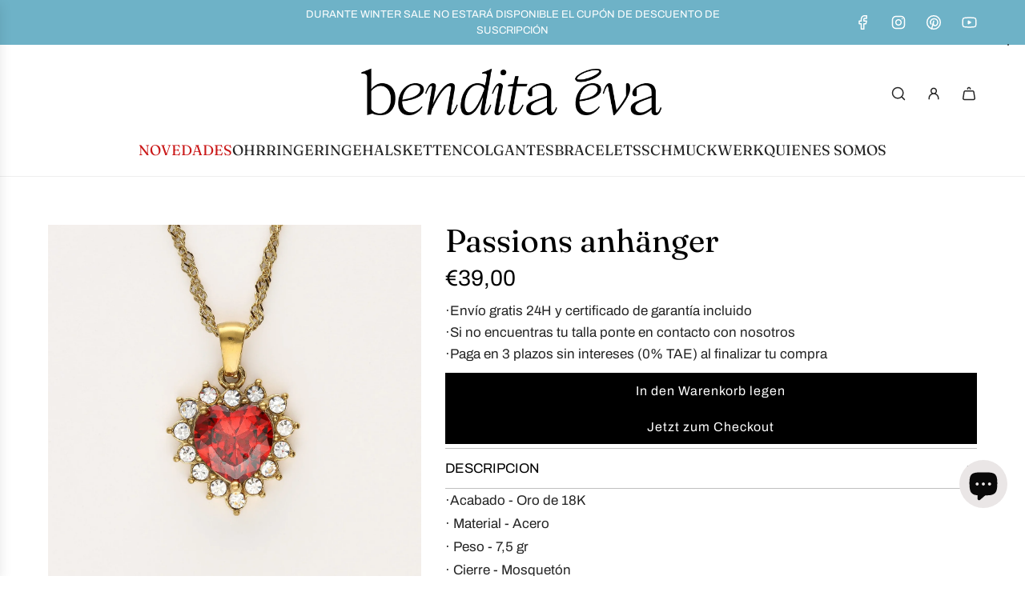

--- FILE ---
content_type: text/html; charset=utf-8
request_url: https://benditaeva.es/de/products/passions-anhanger
body_size: 67837
content:
<!doctype html>
<html class="no-js" lang="de">
<head>
  <!-- Basic page needs ================================================== -->
  <meta charset="utf-8"><meta http-equiv="X-UA-Compatible" content="IE=edge"><link rel="preconnect" href="https://fonts.shopifycdn.com" crossorigin><link href="//benditaeva.es/cdn/shop/t/18/assets/swiper-bundle.min.css?v=127370101718424465871747985032" rel="stylesheet" type="text/css" media="all" />
  <link href="//benditaeva.es/cdn/shop/t/18/assets/photoswipe.min.css?v=165459975419098386681747985032" rel="stylesheet" type="text/css" media="all" />
  <link href="//benditaeva.es/cdn/shop/t/18/assets/theme.min.css?v=124469645249854343181747985032" rel="stylesheet" type="text/css" media="all" />
  <link href="//benditaeva.es/cdn/shop/t/18/assets/custom.css?v=119198096307146544801747985032" rel="stylesheet" type="text/css" media="all" />

  
    <link rel="shortcut icon" href="//benditaeva.es/cdn/shop/files/logo_bendita_eva.png?crop=center&height=180&v=1648113142&width=180" type="image/png">
    <link rel="apple-touch-icon" sizes="180x180" href="//benditaeva.es/cdn/shop/files/logo_bendita_eva.png?crop=center&height=180&v=1648113142&width=180">
    <link rel="apple-touch-icon-precomposed" sizes="180x180" href="//benditaeva.es/cdn/shop/files/logo_bendita_eva.png?crop=center&height=180&v=1648113142&width=180">
    <link rel="icon" type="image/png" sizes="32x32" href="//benditaeva.es/cdn/shop/files/logo_bendita_eva.png?crop=center&height=32&v=1648113142&width=32">
    <link rel="icon" type="image/png" sizes="194x194" href="//benditaeva.es/cdn/shop/files/logo_bendita_eva.png?crop=center&height=194&v=1648113142&width=194">
    <link rel="icon" type="image/png" sizes="192x192" href="//benditaeva.es/cdn/shop/files/logo_bendita_eva.png?crop=center&height=192&v=1648113142&width=192">
    <link rel="icon" type="image/png" sizes="16x16" href="//benditaeva.es/cdn/shop/files/logo_bendita_eva.png?crop=center&height=16&v=1648113142&width=16">
  

    <link rel="preload" as="font" href="//benditaeva.es/cdn/fonts/fraunces/fraunces_n4.8e6986daad4907c36a536fb8d55aaf5318c974ca.woff2" type="font/woff2" crossorigin>
    

    <link rel="preload" as="font" href="//benditaeva.es/cdn/fonts/archivo/archivo_n4.dc8d917cc69af0a65ae04d01fd8eeab28a3573c9.woff2" type="font/woff2" crossorigin>
    
<!-- Title and description ================================================== -->
  <title>
    Passions anhänger &ndash; Bendita Eva
  </title>

  
    <meta name="description" content="Das Herz, wie Sie es noch nie zuvor gesehen haben. A von Granaten umgeben herzförmige 18mm ist der Star des Neuen wasserdichter Anhänger von Heilige Eva. Er Passionsanhänger hat 14 weiße Zirkone von 1 mm und a verstellbare Kette von 41 bis 46 cm, perfekt zum Tragen so oft Sie möchten.   *Dieses Teil ist wasserdicht, 10">
  

  <!-- Helpers ================================================== -->
  <!-- /snippets/social-meta-tags.liquid -->


<meta property="og:site_name" content="Bendita Eva">
<meta property="og:url" content="https://benditaeva.es/de/products/passions-anhanger">
<meta property="og:title" content="Passions anhänger">
<meta property="og:type" content="product">
<meta property="og:description" content="Das Herz, wie Sie es noch nie zuvor gesehen haben. A von Granaten umgeben herzförmige 18mm ist der Star des Neuen wasserdichter Anhänger von Heilige Eva. Er Passionsanhänger hat 14 weiße Zirkone von 1 mm und a verstellbare Kette von 41 bis 46 cm, perfekt zum Tragen so oft Sie möchten.   *Dieses Teil ist wasserdicht, 10">

  <meta property="og:price:amount" content="39,00">
  <meta property="og:price:currency" content="EUR">

<meta property="og:image" content="http://benditaeva.es/cdn/shop/products/ok-284.jpg?v=1686038566"><meta property="og:image" content="http://benditaeva.es/cdn/shop/files/dsc04715.jpg?v=1686038594"><meta property="og:image" content="http://benditaeva.es/cdn/shop/products/Disenosintitulo_21.png?v=1675240230">
<meta property="og:image:alt" content="Passions anhänger"><meta property="og:image:alt" content="Passions anhänger"><meta property="og:image:alt" content="Passions anhänger">
<meta property="og:image:secure_url" content="https://benditaeva.es/cdn/shop/products/ok-284.jpg?v=1686038566"><meta property="og:image:secure_url" content="https://benditaeva.es/cdn/shop/files/dsc04715.jpg?v=1686038594"><meta property="og:image:secure_url" content="https://benditaeva.es/cdn/shop/products/Disenosintitulo_21.png?v=1675240230">


<meta name="x:card" content="summary_large_image">
<meta name="x:title" content="Passions anhänger">
<meta name="x:description" content="Das Herz, wie Sie es noch nie zuvor gesehen haben. A von Granaten umgeben herzförmige 18mm ist der Star des Neuen wasserdichter Anhänger von Heilige Eva. Er Passionsanhänger hat 14 weiße Zirkone von 1 mm und a verstellbare Kette von 41 bis 46 cm, perfekt zum Tragen so oft Sie möchten.   *Dieses Teil ist wasserdicht, 10">

  <link rel="canonical" href="https://benditaeva.es/de/products/passions-anhanger"/>
  <meta name="viewport" content="width=device-width, initial-scale=1, shrink-to-fit=no">
  <meta name="theme-color" content="#000000">

  <!-- CSS ================================================== -->
  <style>
/*============================================================================
  #Typography
==============================================================================*/






@font-face {
  font-family: Fraunces;
  font-weight: 400;
  font-style: normal;
  font-display: swap;
  src: url("//benditaeva.es/cdn/fonts/fraunces/fraunces_n4.8e6986daad4907c36a536fb8d55aaf5318c974ca.woff2") format("woff2"),
       url("//benditaeva.es/cdn/fonts/fraunces/fraunces_n4.879060358fafcf2c4c4b6df76c608dc301ced93b.woff") format("woff");
}

@font-face {
  font-family: Archivo;
  font-weight: 400;
  font-style: normal;
  font-display: swap;
  src: url("//benditaeva.es/cdn/fonts/archivo/archivo_n4.dc8d917cc69af0a65ae04d01fd8eeab28a3573c9.woff2") format("woff2"),
       url("//benditaeva.es/cdn/fonts/archivo/archivo_n4.bd6b9c34fdb81d7646836be8065ce3c80a2cc984.woff") format("woff");
}


  @font-face {
  font-family: Fraunces;
  font-weight: 700;
  font-style: normal;
  font-display: swap;
  src: url("//benditaeva.es/cdn/fonts/fraunces/fraunces_n7.8276f3981cfafc8569d516ceaa7dfe6a18948a1f.woff2") format("woff2"),
       url("//benditaeva.es/cdn/fonts/fraunces/fraunces_n7.383b2f958615709ba42e3731be308ad164ca4edd.woff") format("woff");
}




  @font-face {
  font-family: Archivo;
  font-weight: 700;
  font-style: normal;
  font-display: swap;
  src: url("//benditaeva.es/cdn/fonts/archivo/archivo_n7.651b020b3543640c100112be6f1c1b8e816c7f13.woff2") format("woff2"),
       url("//benditaeva.es/cdn/fonts/archivo/archivo_n7.7e9106d320e6594976a7dcb57957f3e712e83c96.woff") format("woff");
}




  @font-face {
  font-family: Archivo;
  font-weight: 400;
  font-style: italic;
  font-display: swap;
  src: url("//benditaeva.es/cdn/fonts/archivo/archivo_i4.37d8c4e02dc4f8e8b559f47082eb24a5c48c2908.woff2") format("woff2"),
       url("//benditaeva.es/cdn/fonts/archivo/archivo_i4.839d35d75c605237591e73815270f86ab696602c.woff") format("woff");
}




  @font-face {
  font-family: Archivo;
  font-weight: 700;
  font-style: italic;
  font-display: swap;
  src: url("//benditaeva.es/cdn/fonts/archivo/archivo_i7.3dc798c6f261b8341dd97dd5c78d97d457c63517.woff2") format("woff2"),
       url("//benditaeva.es/cdn/fonts/archivo/archivo_i7.3b65e9d326e7379bd5f15bcb927c5d533d950ff6.woff") format("woff");
}









/*============================================================================
  #General Variables
==============================================================================*/

:root {

  --font-weight-normal: 400;
  --font-weight-bold: 700;
  --font-weight-header-bold: 700;

  --header-font-stack: Fraunces, serif;
  --header-font-weight: 400;
  --header-font-style: normal;
  --header-text-size: 40;
  --header-text-size-px: 40px;
  --header-mobile-text-size-px: 22px;

  --header-font-case: uppercase;
  --header-font-size: 18;
  --header-font-size-px: 18px;

  --heading-spacing: 0.0em;
  --heading-line-height: 1;
  --heading-font-case: normal;
  --heading-font-stack: FontDrop;

  --body-font-stack: Archivo, sans-serif;
  --body-font-weight: 400;
  --body-font-style: normal;

  --button-font-stack: Archivo, sans-serif;
  --button-font-weight: 400;
  --button-font-style: normal;

  --label-font-stack: Archivo, sans-serif;
  --label-font-weight: 400;
  --label-font-style: normal;
  --label-font-case: uppercase;
  --label-spacing: 0px;

  --navigation-font-stack: Fraunces, serif;
  --navigation-font-weight: 400;
  --navigation-font-style: normal;
  --navigation-font-letter-spacing: 0;

  --base-font-size-int: 17;
  --base-font-size: 17px;

  --body-font-size-12-to-em: 0.71em;
  --body-font-size-16-to-em: 0.94em;
  --body-font-size-22-to-em: 1.29em;
  --body-font-size-28-to-em: 1.65em;
  --body-font-size-36-to-em: 2.12em;

  /* Heading Sizes */

  
  --h1-size: 50px;
  --h2-size: 40px;
  --h3-size: 35px;
  --h4-size: 30px;
  --h5-size: 25px;
  --h6-size: 20px;

  --sale-badge-color: #a60f0f;
  --sold-out-badge-color: #494949;
  --custom-badge-color: #494949;
  --preorder-badge-color: #494949;
  --badge-font-color: #fff;

  --primary-btn-text-color: #fff;
  --primary-btn-text-color-opacity50: rgba(255, 255, 255, 0.5);
  --primary-btn-bg-color: #000000;
  --primary-btn-bg-color-opacity50: rgba(0, 0, 0, 0.5);

  --button-text-case: none;
  --button-font-size: 16;
  --button-font-size-px: 16px;
  --button-text-spacing-px: 1px;

  
    --text-line-clamp: none;
  

  

  --text-color: #000000;
  --text-color-lighten5: #0d0d0d;
  --text-color-lighten70: #b3b3b3;
  --text-color-transparent05: rgba(0, 0, 0, 0.05);
  --text-color-transparent10: rgba(0, 0, 0, 0.1);
  --text-color-transparent15: rgba(0, 0, 0, 0.15);
  --text-color-transparent25: rgba(0, 0, 0, 0.25);
  --text-color-transparent30: rgba(0, 0, 0, 0.3);
  --text-color-transparent40: rgba(0, 0, 0, 0.4);
  --text-color-transparent50: rgba(0, 0, 0, 0.5);
  --text-color-transparent5: rgba(0, 0, 0, 0.5);
  --text-color-transparent6: rgba(0, 0, 0, 0.6);
  --text-color-transparent7: rgba(0, 0, 0, 0.7);
  --text-color-transparent8: rgba(0, 0, 0, 0.8);

  
    --heading-xl-font-size: 28px;
    --heading-l-font-size: 22px;
    --subheading-font-size: 20px;
  

  
    --small-body-font-size: 14px;
  

  --link-color: #000000;
  --on-sale-color: #a60f0f;

  --body-color: #fff;
  --body-color-darken10: #e6e6e6;
  --body-color-transparent00: rgba(255, 255, 255, 0);
  --body-color-transparent50: rgba(255, 255, 255, 0.5);
  --body-color-transparent90: rgba(255, 255, 255, 0.9);

  --body-secondary-color: #f8f8f8;
  --body-secondary-color-transparent00: rgba(248, 248, 248, 0);
  --body-secondary-color-darken05: #ebebeb;

  --color-primary-background: #fff;
  --color-primary-background-rgb: 255, 255, 255;
  --color-secondary-background: #f8f8f8;

  --border-color: rgba(0, 0, 0, 0.25);
  --link-border-color: rgba(0, 0, 0, 0.5);
  --border-color-darken10: #000000;

  --header-color: #fff;
  --header-color-darken5: #f2f2f2;

  --header-border-color: #eeeeee;

  --announcement-text-size: 13px;
  --announcement-text-spacing: 0px;

  --logo-font-size: 18px;

  --overlay-header-text-color: #FFFFFF;
  --nav-text-color: #242424;
  --nav-text-color-transparent10: rgba(36, 36, 36, 0.1);
  --nav-text-color-transparent30: rgba(36, 36, 36, 0.3);
  --nav-text-hover: #BEBEBE;

  --color-scheme-light-background: #ffffff;
  --color-scheme-light-background-transparent50: rgba(255, 255, 255, 0.5);
  --color-scheme-light-background-lighten5: #ffffff;
  --color-scheme-light-background-rgb: 255, 255, 255;
  --color-scheme-light-text: #363636;
  --color-scheme-light-text-transparent10: rgba(54, 54, 54, 0.1);
  --color-scheme-light-text-transparent25: rgba(54, 54, 54, 0.25);
  --color-scheme-light-text-transparent40: rgba(54, 54, 54, 0.4);
  --color-scheme-light-text-transparent50: rgba(54, 54, 54, 0.5);
  --color-scheme-light-text-transparent60: rgba(54, 54, 54, 0.6);

  --color-scheme-feature-background: #969696;
  --color-scheme-feature-background-transparent50: rgba(150, 150, 150, 0.5);
  --color-scheme-feature-background-lighten5: #a3a3a3;
  --color-scheme-feature-background-rgb: 150, 150, 150;
  --color-scheme-feature-text: #414141;
  --color-scheme-feature-text-transparent10: rgba(65, 65, 65, 0.1);
  --color-scheme-feature-text-transparent25: rgba(65, 65, 65, 0.25);
  --color-scheme-feature-text-transparent40: rgba(65, 65, 65, 0.4);
  --color-scheme-feature-text-transparent50: rgba(65, 65, 65, 0.5);
  --color-scheme-feature-text-transparent60: rgba(65, 65, 65, 0.6);

  --homepage-sections-accent-secondary-color-transparent60: rgba(65, 65, 65, 0.6);

  --color-scheme-dark-background: #000000;
  --color-scheme-dark-background-transparent50: rgba(0, 0, 0, 0.5);
  --color-scheme-dark-background-rgb: 0, 0, 0;
  --color-scheme-dark-text: #eae6e6;
  --color-scheme-dark-text-transparent10: rgba(234, 230, 230, 0.1);
  --color-scheme-dark-text-transparent25: rgba(234, 230, 230, 0.25);
  --color-scheme-dark-text-transparent40: rgba(234, 230, 230, 0.4);
  --color-scheme-dark-text-transparent50: rgba(234, 230, 230, 0.5);
  --color-scheme-dark-text-transparent60: rgba(234, 230, 230, 0.6);

  --filter-bg-color: rgba(0, 0, 0, 0.1);

  --menu-drawer-color: #fff;
  --menu-drawer-color-darken5: #f2f2f2;
  --menu-drawer-text-color: #000000;
  --menu-drawer-text-color-transparent10: rgba(0, 0, 0, 0.1);
  --menu-drawer-text-color-transparent30: rgba(0, 0, 0, 0.3);
  --menu-drawer-border-color: rgba(0, 0, 0, 0.25);
  --menu-drawer-text-hover-color: #9F9F9F;

  --cart-drawer-color: #fff;
  --cart-drawer-text-color: #000000;
  --cart-drawer-text-color-transparent10: rgba(0, 0, 0, 0.1);
  --cart-drawer-text-color-transparent25: rgba(0, 0, 0, 0.25);
  --cart-drawer-text-color-transparent50: rgba(0, 0, 0, 0.5);
  --cart-drawer-text-color-lighten10: #1a1a1a;
  --cart-drawer-border-color: rgba(0, 0, 0, 0.25);

  --fancybox-overlay: url('//benditaeva.es/cdn/shop/t/18/assets/fancybox_overlay.png?v=61793926319831825281747985032');

  --success-color: #28a745;
  --error-color: #DC3545;
  --warning-color: #EB9247;

  /* Shop Pay Installments variables */
  --color-body: #f8f8f8;
  --color-bg: #f8f8f8;

  /* Checkbox */
  --checkbox-size: 16px;
  --line-height-base: 1.6;
}
</style>

  <style data-shopify>
    *,
    *::before,
    *::after {
      box-sizing: inherit;
    }

    html {
      box-sizing: border-box;
      background-color: var(--body-color);
      height: 100%;
      margin: 0;
    }

    body {
      background-color: var(--body-color);
      min-height: 100%;
      margin: 0;
      display: grid;
      grid-template-rows: auto auto 1fr auto;
      grid-template-columns: 100%;
      overflow-x: hidden;
    }

    .sr-only {
      position: absolute;
      width: 1px;
      height: 1px;
      padding: 0;
      margin: -1px;
      overflow: hidden;
      clip: rect(0, 0, 0, 0);
      border: 0;
    }

    .sr-only-focusable:active, .sr-only-focusable:focus {
      position: static;
      width: auto;
      height: auto;
      margin: 0;
      overflow: visible;
      clip: auto;
    }
  </style>

  <!-- Header hook for plugins ================================================== -->
  <script>window.performance && window.performance.mark && window.performance.mark('shopify.content_for_header.start');</script><meta name="google-site-verification" content="bQkPW8U4BsDY8nG20bvBDC3YF665cdFUjqi_CnWjbf8">
<meta name="facebook-domain-verification" content="hlknl7o7llw4l1mvy4wbidybpc4091">
<meta name="facebook-domain-verification" content="utld64hsl8vbum6f07xtwtcq97nyju">
<meta id="shopify-digital-wallet" name="shopify-digital-wallet" content="/63014600929/digital_wallets/dialog">
<meta name="shopify-checkout-api-token" content="1ceb0dee4ae85784161621ddcca9ed40">
<meta id="in-context-paypal-metadata" data-shop-id="63014600929" data-venmo-supported="false" data-environment="production" data-locale="de_DE" data-paypal-v4="true" data-currency="EUR">
<link rel="alternate" hreflang="x-default" href="https://benditaeva.es/products/colgante-passion">
<link rel="alternate" hreflang="es" href="https://benditaeva.es/products/colgante-passion">
<link rel="alternate" hreflang="en" href="https://benditaeva.es/en/products/colgante-passion">
<link rel="alternate" hreflang="de" href="https://benditaeva.es/de/products/passions-anhanger">
<link rel="alternate" type="application/json+oembed" href="https://benditaeva.es/de/products/passions-anhanger.oembed">
<script async="async" src="/checkouts/internal/preloads.js?locale=de-ES"></script>
<script id="apple-pay-shop-capabilities" type="application/json">{"shopId":63014600929,"countryCode":"ES","currencyCode":"EUR","merchantCapabilities":["supports3DS"],"merchantId":"gid:\/\/shopify\/Shop\/63014600929","merchantName":"Bendita Eva","requiredBillingContactFields":["postalAddress","email","phone"],"requiredShippingContactFields":["postalAddress","email","phone"],"shippingType":"shipping","supportedNetworks":["visa","masterCard"],"total":{"type":"pending","label":"Bendita Eva","amount":"1.00"},"shopifyPaymentsEnabled":true,"supportsSubscriptions":true}</script>
<script id="shopify-features" type="application/json">{"accessToken":"1ceb0dee4ae85784161621ddcca9ed40","betas":["rich-media-storefront-analytics"],"domain":"benditaeva.es","predictiveSearch":true,"shopId":63014600929,"locale":"de"}</script>
<script>var Shopify = Shopify || {};
Shopify.shop = "administracion-329.myshopify.com";
Shopify.locale = "de";
Shopify.currency = {"active":"EUR","rate":"1.0"};
Shopify.country = "ES";
Shopify.theme = {"name":"actualizada de Copia actualizada | Eight 23\/05","id":180991328600,"schema_name":"Envy","schema_version":"33.3.0","theme_store_id":411,"role":"main"};
Shopify.theme.handle = "null";
Shopify.theme.style = {"id":null,"handle":null};
Shopify.cdnHost = "benditaeva.es/cdn";
Shopify.routes = Shopify.routes || {};
Shopify.routes.root = "/de/";</script>
<script type="module">!function(o){(o.Shopify=o.Shopify||{}).modules=!0}(window);</script>
<script>!function(o){function n(){var o=[];function n(){o.push(Array.prototype.slice.apply(arguments))}return n.q=o,n}var t=o.Shopify=o.Shopify||{};t.loadFeatures=n(),t.autoloadFeatures=n()}(window);</script>
<script id="shop-js-analytics" type="application/json">{"pageType":"product"}</script>
<script defer="defer" async type="module" src="//benditaeva.es/cdn/shopifycloud/shop-js/modules/v2/client.init-shop-cart-sync_XknANqpX.de.esm.js"></script>
<script defer="defer" async type="module" src="//benditaeva.es/cdn/shopifycloud/shop-js/modules/v2/chunk.common_DvdeXi9P.esm.js"></script>
<script type="module">
  await import("//benditaeva.es/cdn/shopifycloud/shop-js/modules/v2/client.init-shop-cart-sync_XknANqpX.de.esm.js");
await import("//benditaeva.es/cdn/shopifycloud/shop-js/modules/v2/chunk.common_DvdeXi9P.esm.js");

  window.Shopify.SignInWithShop?.initShopCartSync?.({"fedCMEnabled":true,"windoidEnabled":true});

</script>
<script>(function() {
  var isLoaded = false;
  function asyncLoad() {
    if (isLoaded) return;
    isLoaded = true;
    var urls = ["https:\/\/ecommplugins-scripts.trustpilot.com\/v2.1\/js\/header.min.js?settings=eyJrZXkiOiJKVU5OaFZEcXVOTlhsbVNKIiwicyI6Im5vbmUifQ==\u0026shop=administracion-329.myshopify.com","https:\/\/ecommplugins-trustboxsettings.trustpilot.com\/administracion-329.myshopify.com.js?settings=1744376348355\u0026shop=administracion-329.myshopify.com","https:\/\/widget.trustpilot.com\/bootstrap\/v5\/tp.widget.sync.bootstrap.min.js?shop=administracion-329.myshopify.com","https:\/\/widget.trustpilot.com\/bootstrap\/v5\/tp.widget.sync.bootstrap.min.js?shop=administracion-329.myshopify.com","https:\/\/widget.trustpilot.com\/bootstrap\/v5\/tp.widget.sync.bootstrap.min.js?shop=administracion-329.myshopify.com","https:\/\/ecommplugins-scripts.trustpilot.com\/v2.1\/js\/success.min.js?settings=eyJrZXkiOiJKVU5OaFZEcXVOTlhsbVNKIiwicyI6Im5vbmUiLCJ0IjpbIm9yZGVycy9mdWxmaWxsZWQiXSwidiI6IiIsImEiOiIifQ==\u0026shop=administracion-329.myshopify.com","https:\/\/ecommplugins-scripts.trustpilot.com\/v2.1\/js\/success.min.js?settings=eyJrZXkiOiJKVU5OaFZEcXVOTlhsbVNKIiwicyI6Im5vbmUiLCJ0IjpbIm9yZGVycy9mdWxmaWxsZWQiXSwidiI6IiIsImEiOiIifQ==\u0026shop=administracion-329.myshopify.com"];
    for (var i = 0; i < urls.length; i++) {
      var s = document.createElement('script');
      s.type = 'text/javascript';
      s.async = true;
      s.src = urls[i];
      var x = document.getElementsByTagName('script')[0];
      x.parentNode.insertBefore(s, x);
    }
  };
  if(window.attachEvent) {
    window.attachEvent('onload', asyncLoad);
  } else {
    window.addEventListener('load', asyncLoad, false);
  }
})();</script>
<script id="__st">var __st={"a":63014600929,"offset":3600,"reqid":"7de0eb0d-5ef2-4874-807e-688509045638-1768900175","pageurl":"benditaeva.es\/de\/products\/passions-anhanger","u":"9563eec5fe76","p":"product","rtyp":"product","rid":7970095792353};</script>
<script>window.ShopifyPaypalV4VisibilityTracking = true;</script>
<script id="captcha-bootstrap">!function(){'use strict';const t='contact',e='account',n='new_comment',o=[[t,t],['blogs',n],['comments',n],[t,'customer']],c=[[e,'customer_login'],[e,'guest_login'],[e,'recover_customer_password'],[e,'create_customer']],r=t=>t.map((([t,e])=>`form[action*='/${t}']:not([data-nocaptcha='true']) input[name='form_type'][value='${e}']`)).join(','),a=t=>()=>t?[...document.querySelectorAll(t)].map((t=>t.form)):[];function s(){const t=[...o],e=r(t);return a(e)}const i='password',u='form_key',d=['recaptcha-v3-token','g-recaptcha-response','h-captcha-response',i],f=()=>{try{return window.sessionStorage}catch{return}},m='__shopify_v',_=t=>t.elements[u];function p(t,e,n=!1){try{const o=window.sessionStorage,c=JSON.parse(o.getItem(e)),{data:r}=function(t){const{data:e,action:n}=t;return t[m]||n?{data:e,action:n}:{data:t,action:n}}(c);for(const[e,n]of Object.entries(r))t.elements[e]&&(t.elements[e].value=n);n&&o.removeItem(e)}catch(o){console.error('form repopulation failed',{error:o})}}const l='form_type',E='cptcha';function T(t){t.dataset[E]=!0}const w=window,h=w.document,L='Shopify',v='ce_forms',y='captcha';let A=!1;((t,e)=>{const n=(g='f06e6c50-85a8-45c8-87d0-21a2b65856fe',I='https://cdn.shopify.com/shopifycloud/storefront-forms-hcaptcha/ce_storefront_forms_captcha_hcaptcha.v1.5.2.iife.js',D={infoText:'Durch hCaptcha geschützt',privacyText:'Datenschutz',termsText:'Allgemeine Geschäftsbedingungen'},(t,e,n)=>{const o=w[L][v],c=o.bindForm;if(c)return c(t,g,e,D).then(n);var r;o.q.push([[t,g,e,D],n]),r=I,A||(h.body.append(Object.assign(h.createElement('script'),{id:'captcha-provider',async:!0,src:r})),A=!0)});var g,I,D;w[L]=w[L]||{},w[L][v]=w[L][v]||{},w[L][v].q=[],w[L][y]=w[L][y]||{},w[L][y].protect=function(t,e){n(t,void 0,e),T(t)},Object.freeze(w[L][y]),function(t,e,n,w,h,L){const[v,y,A,g]=function(t,e,n){const i=e?o:[],u=t?c:[],d=[...i,...u],f=r(d),m=r(i),_=r(d.filter((([t,e])=>n.includes(e))));return[a(f),a(m),a(_),s()]}(w,h,L),I=t=>{const e=t.target;return e instanceof HTMLFormElement?e:e&&e.form},D=t=>v().includes(t);t.addEventListener('submit',(t=>{const e=I(t);if(!e)return;const n=D(e)&&!e.dataset.hcaptchaBound&&!e.dataset.recaptchaBound,o=_(e),c=g().includes(e)&&(!o||!o.value);(n||c)&&t.preventDefault(),c&&!n&&(function(t){try{if(!f())return;!function(t){const e=f();if(!e)return;const n=_(t);if(!n)return;const o=n.value;o&&e.removeItem(o)}(t);const e=Array.from(Array(32),(()=>Math.random().toString(36)[2])).join('');!function(t,e){_(t)||t.append(Object.assign(document.createElement('input'),{type:'hidden',name:u})),t.elements[u].value=e}(t,e),function(t,e){const n=f();if(!n)return;const o=[...t.querySelectorAll(`input[type='${i}']`)].map((({name:t})=>t)),c=[...d,...o],r={};for(const[a,s]of new FormData(t).entries())c.includes(a)||(r[a]=s);n.setItem(e,JSON.stringify({[m]:1,action:t.action,data:r}))}(t,e)}catch(e){console.error('failed to persist form',e)}}(e),e.submit())}));const S=(t,e)=>{t&&!t.dataset[E]&&(n(t,e.some((e=>e===t))),T(t))};for(const o of['focusin','change'])t.addEventListener(o,(t=>{const e=I(t);D(e)&&S(e,y())}));const B=e.get('form_key'),M=e.get(l),P=B&&M;t.addEventListener('DOMContentLoaded',(()=>{const t=y();if(P)for(const e of t)e.elements[l].value===M&&p(e,B);[...new Set([...A(),...v().filter((t=>'true'===t.dataset.shopifyCaptcha))])].forEach((e=>S(e,t)))}))}(h,new URLSearchParams(w.location.search),n,t,e,['guest_login'])})(!0,!0)}();</script>
<script integrity="sha256-4kQ18oKyAcykRKYeNunJcIwy7WH5gtpwJnB7kiuLZ1E=" data-source-attribution="shopify.loadfeatures" defer="defer" src="//benditaeva.es/cdn/shopifycloud/storefront/assets/storefront/load_feature-a0a9edcb.js" crossorigin="anonymous"></script>
<script data-source-attribution="shopify.dynamic_checkout.dynamic.init">var Shopify=Shopify||{};Shopify.PaymentButton=Shopify.PaymentButton||{isStorefrontPortableWallets:!0,init:function(){window.Shopify.PaymentButton.init=function(){};var t=document.createElement("script");t.src="https://benditaeva.es/cdn/shopifycloud/portable-wallets/latest/portable-wallets.de.js",t.type="module",document.head.appendChild(t)}};
</script>
<script data-source-attribution="shopify.dynamic_checkout.buyer_consent">
  function portableWalletsHideBuyerConsent(e){var t=document.getElementById("shopify-buyer-consent"),n=document.getElementById("shopify-subscription-policy-button");t&&n&&(t.classList.add("hidden"),t.setAttribute("aria-hidden","true"),n.removeEventListener("click",e))}function portableWalletsShowBuyerConsent(e){var t=document.getElementById("shopify-buyer-consent"),n=document.getElementById("shopify-subscription-policy-button");t&&n&&(t.classList.remove("hidden"),t.removeAttribute("aria-hidden"),n.addEventListener("click",e))}window.Shopify?.PaymentButton&&(window.Shopify.PaymentButton.hideBuyerConsent=portableWalletsHideBuyerConsent,window.Shopify.PaymentButton.showBuyerConsent=portableWalletsShowBuyerConsent);
</script>
<script>
  function portableWalletsCleanup(e){e&&e.src&&console.error("Failed to load portable wallets script "+e.src);var t=document.querySelectorAll("shopify-accelerated-checkout .shopify-payment-button__skeleton, shopify-accelerated-checkout-cart .wallet-cart-button__skeleton"),e=document.getElementById("shopify-buyer-consent");for(let e=0;e<t.length;e++)t[e].remove();e&&e.remove()}function portableWalletsNotLoadedAsModule(e){e instanceof ErrorEvent&&"string"==typeof e.message&&e.message.includes("import.meta")&&"string"==typeof e.filename&&e.filename.includes("portable-wallets")&&(window.removeEventListener("error",portableWalletsNotLoadedAsModule),window.Shopify.PaymentButton.failedToLoad=e,"loading"===document.readyState?document.addEventListener("DOMContentLoaded",window.Shopify.PaymentButton.init):window.Shopify.PaymentButton.init())}window.addEventListener("error",portableWalletsNotLoadedAsModule);
</script>

<script type="module" src="https://benditaeva.es/cdn/shopifycloud/portable-wallets/latest/portable-wallets.de.js" onError="portableWalletsCleanup(this)" crossorigin="anonymous"></script>
<script nomodule>
  document.addEventListener("DOMContentLoaded", portableWalletsCleanup);
</script>

<script id='scb4127' type='text/javascript' async='' src='https://benditaeva.es/cdn/shopifycloud/privacy-banner/storefront-banner.js'></script><link id="shopify-accelerated-checkout-styles" rel="stylesheet" media="screen" href="https://benditaeva.es/cdn/shopifycloud/portable-wallets/latest/accelerated-checkout-backwards-compat.css" crossorigin="anonymous">
<style id="shopify-accelerated-checkout-cart">
        #shopify-buyer-consent {
  margin-top: 1em;
  display: inline-block;
  width: 100%;
}

#shopify-buyer-consent.hidden {
  display: none;
}

#shopify-subscription-policy-button {
  background: none;
  border: none;
  padding: 0;
  text-decoration: underline;
  font-size: inherit;
  cursor: pointer;
}

#shopify-subscription-policy-button::before {
  box-shadow: none;
}

      </style>

<script>window.performance && window.performance.mark && window.performance.mark('shopify.content_for_header.end');</script>

  <script defer src="//benditaeva.es/cdn/shop/t/18/assets/eventBus.js?v=100401504747444416941747985032"></script>

  <script type="text/javascript">
		window.wetheme = {
			name: 'Flow',
			webcomponentRegistry: {
        registry: {},
				checkScriptLoaded: function(key) {
					return window.wetheme.webcomponentRegistry.registry[key] ? true : false
				},
        register: function(registration) {
            if(!window.wetheme.webcomponentRegistry.checkScriptLoaded(registration.key)) {
              window.wetheme.webcomponentRegistry.registry[registration.key] = registration
            }
        }
      }
    };
	</script>
  <!-- Hotjar Tracking Code for https://benditaeva.es/ -->
<script>
    (function(h,o,t,j,a,r){
        h.hj=h.hj||function(){(h.hj.q=h.hj.q||[]).push(arguments)};
        h._hjSettings={hjid:5117094,hjsv:6};
        a=o.getElementsByTagName('head')[0];
        r=o.createElement('script');r.async=1;
        r.src=t+h._hjSettings.hjid+j+h._hjSettings.hjsv;
        a.appendChild(r);
    })(window,document,'https://static.hotjar.com/c/hotjar-','.js?sv=');
</script>

  

  

  <script>document.documentElement.className = document.documentElement.className.replace('no-js', 'js');</script>
<!-- BEGIN app block: shopify://apps/t-lab-ai-language-translate/blocks/language_switcher/b5b83690-efd4-434d-8c6a-a5cef4019faf --><!-- BEGIN app snippet: switcher_styling -->

<link href="//cdn.shopify.com/extensions/019bb762-7264-7b99-8d86-32684349d784/content-translation-297/assets/advanced-switcher.css" rel="stylesheet" type="text/css" media="all" />

<style>
  .tl-switcher-container.tl-custom-position {
    border-width: 1px;
    border-style: solid;
    border-color: #000000;
    background-color: #ffffff;
  }

  .tl-custom-position.top-right {
    top: 55px;
    right: 20px;
    bottom: auto;
    left: auto;
  }

  .tl-custom-position.top-left {
    top: 55px;
    right: auto;
    bottom: auto;
    left: 20px;
  }

  .tl-custom-position.bottom-left {
    position: fixed;
    top: auto;
    right: auto;
    bottom: 20px;
    left: 20px;
  }

  .tl-custom-position.bottom-right {
    position: fixed;
    top: auto;
    right: 20px;
    bottom: 20px;
    left: auto;
  }

  .tl-custom-position > div {
    font-size: 14px;
    color: #5c5c5c;
  }

  .tl-custom-position .tl-label {
    color: #5c5c5c;
  }

  .tl-dropdown,
  .tl-overlay,
  .tl-options {
    display: none;
  }

  .tl-dropdown.bottom-right,
  .tl-dropdown.bottom-left {
    bottom: 100%;
    top: auto;
  }

  .tl-dropdown.top-right,
  .tl-dropdown.bottom-right {
    right: 0;
    left: auto;
  }

  .tl-options.bottom-right,
  .tl-options.bottom-left {
    bottom: 100%;
    top: auto;
  }

  .tl-options.top-right,
  .tl-options.bottom-right {
    right: 0;
    left: auto;
  }

  div:not(.tl-inner) > .tl-switcher .tl-select,
  div.tl-selections {
    border-width: 0px;
  }

  

  
</style>
<!-- END app snippet -->

<script type="text/template" id="tl-switcher-template">
  <div class="tl-switcher-container hidden top-right">
    
    <!-- BEGIN app snippet: language_form2 --><div class="tl-languages-unwrap" style="display: none;"><form method="post" action="/de/localization" id="localization_form" accept-charset="UTF-8" class="shopify-localization-form" enctype="multipart/form-data"><input type="hidden" name="form_type" value="localization" /><input type="hidden" name="utf8" value="✓" /><input type="hidden" name="_method" value="put" /><input type="hidden" name="return_to" value="/de/products/passions-anhanger" />
    <ul class="tl-options" role="list">
      
          <li
            class="tl-option "
            data-value="es"
          >
                <span class="tl-label tl-name" for="Español">Español</span>
          </li>
          <li
            class="tl-option "
            data-value="en"
          >
                <span class="tl-label tl-name" for="English">English</span>
          </li>
          <li
            class="tl-option active"
            data-value="de"
          >
                <span class="tl-label tl-name" for="Deutsch">Deutsch</span>
          </li>
      
    </ul>
    <input type="hidden" name="country_code" value="ES">
    <input type="hidden" name="language_code" value="de"></form>
</div>
<!-- END app snippet -->
  </div>
</script>

<!-- BEGIN app snippet: switcher_init_script --><script>
  "use strict";
  (()=>{let s="tlSwitcherReady",l="hidden";function c(i,r,t=0){var e=i.map(function(e){return document.querySelector(e)});if(e.every(function(e){return!!e}))r(e);else{let e=new MutationObserver(function(e,t){var n=i.map(function(e){return document.querySelector(e)});n.every(function(e){return!!e})&&(t.disconnect(),r(n))});e.observe(document.documentElement,{childList:!0,subtree:!0}),0<t&&setTimeout(function(){e.disconnect()},t)}}let a=function(c,a){return function(t){var n=t[0],i=t[1];if(n&&i){var r=n.cloneNode(!0);let e=!1;switch(a){case"before":var o=i.parentElement;o&&(o.insertBefore(r,i),e=!0);break;case"after":o=i.parentElement;o&&(o.insertBefore(r,i.nextSibling),e=!0);break;case"in-element-prepend":o=i.firstChild;i.insertBefore(r,o),e=!0;break;case"in-element":i.appendChild(r),e=!0}e&&(r instanceof HTMLElement&&(r.classList.add(c),r.classList.remove(l)),t=new CustomEvent(s,{detail:{switcherElement:r}}),document.dispatchEvent(t))}}};function r(e){switch(e.switcherPosition){case"header":t=e.switcherPrototypeSelector,i=e.headerRelativePosition,r=e.mobileRefElement,o=e.mobileRelativePosition,(n=e.headerRefElement)&&n.split(",").map(e=>e.trim()).filter(Boolean).forEach(e=>{c([t,e],a("desktop",i),3e3)}),r&&r.split(",").map(e=>e.trim()).filter(Boolean).forEach(e=>{c([t,e],a("mobile",o))});break;case"custom":n=e.switcherPrototypeSelector,(n=document.querySelector(n))&&(n.classList.add("tl-custom-position"),n.classList.remove(l),n=new CustomEvent(s,{detail:{switcherElement:n}}),document.dispatchEvent(n))}var t,n,i,r,o}void 0===window.TranslationLab&&(window.TranslationLab={}),window.TranslationLab.Switcher={configure:function(i){c(["body"],e=>{var t,n=document.getElementById("tl-switcher-template");n&&((t=document.createElement("div")).innerHTML=n.innerHTML,n=t.querySelector(".tl-switcher-container"))&&(t=n.cloneNode(!0),e[0])&&e[0].appendChild(t),r(i)})}}})();
</script><!-- END app snippet -->

<script>
  (function () {

    var enabledShopCurrenciesJson = '[{"name":"Danish Krone","iso_code":"DKK","symbol":"kr."},{"name":"Euro","iso_code":"EUR","symbol":"€"},{"name":"Polish Złoty","iso_code":"PLN","symbol":"zł"}]';
    var availableCountriesJson = '[{"name":"Belgien","iso_code":"BE","currency_code":"EUR"},{"name":"Bulgarien","iso_code":"BG","currency_code":"EUR"},{"name":"Dänemark","iso_code":"DK","currency_code":"DKK"},{"name":"Deutschland","iso_code":"DE","currency_code":"EUR"},{"name":"Frankreich","iso_code":"FR","currency_code":"EUR"},{"name":"Irland","iso_code":"IE","currency_code":"EUR"},{"name":"Italien","iso_code":"IT","currency_code":"EUR"},{"name":"Kroatien","iso_code":"HR","currency_code":"EUR"},{"name":"Luxemburg","iso_code":"LU","currency_code":"EUR"},{"name":"Malta","iso_code":"MT","currency_code":"EUR"},{"name":"Monaco","iso_code":"MC","currency_code":"EUR"},{"name":"Niederlande","iso_code":"NL","currency_code":"EUR"},{"name":"Österreich","iso_code":"AT","currency_code":"EUR"},{"name":"Polen","iso_code":"PL","currency_code":"PLN"},{"name":"Portugal","iso_code":"PT","currency_code":"EUR"},{"name":"Slowakei","iso_code":"SK","currency_code":"EUR"},{"name":"Slowenien","iso_code":"SI","currency_code":"EUR"},{"name":"Spanien","iso_code":"ES","currency_code":"EUR"}]';

    if (typeof window.TranslationLab === 'undefined') {
      window.TranslationLab = {};
    }

    window.TranslationLab.CurrencySettings = {
      themeMoneyFormat: "€{{amount_with_comma_separator}}",
      themeMoneyWithCurrencyFormat: "€{{amount_with_comma_separator}} EUR",
      format: 'money_with_currency_format',
      isRtl: false
    };

    window.TranslationLab.switcherSettings = {
      switcherMode: 'none',
      labelType: 'language-name',
      showFlags: true,
      useSwitcherIcon: false,
      imgFileTemplate: 'https://cdn.shopify.com/extensions/019bb762-7264-7b99-8d86-32684349d784/content-translation-297/assets/[country-code].svg',

      isModal: false,

      currencyFormatClass: 'span.money, span.tlab-currency-format, .price-item, .price, .price-sale, .price-compare, .product__price, .product__price--sale, .product__price--old, .jsPrice',
      shopCurrencyCode: "EUR" || "EUR",

      langCurrencies: null,

      currentLocale: 'de',
      languageList: JSON.parse("[{\r\n\"name\": \"Spanisch\",\r\n\"endonym_name\": \"Español\",\r\n\"iso_code\": \"es\",\r\n\"display_code\": \"es\",\r\n\"primary\": true,\"flag\": \"https:\/\/cdn.shopify.com\/extensions\/019bb762-7264-7b99-8d86-32684349d784\/content-translation-297\/assets\/es.svg\",\r\n\"region\": null,\r\n\"regions\": null,\r\n\"root_url\": \"\\\/\"\r\n},{\r\n\"name\": \"Englisch\",\r\n\"endonym_name\": \"English\",\r\n\"iso_code\": \"en\",\r\n\"display_code\": \"en\",\r\n\"primary\": false,\"flag\": \"https:\/\/cdn.shopify.com\/extensions\/019bb762-7264-7b99-8d86-32684349d784\/content-translation-297\/assets\/gb.svg\",\r\n\"region\": null,\r\n\"regions\": null,\r\n\"root_url\": \"\\\/en\"\r\n},{\r\n\"name\": \"Deutsch\",\r\n\"endonym_name\": \"Deutsch\",\r\n\"iso_code\": \"de\",\r\n\"display_code\": \"de\",\r\n\"primary\": false,\"flag\": \"https:\/\/cdn.shopify.com\/extensions\/019bb762-7264-7b99-8d86-32684349d784\/content-translation-297\/assets\/de.svg\",\r\n\"region\": null,\r\n\"regions\": null,\r\n\"root_url\": \"\\\/de\"\r\n}]"),

      currentCountry: 'ES',
      availableCountries: JSON.parse(availableCountriesJson),

      enabledShopCurrencies: JSON.parse(enabledShopCurrenciesJson),

      addNoRedirect: false,
      addLanguageCode: false,
    };

    function getShopifyThemeName() {
      if (window.Shopify && window.Shopify.theme && window.Shopify.theme.name) {
        return window.Shopify.theme.name.toLowerCase();
      }
      return null;
    }

    function find(collection, predicate) {
      for (var i = 0; i < collection.length; i++) {
        if (predicate(collection[i])) {
          return collection[i];
        }
      }
      return null;
    }

    function getCurrenciesForLanguage(languageCode, languageCurrencies, defaultCurrencyCode) {
      if (!languageCode || !languageCurrencies) {
        return {
          languageCode: '',
          currencies: [{ code: defaultCurrencyCode }]
        };
      }
      const langCodePart = languageCode.split('-')[0];
      const langCurrencyMapping = find(languageCurrencies, function(x) { return x.languageCode === languageCode || x.languageCode === langCodePart; });
      const defaultCurrenciesForLanguage = {
        languageCode: languageCode,
        currencies: [{ code: defaultCurrencyCode }]
      };
      return langCurrencyMapping ?? defaultCurrenciesForLanguage;
    }

    function findCurrencyForLanguage(langCurrencies, languageCode, currencyCode, defaultCurrencyCode) {
      if (!languageCode) return null
      const langCurrencyMapping = getCurrenciesForLanguage(languageCode, langCurrencies, defaultCurrencyCode);
      if (!currencyCode)  return langCurrencyMapping.currencies[0];
      const currency = find(langCurrencyMapping.currencies, function(currency) { return currency.code === currencyCode; });
      if (!currency) return langCurrencyMapping.currencies[0];
      return currency;
    }

    function getCurrentCurrencyCode(languageCurrencies, language, shopCurrencyCode) {
      const queryParamCurrencyCode = getQueryParam('currency');
      if (queryParamCurrencyCode) {
        window.TranslationLab.currencyCookie.write(queryParamCurrencyCode.toUpperCase());
        deleteQueryParam('currency');
      }

      const savedCurrencyCode = window.TranslationLab.currencyCookie.read() ?? null;
      const currencyForCurrentLanguage = findCurrencyForLanguage(languageCurrencies, language.iso_code, savedCurrencyCode, shopCurrencyCode);
      return currencyForCurrentLanguage ? currencyForCurrentLanguage.code : shopCurrencyCode;
    }

    function getQueryParam(param) {
      const queryString = window.location.search;
      const urlParams = new URLSearchParams(queryString);
      const paramValue = urlParams.get(param);
      return paramValue;
    }

    function deleteQueryParam(param) {
      const url = new URL(window.location.href);
      url.searchParams.delete(param);
      window.history.replaceState({}, '', url.toString());
    }

    window.TranslationLab.currencyCookie = {
        name: 'translation-lab-currency',
        write: function (currency) {
            window.localStorage.setItem(this.name, currency);
        },
        read: function () {
            return window.localStorage.getItem(this.name);
        },
        destroy: function () {
            window.localStorage.removeItem(this.name);
        }
    }

    window.TranslationLab.currencyService = {
      getCurrenciesForLanguage: getCurrenciesForLanguage,
      findCurrencyForLanguage: findCurrencyForLanguage,
      getCurrentCurrencyCode: getCurrentCurrencyCode
    }

    var switcherOptions = {
      shopifyThemeName: getShopifyThemeName(),
      switcherPrototypeSelector: '.tl-switcher-container.hidden',
      switcherPosition: 'custom',
      headerRefElement: '',
      headerRelativePosition: 'before',
      mobileRefElement: '',
      mobileRelativePosition: 'before',
    };

    window.TranslationLab.Switcher.configure(switcherOptions);

  })();
</script>



<script defer="defer" src="https://cdn.shopify.com/extensions/019bb762-7264-7b99-8d86-32684349d784/content-translation-297/assets/advanced-switcher.js" type="text/javascript"></script>


<!-- END app block --><!-- BEGIN app block: shopify://apps/eg-auto-add-to-cart/blocks/app-embed/0f7d4f74-1e89-4820-aec4-6564d7e535d2 -->










  
    <script
      async
      type="text/javascript"
      src="https://cdn.506.io/eg/script.js?shop=administracion-329.myshopify.com&v=7"
    ></script>
  



  <meta id="easygift-shop" itemid="c2hvcF8kXzE3Njg5MDAxNzY=" content="{&quot;isInstalled&quot;:true,&quot;installedOn&quot;:&quot;2024-02-08T13:11:41.569Z&quot;,&quot;appVersion&quot;:&quot;3.0&quot;,&quot;subscriptionName&quot;:&quot;Free&quot;,&quot;cartAnalytics&quot;:true,&quot;freeTrialEndsOn&quot;:null,&quot;settings&quot;:{&quot;reminderBannerStyle&quot;:{&quot;position&quot;:{&quot;horizontal&quot;:&quot;right&quot;,&quot;vertical&quot;:&quot;bottom&quot;},&quot;closingMode&quot;:&quot;doNotAutoClose&quot;,&quot;cssStyles&quot;:&quot;&quot;,&quot;displayAfter&quot;:5,&quot;headerText&quot;:&quot;&quot;,&quot;imageUrl&quot;:null,&quot;primaryColor&quot;:&quot;#000000&quot;,&quot;reshowBannerAfter&quot;:&quot;everyNewSession&quot;,&quot;selfcloseAfter&quot;:5,&quot;showImage&quot;:false,&quot;subHeaderText&quot;:&quot;&quot;},&quot;addedItemIdentifier&quot;:&quot;_Gifted&quot;,&quot;ignoreOtherAppLineItems&quot;:null,&quot;customVariantsInfoLifetimeMins&quot;:1440,&quot;redirectPath&quot;:null,&quot;ignoreNonStandardCartRequests&quot;:false,&quot;bannerStyle&quot;:{&quot;position&quot;:{&quot;horizontal&quot;:&quot;right&quot;,&quot;vertical&quot;:&quot;bottom&quot;},&quot;cssStyles&quot;:null,&quot;primaryColor&quot;:&quot;#000000&quot;},&quot;themePresetId&quot;:null,&quot;notificationStyle&quot;:{&quot;position&quot;:{&quot;horizontal&quot;:null,&quot;vertical&quot;:null},&quot;cssStyles&quot;:null,&quot;duration&quot;:null,&quot;hasCustomizations&quot;:false,&quot;primaryColor&quot;:null},&quot;fetchCartData&quot;:false,&quot;useLocalStorage&quot;:{&quot;enabled&quot;:false,&quot;expiryMinutes&quot;:null},&quot;popupStyle&quot;:{&quot;addButtonText&quot;:null,&quot;cssStyles&quot;:null,&quot;dismissButtonText&quot;:null,&quot;hasCustomizations&quot;:false,&quot;imageUrl&quot;:null,&quot;outOfStockButtonText&quot;:null,&quot;primaryColor&quot;:null,&quot;secondaryColor&quot;:null,&quot;showProductLink&quot;:false,&quot;subscriptionLabel&quot;:&quot;Subscription Plan&quot;},&quot;refreshAfterBannerClick&quot;:false,&quot;disableReapplyRules&quot;:false,&quot;disableReloadOnFailedAddition&quot;:false,&quot;autoReloadCartPage&quot;:false,&quot;ajaxRedirectPath&quot;:null,&quot;allowSimultaneousRequests&quot;:false,&quot;applyRulesOnCheckout&quot;:false,&quot;enableCartCtrlOverrides&quot;:true,&quot;scriptSettings&quot;:{&quot;branding&quot;:{&quot;show&quot;:false,&quot;removalRequestSent&quot;:null},&quot;productPageRedirection&quot;:{&quot;enabled&quot;:false,&quot;products&quot;:[],&quot;redirectionURL&quot;:&quot;\/&quot;},&quot;debugging&quot;:{&quot;enabled&quot;:false,&quot;enabledOn&quot;:null,&quot;stringifyObj&quot;:false},&quot;customCSS&quot;:null,&quot;delayUpdates&quot;:2000,&quot;decodePayload&quot;:false,&quot;hideAlertsOnFrontend&quot;:false,&quot;removeEGPropertyFromSplitActionLineItems&quot;:false,&quot;fetchProductInfoFromSavedDomain&quot;:false,&quot;enableBuyNowInterceptions&quot;:false,&quot;removeProductsAddedFromExpiredRules&quot;:false,&quot;useFinalPrice&quot;:false,&quot;hideGiftedPropertyText&quot;:false,&quot;fetchCartDataBeforeRequest&quot;:false}},&quot;translations&quot;:null,&quot;defaultLocale&quot;:&quot;es&quot;,&quot;shopDomain&quot;:&quot;benditaeva.es&quot;}">


<script defer>
  (async function() {
    try {

      const blockVersion = "v3"
      if (blockVersion != "v3") {
        return
      }

      let metaErrorFlag = false;
      if (metaErrorFlag) {
        return
      }

      // Parse metafields as JSON
      const metafields = {"easygift-rule-65c4d9ed833534266bc83d50":{"schedule":{"enabled":false,"starts":null,"ends":null},"trigger":{"productTags":{"targets":[],"collectionInfo":null,"sellingPlan":null},"type":"cartValue","minCartValue":1,"hasUpperCartValue":false,"upperCartValue":null,"products":[],"collections":[],"condition":null,"conditionMin":null,"conditionMax":null,"collectionSellingPlanType":null},"action":{"notification":{"enabled":true,"headerText":"Has debloqueado un REGALO","showImage":true,"imageUrl":"https:\/\/cdn.506.io\/eg\/eg_notification_default_512x512.png"},"discount":{"easygiftAppDiscount":false,"type":null,"id":null,"title":null,"createdByEasyGift":false,"code":null,"issue":null,"discountType":null,"value":null},"popupOptions":{"showVariantsSeparately":false,"headline":null,"subHeadline":null,"showItemsPrice":false,"popupDismissable":false,"imageUrl":null,"persistPopup":false,"rewardQuantity":1,"showDiscountedPrice":false,"hideOOSItems":false},"banner":{"enabled":false,"headerText":null,"subHeaderText":null,"showImage":false,"imageUrl":null,"displayAfter":"5","closingMode":"doNotAutoClose","selfcloseAfter":"5","reshowBannerAfter":"everyNewSession","redirectLink":null},"type":"addAutomatically","products":[{"name":"Envío gratis - Default Title","variantId":"47831180312920","variantGid":"gid:\/\/shopify\/ProductVariant\/47831180312920","productGid":"gid:\/\/shopify\/Product\/9017601589592","quantity":"100","handle":"envio-gratis","price":"0.00","alerts":[{"type":"outOfStock","triggered":false}]}],"limit":1,"preventProductRemoval":false,"addAvailableProducts":false},"targeting":{"link":{"destination":null,"data":null,"cookieLifetime":14},"additionalCriteria":{"geo":{"include":[],"exclude":[]},"type":null,"customerTags":[],"customerTagsExcluded":[],"customerId":[],"orderCount":null,"hasOrderCountMax":false,"orderCountMax":null,"totalSpent":null,"hasTotalSpentMax":false,"totalSpentMax":null},"type":"all"},"settings":{"worksInReverse":true,"runsOncePerSession":false,"preventAddedItemPurchase":false,"showReminderBanner":false},"_id":"65c4d9ed833534266bc83d50","name":"Envío gratis","store":"65c4d303ba8c040047056278","shop":"administracion-329","active":true,"createdAt":"2024-02-08T13:41:01.719Z","updatedAt":"2025-09-01T12:54:17.946Z","__v":0,"translations":null}};

      // Process metafields in JavaScript
      let savedRulesArray = [];
      for (const [key, value] of Object.entries(metafields)) {
        if (value) {
          for (const prop in value) {
            // avoiding Object.Keys for performance gain -- no need to make an array of keys.
            savedRulesArray.push(value);
            break;
          }
        }
      }

      const metaTag = document.createElement('meta');
      metaTag.id = 'easygift-rules';
      metaTag.content = JSON.stringify(savedRulesArray);
      metaTag.setAttribute('itemid', 'cnVsZXNfJF8xNzY4OTAwMTc2');

      document.head.appendChild(metaTag);
      } catch (err) {
        
      }
  })();
</script>


  <script
    type="text/javascript"
    defer
  >

    (function () {
      try {
        window.EG_INFO = window.EG_INFO || {};
        var shopInfo = {"isInstalled":true,"installedOn":"2024-02-08T13:11:41.569Z","appVersion":"3.0","subscriptionName":"Free","cartAnalytics":true,"freeTrialEndsOn":null,"settings":{"reminderBannerStyle":{"position":{"horizontal":"right","vertical":"bottom"},"closingMode":"doNotAutoClose","cssStyles":"","displayAfter":5,"headerText":"","imageUrl":null,"primaryColor":"#000000","reshowBannerAfter":"everyNewSession","selfcloseAfter":5,"showImage":false,"subHeaderText":""},"addedItemIdentifier":"_Gifted","ignoreOtherAppLineItems":null,"customVariantsInfoLifetimeMins":1440,"redirectPath":null,"ignoreNonStandardCartRequests":false,"bannerStyle":{"position":{"horizontal":"right","vertical":"bottom"},"cssStyles":null,"primaryColor":"#000000"},"themePresetId":null,"notificationStyle":{"position":{"horizontal":null,"vertical":null},"cssStyles":null,"duration":null,"hasCustomizations":false,"primaryColor":null},"fetchCartData":false,"useLocalStorage":{"enabled":false,"expiryMinutes":null},"popupStyle":{"addButtonText":null,"cssStyles":null,"dismissButtonText":null,"hasCustomizations":false,"imageUrl":null,"outOfStockButtonText":null,"primaryColor":null,"secondaryColor":null,"showProductLink":false,"subscriptionLabel":"Subscription Plan"},"refreshAfterBannerClick":false,"disableReapplyRules":false,"disableReloadOnFailedAddition":false,"autoReloadCartPage":false,"ajaxRedirectPath":null,"allowSimultaneousRequests":false,"applyRulesOnCheckout":false,"enableCartCtrlOverrides":true,"scriptSettings":{"branding":{"show":false,"removalRequestSent":null},"productPageRedirection":{"enabled":false,"products":[],"redirectionURL":"\/"},"debugging":{"enabled":false,"enabledOn":null,"stringifyObj":false},"customCSS":null,"delayUpdates":2000,"decodePayload":false,"hideAlertsOnFrontend":false,"removeEGPropertyFromSplitActionLineItems":false,"fetchProductInfoFromSavedDomain":false,"enableBuyNowInterceptions":false,"removeProductsAddedFromExpiredRules":false,"useFinalPrice":false,"hideGiftedPropertyText":false,"fetchCartDataBeforeRequest":false}},"translations":null,"defaultLocale":"es","shopDomain":"benditaeva.es"};
        var productRedirectionEnabled = shopInfo.settings.scriptSettings.productPageRedirection.enabled;
        if (["Unlimited", "Enterprise"].includes(shopInfo.subscriptionName) && productRedirectionEnabled) {
          var products = shopInfo.settings.scriptSettings.productPageRedirection.products;
          if (products.length > 0) {
            var productIds = products.map(function(prod) {
              var productGid = prod.id;
              var productIdNumber = parseInt(productGid.split('/').pop());
              return productIdNumber;
            });
            var productInfo = {"id":7970095792353,"title":"Passions anhänger","handle":"passions-anhanger","description":"\u003cp\u003eDas Herz, wie Sie es noch nie zuvor gesehen haben. A\u003cstrong\u003e von Granaten umgeben\u003c\/strong\u003e herzförmige 18mm ist der Star des Neuen \u003cstrong\u003ewasserdichter Anhänger\u003c\/strong\u003e von \u003cem\u003eHeilige Eva.\u003c\/em\u003e Er \u003cstrong\u003e\u003cem\u003ePassionsanhänger\u003c\/em\u003e\u003c\/strong\u003e hat 14\u003cstrong\u003e weiße Zirkone\u003c\/strong\u003e von 1 mm und a \u003cstrong\u003everstellbare Kette\u003c\/strong\u003e von 41 bis 46 cm, perfekt zum Tragen so oft Sie möchten. \u003c\/p\u003e\n\u003cp\u003e \u003cspan data-mce-fragment=\"1\"\u003e*Dieses Teil ist wasserdicht, 100 % recycelbar, hypoallergen, pflegeleicht, langlebig und sehr widerstandsfähig.\u003c\/span\u003e\u003cspan data-mce-fragment=\"1\"\u003e \u003c\/span\u003e\u003c\/p\u003e","published_at":"2023-11-16T16:46:41+01:00","created_at":"2023-01-31T16:02:14+01:00","vendor":"Bendita Eva","type":"colgantes","tags":["25","acero","circonitas","oro","piedras","waterproof"],"price":3900,"price_min":3900,"price_max":3900,"available":true,"price_varies":false,"compare_at_price":null,"compare_at_price_min":0,"compare_at_price_max":0,"compare_at_price_varies":false,"variants":[{"id":43721076408545,"title":"Default Title","option1":"Default Title","option2":null,"option3":null,"sku":"CAZ0040DOGR","requires_shipping":true,"taxable":true,"featured_image":null,"available":true,"name":"Passions anhänger","public_title":null,"options":["Default Title"],"price":3900,"weight":0,"compare_at_price":null,"inventory_management":"shopify","barcode":"","requires_selling_plan":false,"selling_plan_allocations":[]}],"images":["\/\/benditaeva.es\/cdn\/shop\/products\/ok-284.jpg?v=1686038566","\/\/benditaeva.es\/cdn\/shop\/files\/dsc04715.jpg?v=1686038594","\/\/benditaeva.es\/cdn\/shop\/products\/Disenosintitulo_21.png?v=1675240230","\/\/benditaeva.es\/cdn\/shop\/files\/dsc04711.jpg?v=1686038594","\/\/benditaeva.es\/cdn\/shop\/products\/ok-285.jpg?v=1686038594"],"featured_image":"\/\/benditaeva.es\/cdn\/shop\/products\/ok-284.jpg?v=1686038566","options":["Title"],"media":[{"alt":null,"id":32009589260513,"position":1,"preview_image":{"aspect_ratio":1.0,"height":1927,"width":1927,"src":"\/\/benditaeva.es\/cdn\/shop\/products\/ok-284.jpg?v=1686038566"},"aspect_ratio":1.0,"height":1927,"media_type":"image","src":"\/\/benditaeva.es\/cdn\/shop\/products\/ok-284.jpg?v=1686038566","width":1927},{"alt":null,"id":43314915901784,"position":2,"preview_image":{"aspect_ratio":1.0,"height":2303,"width":2303,"src":"\/\/benditaeva.es\/cdn\/shop\/files\/dsc04715.jpg?v=1686038594"},"aspect_ratio":1.0,"height":2303,"media_type":"image","src":"\/\/benditaeva.es\/cdn\/shop\/files\/dsc04715.jpg?v=1686038594","width":2303},{"alt":null,"id":32008635973857,"position":3,"preview_image":{"aspect_ratio":1.0,"height":1400,"width":1400,"src":"\/\/benditaeva.es\/cdn\/shop\/products\/Disenosintitulo_21.png?v=1675240230"},"aspect_ratio":1.0,"height":1400,"media_type":"image","src":"\/\/benditaeva.es\/cdn\/shop\/products\/Disenosintitulo_21.png?v=1675240230","width":1400},{"alt":null,"id":43314915869016,"position":4,"preview_image":{"aspect_ratio":1.0,"height":2303,"width":2303,"src":"\/\/benditaeva.es\/cdn\/shop\/files\/dsc04711.jpg?v=1686038594"},"aspect_ratio":1.0,"height":2303,"media_type":"image","src":"\/\/benditaeva.es\/cdn\/shop\/files\/dsc04711.jpg?v=1686038594","width":2303},{"alt":null,"id":32009589227745,"position":5,"preview_image":{"aspect_ratio":1.0,"height":1909,"width":1909,"src":"\/\/benditaeva.es\/cdn\/shop\/products\/ok-285.jpg?v=1686038594"},"aspect_ratio":1.0,"height":1909,"media_type":"image","src":"\/\/benditaeva.es\/cdn\/shop\/products\/ok-285.jpg?v=1686038594","width":1909}],"requires_selling_plan":false,"selling_plan_groups":[],"content":"\u003cp\u003eDas Herz, wie Sie es noch nie zuvor gesehen haben. A\u003cstrong\u003e von Granaten umgeben\u003c\/strong\u003e herzförmige 18mm ist der Star des Neuen \u003cstrong\u003ewasserdichter Anhänger\u003c\/strong\u003e von \u003cem\u003eHeilige Eva.\u003c\/em\u003e Er \u003cstrong\u003e\u003cem\u003ePassionsanhänger\u003c\/em\u003e\u003c\/strong\u003e hat 14\u003cstrong\u003e weiße Zirkone\u003c\/strong\u003e von 1 mm und a \u003cstrong\u003everstellbare Kette\u003c\/strong\u003e von 41 bis 46 cm, perfekt zum Tragen so oft Sie möchten. \u003c\/p\u003e\n\u003cp\u003e \u003cspan data-mce-fragment=\"1\"\u003e*Dieses Teil ist wasserdicht, 100 % recycelbar, hypoallergen, pflegeleicht, langlebig und sehr widerstandsfähig.\u003c\/span\u003e\u003cspan data-mce-fragment=\"1\"\u003e \u003c\/span\u003e\u003c\/p\u003e"};
            var isProductInList = productIds.includes(productInfo.id);
            if (isProductInList) {
              var redirectionURL = shopInfo.settings.scriptSettings.productPageRedirection.redirectionURL;
              if (redirectionURL) {
                window.location = redirectionURL;
              }
            }
          }
        }

        

          var rawPriceString = "39,00";
    
          rawPriceString = rawPriceString.trim();
    
          var normalisedPrice;

          function processNumberString(str) {
            // Helper to find the rightmost index of '.', ',' or "'"
            const lastDot = str.lastIndexOf('.');
            const lastComma = str.lastIndexOf(',');
            const lastApostrophe = str.lastIndexOf("'");
            const lastIndex = Math.max(lastDot, lastComma, lastApostrophe);

            // If no punctuation, remove any stray spaces and return
            if (lastIndex === -1) {
              return str.replace(/[.,'\s]/g, '');
            }

            // Extract parts
            const before = str.slice(0, lastIndex).replace(/[.,'\s]/g, '');
            const after = str.slice(lastIndex + 1).replace(/[.,'\s]/g, '');

            // If the after part is 1 or 2 digits, treat as decimal
            if (after.length > 0 && after.length <= 2) {
              return `${before}.${after}`;
            }

            // Otherwise treat as integer with thousands separator removed
            return before + after;
          }

          normalisedPrice = processNumberString(rawPriceString)

          window.EG_INFO["43721076408545"] = {
            "price": `${normalisedPrice}`,
            "presentmentPrices": {
              "edges": [
                {
                  "node": {
                    "price": {
                      "amount": `${normalisedPrice}`,
                      "currencyCode": "EUR"
                    }
                  }
                }
              ]
            },
            "sellingPlanGroups": {
              "edges": [
                
              ]
            },
            "product": {
              "id": "gid://shopify/Product/7970095792353",
              "tags": ["25","acero","circonitas","oro","piedras","waterproof"],
              "collections": {
                "pageInfo": {
                  "hasNextPage": false
                },
                "edges": [
                  
                    {
                      "node": {
                        "id": "gid://shopify/Collection/402091507937"
                      }
                    },
                  
                    {
                      "node": {
                        "id": "gid://shopify/Collection/402092097761"
                      }
                    },
                  
                    {
                      "node": {
                        "id": "gid://shopify/Collection/404577550561"
                      }
                    },
                  
                    {
                      "node": {
                        "id": "gid://shopify/Collection/401463017697"
                      }
                    },
                  
                    {
                      "node": {
                        "id": "gid://shopify/Collection/671700615512"
                      }
                    },
                  
                    {
                      "node": {
                        "id": "gid://shopify/Collection/628934771032"
                      }
                    },
                  
                    {
                      "node": {
                        "id": "gid://shopify/Collection/402092130529"
                      }
                    },
                  
                    {
                      "node": {
                        "id": "gid://shopify/Collection/402092163297"
                      }
                    }
                  
                ]
              }
            },
            "id": "43721076408545",
            "timestamp": 1768900176
          };
        
      } catch(err) {
      return
    }})()
  </script>



<!-- END app block --><!-- BEGIN app block: shopify://apps/t-lab-ai-language-translate/blocks/custom_translations/b5b83690-efd4-434d-8c6a-a5cef4019faf --><!-- BEGIN app snippet: custom_translation_scripts --><script>
(()=>{var o=/\([0-9]+?\)$/,M=/\r?\n|\r|\t|\xa0|\u200B|\u200E|&nbsp;| /g,v=/<\/?[a-z][\s\S]*>/i,t=/^(https?:\/\/|\/\/)[^\s/$.?#].[^\s]*$/i,k=/\{\{\s*([a-zA-Z_]\w*)\s*\}\}/g,p=/\{\{\s*([a-zA-Z_]\w*)\s*\}\}/,r=/^(https:)?\/\/cdn\.shopify\.com\/(.+)\.(png|jpe?g|gif|webp|svgz?|bmp|tiff?|ico|avif)/i,e=/^(https:)?\/\/cdn\.shopify\.com/i,a=/\b(?:https?|ftp)?:?\/\/?[^\s\/]+\/[^\s]+\.(?:png|jpe?g|gif|webp|svgz?|bmp|tiff?|ico|avif)\b/i,I=/url\(['"]?(.*?)['"]?\)/,m="__label:",i=document.createElement("textarea"),u={t:["src","data-src","data-source","data-href","data-zoom","data-master","data-bg","base-src"],i:["srcset","data-srcset"],o:["href","data-href"],u:["href","data-href","data-src","data-zoom"]},g=new Set(["img","picture","button","p","a","input"]),h=16.67,s=function(n){return n.nodeType===Node.ELEMENT_NODE},c=function(n){return n.nodeType===Node.TEXT_NODE};function w(n){return r.test(n.trim())||a.test(n.trim())}function b(n){return(n=>(n=n.trim(),t.test(n)))(n)||e.test(n.trim())}var l=function(n){return!n||0===n.trim().length};function j(n){return i.innerHTML=n,i.value}function T(n){return A(j(n))}function A(n){return n.trim().replace(o,"").replace(M,"").trim()}var _=1e3;function D(n){n=n.trim().replace(M,"").replace(/&amp;/g,"&").replace(/&gt;/g,">").replace(/&lt;/g,"<").trim();return n.length>_?N(n):n}function E(n){return n.trim().toLowerCase().replace(/^https:/i,"")}function N(n){for(var t=5381,r=0;r<n.length;r++)t=(t<<5)+t^n.charCodeAt(r);return(t>>>0).toString(36)}function f(n){for(var t=document.createElement("template"),r=(t.innerHTML=n,["SCRIPT","IFRAME","OBJECT","EMBED","LINK","META"]),e=/^(on\w+|srcdoc|style)$/i,a=document.createTreeWalker(t.content,NodeFilter.SHOW_ELEMENT),i=a.nextNode();i;i=a.nextNode()){var o=i;if(r.includes(o.nodeName))o.remove();else for(var u=o.attributes.length-1;0<=u;--u)e.test(o.attributes[u].name)&&o.removeAttribute(o.attributes[u].name)}return t.innerHTML}function d(n,t,r){void 0===r&&(r=20);for(var e=n,a=0;e&&e.parentElement&&a<r;){for(var i=e.parentElement,o=0,u=t;o<u.length;o++)for(var s=u[o],c=0,l=s.l;c<l.length;c++){var f=l[c];switch(f.type){case"class":for(var d=0,v=i.classList;d<v.length;d++){var p=v[d];if(f.value.test(p))return s.label}break;case"id":if(i.id&&f.value.test(i.id))return s.label;break;case"attribute":if(i.hasAttribute(f.name)){if(!f.value)return s.label;var m=i.getAttribute(f.name);if(m&&f.value.test(m))return s.label}}}e=i,a++}return"unknown"}function y(n,t){var r,e,a;"function"==typeof window.fetch&&"AbortController"in window?(r=new AbortController,e=setTimeout(function(){return r.abort()},3e3),fetch(n,{credentials:"same-origin",signal:r.signal}).then(function(n){return clearTimeout(e),n.ok?n.json():Promise.reject(n)}).then(t).catch(console.error)):((a=new XMLHttpRequest).onreadystatechange=function(){4===a.readyState&&200===a.status&&t(JSON.parse(a.responseText))},a.open("GET",n,!0),a.timeout=3e3,a.send())}function O(){var l=/([^\s]+)\.(png|jpe?g|gif|webp|svgz?|bmp|tiff?|ico|avif)$/i,f=/_(\{width\}x*|\{width\}x\{height\}|\d{3,4}x\d{3,4}|\d{3,4}x|x\d{3,4}|pinco|icon|thumb|small|compact|medium|large|grande|original|master)(_crop_\w+)*(@[2-3]x)*(.progressive)*$/i,d=/^(https?|ftp|file):\/\//i;function r(n){var t,r="".concat(n.path).concat(n.v).concat(null!=(r=n.size)?r:"",".").concat(n.p);return n.m&&(r="".concat(n.path).concat(n.m,"/").concat(n.v).concat(null!=(t=n.size)?t:"",".").concat(n.p)),n.host&&(r="".concat(null!=(t=n.protocol)?t:"","//").concat(n.host).concat(r)),n.g&&(r+=n.g),r}return{h:function(n){var t=!0,r=(d.test(n)||n.startsWith("//")||(t=!1,n="https://example.com"+n),t);n.startsWith("//")&&(r=!1,n="https:"+n);try{new URL(n)}catch(n){return null}var e,a,i,o,u,s,n=new URL(n),c=n.pathname.split("/").filter(function(n){return n});return c.length<1||(a=c.pop(),e=null!=(e=c.pop())?e:null,null===(a=a.match(l)))?null:(s=a[1],a=a[2],i=s.match(f),o=s,(u=null)!==i&&(o=s.substring(0,i.index),u=i[0]),s=0<c.length?"/"+c.join("/")+"/":"/",{protocol:r?n.protocol:null,host:t?n.host:null,path:s,g:n.search,m:e,v:o,size:u,p:a,version:n.searchParams.get("v"),width:n.searchParams.get("width")})},T:r,S:function(n){return(n.m?"/".concat(n.m,"/"):"/").concat(n.v,".").concat(n.p)},M:function(n){return(n.m?"/".concat(n.m,"/"):"/").concat(n.v,".").concat(n.p,"?v=").concat(n.version||"0")},k:function(n,t){return r({protocol:t.protocol,host:t.host,path:t.path,g:t.g,m:t.m,v:t.v,size:n.size,p:t.p,version:t.version,width:t.width})}}}var x,S,C={},H={};function q(p,n){var m=new Map,g=new Map,i=new Map,r=new Map,e=new Map,a=new Map,o=new Map,u=function(n){return n.toLowerCase().replace(/[\s\W_]+/g,"")},s=new Set(n.A.map(u)),c=0,l=!1,f=!1,d=O();function v(n,t,r){s.has(u(n))||n&&t&&(r.set(n,t),l=!0)}function t(n,t){if(n&&n.trim()&&0!==m.size){var r=A(n),e=H[r];if(e&&(p.log("dictionary",'Overlapping text: "'.concat(n,'" related to html: "').concat(e,'"')),t)&&(n=>{if(n)for(var t=h(n.outerHTML),r=t._,e=(t.I||(r=0),n.parentElement),a=0;e&&a<5;){var i=h(e.outerHTML),o=i.I,i=i._;if(o){if(p.log("dictionary","Ancestor depth ".concat(a,": overlap score=").concat(i.toFixed(3),", base=").concat(r.toFixed(3))),r<i)return 1;if(i<r&&0<r)return}e=e.parentElement,a++}})(t))p.log("dictionary",'Skipping text translation for "'.concat(n,'" because an ancestor HTML translation exists'));else{e=m.get(r);if(e)return e;var a=n;if(a&&a.trim()&&0!==g.size){for(var i,o,u,s=g.entries(),c=s.next();!c.done;){var l=c.value[0],f=c.value[1],d=a.trim().match(l);if(d&&1<d.length){i=l,o=f,u=d;break}c=s.next()}if(i&&o&&u){var v=u.slice(1),t=o.match(k);if(t&&t.length===v.length)return t.reduce(function(n,t,r){return n.replace(t,v[r])},o)}}}}return null}function h(n){var r,e,a;return!n||!n.trim()||0===i.size?{I:null,_:0}:(r=D(n),a=0,(e=null)!=(n=i.get(r))?{I:n,_:1}:(i.forEach(function(n,t){-1!==t.indexOf(r)&&(t=r.length/t.length,a<t)&&(a=t,e=n)}),{I:e,_:a}))}function w(n){return n&&n.trim()&&0!==i.size&&(n=D(n),null!=(n=i.get(n)))?n:null}function b(n){if(n&&n.trim()&&0!==r.size){var t=E(n),t=r.get(t);if(t)return t;t=d.h(n);if(t){n=d.M(t).toLowerCase(),n=r.get(n);if(n)return n;n=d.S(t).toLowerCase(),t=r.get(n);if(t)return t}}return null}function T(n){return!n||!n.trim()||0===e.size||void 0===(n=e.get(A(n)))?null:n}function y(n){return!n||!n.trim()||0===a.size||void 0===(n=a.get(E(n)))?null:n}function x(n){var t;return!n||!n.trim()||0===o.size?null:null!=(t=o.get(A(n)))?t:(t=D(n),void 0!==(n=o.get(t))?n:null)}function S(){var n={j:m,D:g,N:i,O:r,C:e,H:a,q:o,L:l,R:c,F:C};return JSON.stringify(n,function(n,t){return t instanceof Map?Object.fromEntries(t.entries()):t})}return{J:function(n,t){v(n,t,m)},U:function(n,t){n&&t&&(n=new RegExp("^".concat(n,"$"),"s"),g.set(n,t),l=!0)},$:function(n,t){var r;n!==t&&(v((r=j(r=n).trim().replace(M,"").trim()).length>_?N(r):r,t,i),c=Math.max(c,n.length))},P:function(n,t){v(n,t,r),(n=d.h(n))&&(v(d.M(n).toLowerCase(),t,r),v(d.S(n).toLowerCase(),t,r))},G:function(n,t){v(n.replace("[img-alt]","").replace(M,"").trim(),t,e)},B:function(n,t){v(n,t,a)},W:function(n,t){f=!0,v(n,t,o)},V:function(){return p.log("dictionary","Translation dictionaries: ",S),i.forEach(function(n,r){m.forEach(function(n,t){r!==t&&-1!==r.indexOf(t)&&(C[t]=A(n),H[t]=r)})}),p.log("dictionary","appliedTextTranslations: ",JSON.stringify(C)),p.log("dictionary","overlappingTexts: ",JSON.stringify(H)),{L:l,Z:f,K:t,X:w,Y:b,nn:T,tn:y,rn:x}}}}function z(n,t,r){function f(n,t){t=n.split(t);return 2===t.length?t[1].trim()?t:[t[0]]:[n]}var d=q(r,t);return n.forEach(function(n){if(n){var c,l=n.name,n=n.value;if(l&&n){if("string"==typeof n)try{c=JSON.parse(n)}catch(n){return void r.log("dictionary","Invalid metafield JSON for "+l,function(){return String(n)})}else c=n;c&&Object.keys(c).forEach(function(e){if(e){var n,t,r,a=c[e];if(a)if(e!==a)if(l.includes("judge"))r=T(e),d.W(r,a);else if(e.startsWith("[img-alt]"))d.G(e,a);else if(e.startsWith("[img-src]"))n=E(e.replace("[img-src]","")),d.P(n,a);else if(v.test(e))d.$(e,a);else if(w(e))n=E(e),d.P(n,a);else if(b(e))r=E(e),d.B(r,a);else if("/"===(n=(n=e).trim())[0]&&"/"!==n[1]&&(r=E(e),d.B(r,a),r=T(e),d.J(r,a)),p.test(e))(s=(r=e).match(k))&&0<s.length&&(t=r.replace(/[-\/\\^$*+?.()|[\]]/g,"\\$&"),s.forEach(function(n){t=t.replace(n,"(.*)")}),d.U(t,a));else if(e.startsWith(m))r=a.replace(m,""),s=e.replace(m,""),d.J(T(s),r);else{if("product_tags"===l)for(var i=0,o=["_",":"];i<o.length;i++){var u=(n=>{if(e.includes(n)){var t=f(e,n),r=f(a,n);if(t.length===r.length)return t.forEach(function(n,t){n!==r[t]&&(d.J(T(n),r[t]),d.J(T("".concat(n,":")),"".concat(r[t],":")))}),{value:void 0}}})(o[i]);if("object"==typeof u)return u.value}var s=T(e);s!==a&&d.J(s,a)}}})}}}),d.V()}function L(y,x){var e=[{label:"judge-me",l:[{type:"class",value:/jdgm/i},{type:"id",value:/judge-me/i},{type:"attribute",name:"data-widget-name",value:/review_widget/i}]}],a=O();function S(r,n,e){n.forEach(function(n){var t=r.getAttribute(n);t&&(t=n.includes("href")?e.tn(t):e.K(t))&&r.setAttribute(n,t)})}function M(n,t,r){var e,a=n.getAttribute(t);a&&((e=i(a=E(a.split("&")[0]),r))?n.setAttribute(t,e):(e=r.tn(a))&&n.setAttribute(t,e))}function k(n,t,r){var e=n.getAttribute(t);e&&(e=((n,t)=>{var r=(n=n.split(",").filter(function(n){return null!=n&&""!==n.trim()}).map(function(n){var n=n.trim().split(/\s+/),t=n[0].split("?"),r=t[0],t=t[1],t=t?t.split("&"):[],e=((n,t)=>{for(var r=0;r<n.length;r++)if(t(n[r]))return n[r];return null})(t,function(n){return n.startsWith("v=")}),t=t.filter(function(n){return!n.startsWith("v=")}),n=n[1];return{url:r,version:e,en:t.join("&"),size:n}}))[0].url;if(r=i(r=n[0].version?"".concat(r,"?").concat(n[0].version):r,t)){var e=a.h(r);if(e)return n.map(function(n){var t=n.url,r=a.h(t);return r&&(t=a.k(r,e)),n.en&&(r=t.includes("?")?"&":"?",t="".concat(t).concat(r).concat(n.en)),t=n.size?"".concat(t," ").concat(n.size):t}).join(",")}})(e,r))&&n.setAttribute(t,e)}function i(n,t){var r=a.h(n);return null===r?null:(n=t.Y(n))?null===(n=a.h(n))?null:a.k(r,n):(n=a.S(r),null===(t=t.Y(n))||null===(n=a.h(t))?null:a.k(r,n))}function A(n,t,r){var e,a,i,o;r.an&&(e=n,a=r.on,u.o.forEach(function(n){var t=e.getAttribute(n);if(!t)return!1;!t.startsWith("/")||t.startsWith("//")||t.startsWith(a)||(t="".concat(a).concat(t),e.setAttribute(n,t))})),i=n,r=u.u.slice(),o=t,r.forEach(function(n){var t,r=i.getAttribute(n);r&&(w(r)?(t=o.Y(r))&&i.setAttribute(n,t):(t=o.tn(r))&&i.setAttribute(n,t))})}function _(t,r){var n,e,a,i,o;u.t.forEach(function(n){return M(t,n,r)}),u.i.forEach(function(n){return k(t,n,r)}),e="alt",a=r,(o=(n=t).getAttribute(e))&&((i=a.nn(o))?n.setAttribute(e,i):(i=a.K(o))&&n.setAttribute(e,i))}return{un:function(n){return!(!n||!s(n)||x.sn.includes((n=n).tagName.toLowerCase())||n.classList.contains("tl-switcher-container")||(n=n.parentNode)&&["SCRIPT","STYLE"].includes(n.nodeName.toUpperCase()))},cn:function(n){if(c(n)&&null!=(t=n.textContent)&&t.trim()){if(y.Z)if("judge-me"===d(n,e,5)){var t=y.rn(n.textContent);if(t)return void(n.textContent=j(t))}var r,t=y.K(n.textContent,n.parentElement||void 0);t&&(r=n.textContent.trim().replace(o,"").trim(),n.textContent=j(n.textContent.replace(r,t)))}},ln:function(n){if(!!l(n.textContent)||!n.innerHTML)return!1;if(y.Z&&"judge-me"===d(n,e,5)){var t=y.rn(n.innerHTML);if(t)return n.innerHTML=f(t),!0}t=y.X(n.innerHTML);return!!t&&(n.innerHTML=f(t),!0)},fn:function(n){var t,r,e,a,i,o,u,s,c,l;switch(S(n,["data-label","title"],y),n.tagName.toLowerCase()){case"span":S(n,["data-tooltip"],y);break;case"a":A(n,y,x);break;case"input":c=u=y,(l=(s=o=n).getAttribute("type"))&&("submit"===l||"button"===l)&&(l=s.getAttribute("value"),c=c.K(l))&&s.setAttribute("value",c),S(o,["placeholder"],u);break;case"textarea":S(n,["placeholder"],y);break;case"img":_(n,y);break;case"picture":for(var f=y,d=n.childNodes,v=0;v<d.length;v++){var p=d[v];if(p.tagName)switch(p.tagName.toLowerCase()){case"source":k(p,"data-srcset",f),k(p,"srcset",f);break;case"img":_(p,f)}}break;case"div":s=l=y,(u=o=c=n)&&(o=o.style.backgroundImage||o.getAttribute("data-bg")||"")&&"none"!==o&&(o=o.match(I))&&o[1]&&(o=o[1],s=s.Y(o))&&(u.style.backgroundImage='url("'.concat(s,'")')),a=c,i=l,["src","data-src","data-bg"].forEach(function(n){return M(a,n,i)}),["data-bgset"].forEach(function(n){return k(a,n,i)}),["data-href"].forEach(function(n){return S(a,[n],i)});break;case"button":r=y,(e=(t=n).getAttribute("value"))&&(r=r.K(e))&&t.setAttribute("value",r);break;case"iframe":e=y,(r=(t=n).getAttribute("src"))&&(e=e.tn(r))&&t.setAttribute("src",e);break;case"video":for(var m=n,g=y,h=["src"],w=0;w<h.length;w++){var b=h[w],T=m.getAttribute(b);T&&(T=g.tn(T))&&m.setAttribute(b,T)}}},getImageTranslation:function(n){return i(n,y)}}}function R(s,c,l){r=c.dn,e=new WeakMap;var r,e,a={add:function(n){var t=Date.now()+r;e.set(n,t)},has:function(n){var t=null!=(t=e.get(n))?t:0;return!(Date.now()>=t&&(e.delete(n),1))}},i=[],o=[],f=[],d=[],u=2*h,v=3*h;function p(n){var t,r,e;n&&(n.nodeType===Node.TEXT_NODE&&s.un(n.parentElement)?s.cn(n):s.un(n)&&(n=n,s.fn(n),t=g.has(n.tagName.toLowerCase())||(t=(t=n).getBoundingClientRect(),r=window.innerHeight||document.documentElement.clientHeight,e=window.innerWidth||document.documentElement.clientWidth,r=t.top<=r&&0<=t.top+t.height,e=t.left<=e&&0<=t.left+t.width,r&&e),a.has(n)||(t?i:o).push(n)))}function m(n){if(l.log("messageHandler","Processing element:",n),s.un(n)){var t=s.ln(n);if(a.add(n),!t){var r=n.childNodes;l.log("messageHandler","Child nodes:",r);for(var e=0;e<r.length;e++)p(r[e])}}}requestAnimationFrame(function n(){for(var t=performance.now();0<i.length;){var r=i.shift();if(r&&!a.has(r)&&m(r),performance.now()-t>=v)break}requestAnimationFrame(n)}),requestAnimationFrame(function n(){for(var t=performance.now();0<o.length;){var r=o.shift();if(r&&!a.has(r)&&m(r),performance.now()-t>=u)break}requestAnimationFrame(n)}),c.vn&&requestAnimationFrame(function n(){for(var t=performance.now();0<f.length;){var r=f.shift();if(r&&s.fn(r),performance.now()-t>=u)break}requestAnimationFrame(n)}),c.pn&&requestAnimationFrame(function n(){for(var t=performance.now();0<d.length;){var r=d.shift();if(r&&s.cn(r),performance.now()-t>=u)break}requestAnimationFrame(n)});var n={subtree:!0,childList:!0,attributes:c.vn,characterData:c.pn};new MutationObserver(function(n){l.log("observer","Observer:",n);for(var t=0;t<n.length;t++){var r=n[t];switch(r.type){case"childList":for(var e=r.addedNodes,a=0;a<e.length;a++)p(e[a]);var i=r.target.childNodes;if(i.length<=10)for(var o=0;o<i.length;o++)p(i[o]);break;case"attributes":var u=r.target;s.un(u)&&u&&f.push(u);break;case"characterData":c.pn&&(u=r.target)&&u.nodeType===Node.TEXT_NODE&&d.push(u)}}}).observe(document.documentElement,n)}void 0===window.TranslationLab&&(window.TranslationLab={}),window.TranslationLab.CustomTranslations=(x=(()=>{var a;try{a=window.localStorage.getItem("tlab_debug_mode")||null}catch(n){a=null}return{log:function(n,t){for(var r=[],e=2;e<arguments.length;e++)r[e-2]=arguments[e];!a||"observer"===n&&"all"===a||("all"===a||a===n||"custom"===n&&"custom"===a)&&(n=r.map(function(n){if("function"==typeof n)try{return n()}catch(n){return"Error generating parameter: ".concat(n.message)}return n}),console.log.apply(console,[t].concat(n)))}}})(),S=null,{init:function(n,t){n&&!n.isPrimaryLocale&&n.translationsMetadata&&n.translationsMetadata.length&&(0<(t=((n,t,r,e)=>{function a(n,t){for(var r=[],e=2;e<arguments.length;e++)r[e-2]=arguments[e];for(var a=0,i=r;a<i.length;a++){var o=i[a];if(o&&void 0!==o[n])return o[n]}return t}var i=window.localStorage.getItem("tlab_feature_options"),o=null;if(i)try{o=JSON.parse(i)}catch(n){e.log("dictionary","Invalid tlab_feature_options JSON",String(n))}var r=a("useMessageHandler",!0,o,i=r),u=a("messageHandlerCooldown",2e3,o,i),s=a("localizeUrls",!1,o,i),c=a("processShadowRoot",!1,o,i),l=a("attributesMutations",!1,o,i),f=a("processCharacterData",!1,o,i),d=a("excludedTemplates",[],o,i),o=a("phraseIgnoreList",[],o,i);return e.log("dictionary","useMessageHandler:",r),e.log("dictionary","messageHandlerCooldown:",u),e.log("dictionary","localizeUrls:",s),e.log("dictionary","processShadowRoot:",c),e.log("dictionary","attributesMutations:",l),e.log("dictionary","processCharacterData:",f),e.log("dictionary","excludedTemplates:",d),e.log("dictionary","phraseIgnoreList:",o),{sn:["html","head","meta","script","noscript","style","link","canvas","svg","g","path","ellipse","br","hr"],locale:n,on:t,gn:r,dn:u,an:s,hn:c,vn:l,pn:f,mn:d,A:o}})(n.locale,n.on,t,x)).mn.length&&t.mn.includes(n.template)||(n=z(n.translationsMetadata,t,x),S=L(n,t),n.L&&(t.gn&&R(S,t,x),window.addEventListener("DOMContentLoaded",function(){function e(n){n=/\/products\/(.+?)(\?.+)?$/.exec(n);return n?n[1]:null}var n,t,r,a;(a=document.querySelector(".cbb-frequently-bought-selector-label-name"))&&"true"!==a.getAttribute("translated")&&(n=e(window.location.pathname))&&(t="https://".concat(window.location.host,"/products/").concat(n,".json"),r="https://".concat(window.location.host).concat(window.Shopify.routes.root,"products/").concat(n,".json"),y(t,function(n){a.childNodes.forEach(function(t){t.textContent===n.product.title&&y(r,function(n){t.textContent!==n.product.title&&(t.textContent=n.product.title,a.setAttribute("translated","true"))})})}),document.querySelectorAll('[class*="cbb-frequently-bought-selector-link"]').forEach(function(t){var n,r;"true"!==t.getAttribute("translated")&&(n=t.getAttribute("href"))&&(r=e(n))&&y("https://".concat(window.location.host).concat(window.Shopify.routes.root,"products/").concat(r,".json"),function(n){t.textContent!==n.product.title&&(t.textContent=n.product.title,t.setAttribute("translated","true"))})}))}))))},getImageTranslation:function(n){return x.log("dictionary","translationManager: ",S),S?S.getImageTranslation(n):null}})})();
</script><!-- END app snippet -->

<script>
  (function() {
    var ctx = {
      locale: 'de',
      isPrimaryLocale: false,
      rootUrl: '/de',
      translationsMetadata: [{},{"name":"product_tags","value":{"50":"50","acero":"Stahl","ajustable":"einstellbar","ajusutable":"einstellbar","ancho":"breite","aros":"bügel","basicos":"basics","BEST SELLER":"BEST SELLER","blessed":"blesed","charm":"charm","choker":"choker","circonitas":"zirconia","ear cuff":"ear cuff","fino":"fein","FLASH":"FLASH","iniciales":"initiale","liso":"glatt","LOOK2":"LOOK2","LOOK3":"LOOK3","LOOK4":"LOOK4","Magic":"Magic","MAMA":"MAMA","mini":"mini","NEW IN":"NEW IN","waterproof":"WATERPROOF","rodio":"RHODIUM","Pulseras":"Bracelets","plata de ley 925":"Sterlingsilber","piercing":"piercing","piedras":"Edelsteine","perlas":"Perlen","pequeño":"klein","oro":"gold","originally you":"originally you","onix":"onix"}},{"name":"product_types","value":{"Anillos":"Ringe","Cadena":"Kette","Collares":"Halsketten","Gargantillas":"Kropfbänder","Pendientes":"Ohrringe","Pulseras":"Armbänder","Tobilleras":"Fußkettchen","colgantes":"Anhänger"}},{"name":"article_tags","value":{"perlas":"Perlen","perlas naturales":"Naturperlen"}},{"name":"judge-me-product-review","value":null}],
      template: "product.collares-sin-grosor",
    };
    var settings = null;
    TranslationLab.CustomTranslations.init(ctx, settings);
  })()
</script>


<!-- END app block --><link href="https://cdn.shopify.com/extensions/019bc733-8675-7b47-9d99-4162f92f3d0d/backinstock-1-595/assets/modal.css" rel="stylesheet" type="text/css" media="all">
<script src="https://cdn.shopify.com/extensions/e4b3a77b-20c9-4161-b1bb-deb87046128d/inbox-1253/assets/inbox-chat-loader.js" type="text/javascript" defer="defer"></script>
<link href="https://monorail-edge.shopifysvc.com" rel="dns-prefetch">
<script>(function(){if ("sendBeacon" in navigator && "performance" in window) {try {var session_token_from_headers = performance.getEntriesByType('navigation')[0].serverTiming.find(x => x.name == '_s').description;} catch {var session_token_from_headers = undefined;}var session_cookie_matches = document.cookie.match(/_shopify_s=([^;]*)/);var session_token_from_cookie = session_cookie_matches && session_cookie_matches.length === 2 ? session_cookie_matches[1] : "";var session_token = session_token_from_headers || session_token_from_cookie || "";function handle_abandonment_event(e) {var entries = performance.getEntries().filter(function(entry) {return /monorail-edge.shopifysvc.com/.test(entry.name);});if (!window.abandonment_tracked && entries.length === 0) {window.abandonment_tracked = true;var currentMs = Date.now();var navigation_start = performance.timing.navigationStart;var payload = {shop_id: 63014600929,url: window.location.href,navigation_start,duration: currentMs - navigation_start,session_token,page_type: "product"};window.navigator.sendBeacon("https://monorail-edge.shopifysvc.com/v1/produce", JSON.stringify({schema_id: "online_store_buyer_site_abandonment/1.1",payload: payload,metadata: {event_created_at_ms: currentMs,event_sent_at_ms: currentMs}}));}}window.addEventListener('pagehide', handle_abandonment_event);}}());</script>
<script id="web-pixels-manager-setup">(function e(e,d,r,n,o){if(void 0===o&&(o={}),!Boolean(null===(a=null===(i=window.Shopify)||void 0===i?void 0:i.analytics)||void 0===a?void 0:a.replayQueue)){var i,a;window.Shopify=window.Shopify||{};var t=window.Shopify;t.analytics=t.analytics||{};var s=t.analytics;s.replayQueue=[],s.publish=function(e,d,r){return s.replayQueue.push([e,d,r]),!0};try{self.performance.mark("wpm:start")}catch(e){}var l=function(){var e={modern:/Edge?\/(1{2}[4-9]|1[2-9]\d|[2-9]\d{2}|\d{4,})\.\d+(\.\d+|)|Firefox\/(1{2}[4-9]|1[2-9]\d|[2-9]\d{2}|\d{4,})\.\d+(\.\d+|)|Chrom(ium|e)\/(9{2}|\d{3,})\.\d+(\.\d+|)|(Maci|X1{2}).+ Version\/(15\.\d+|(1[6-9]|[2-9]\d|\d{3,})\.\d+)([,.]\d+|)( \(\w+\)|)( Mobile\/\w+|) Safari\/|Chrome.+OPR\/(9{2}|\d{3,})\.\d+\.\d+|(CPU[ +]OS|iPhone[ +]OS|CPU[ +]iPhone|CPU IPhone OS|CPU iPad OS)[ +]+(15[._]\d+|(1[6-9]|[2-9]\d|\d{3,})[._]\d+)([._]\d+|)|Android:?[ /-](13[3-9]|1[4-9]\d|[2-9]\d{2}|\d{4,})(\.\d+|)(\.\d+|)|Android.+Firefox\/(13[5-9]|1[4-9]\d|[2-9]\d{2}|\d{4,})\.\d+(\.\d+|)|Android.+Chrom(ium|e)\/(13[3-9]|1[4-9]\d|[2-9]\d{2}|\d{4,})\.\d+(\.\d+|)|SamsungBrowser\/([2-9]\d|\d{3,})\.\d+/,legacy:/Edge?\/(1[6-9]|[2-9]\d|\d{3,})\.\d+(\.\d+|)|Firefox\/(5[4-9]|[6-9]\d|\d{3,})\.\d+(\.\d+|)|Chrom(ium|e)\/(5[1-9]|[6-9]\d|\d{3,})\.\d+(\.\d+|)([\d.]+$|.*Safari\/(?![\d.]+ Edge\/[\d.]+$))|(Maci|X1{2}).+ Version\/(10\.\d+|(1[1-9]|[2-9]\d|\d{3,})\.\d+)([,.]\d+|)( \(\w+\)|)( Mobile\/\w+|) Safari\/|Chrome.+OPR\/(3[89]|[4-9]\d|\d{3,})\.\d+\.\d+|(CPU[ +]OS|iPhone[ +]OS|CPU[ +]iPhone|CPU IPhone OS|CPU iPad OS)[ +]+(10[._]\d+|(1[1-9]|[2-9]\d|\d{3,})[._]\d+)([._]\d+|)|Android:?[ /-](13[3-9]|1[4-9]\d|[2-9]\d{2}|\d{4,})(\.\d+|)(\.\d+|)|Mobile Safari.+OPR\/([89]\d|\d{3,})\.\d+\.\d+|Android.+Firefox\/(13[5-9]|1[4-9]\d|[2-9]\d{2}|\d{4,})\.\d+(\.\d+|)|Android.+Chrom(ium|e)\/(13[3-9]|1[4-9]\d|[2-9]\d{2}|\d{4,})\.\d+(\.\d+|)|Android.+(UC? ?Browser|UCWEB|U3)[ /]?(15\.([5-9]|\d{2,})|(1[6-9]|[2-9]\d|\d{3,})\.\d+)\.\d+|SamsungBrowser\/(5\.\d+|([6-9]|\d{2,})\.\d+)|Android.+MQ{2}Browser\/(14(\.(9|\d{2,})|)|(1[5-9]|[2-9]\d|\d{3,})(\.\d+|))(\.\d+|)|K[Aa][Ii]OS\/(3\.\d+|([4-9]|\d{2,})\.\d+)(\.\d+|)/},d=e.modern,r=e.legacy,n=navigator.userAgent;return n.match(d)?"modern":n.match(r)?"legacy":"unknown"}(),u="modern"===l?"modern":"legacy",c=(null!=n?n:{modern:"",legacy:""})[u],f=function(e){return[e.baseUrl,"/wpm","/b",e.hashVersion,"modern"===e.buildTarget?"m":"l",".js"].join("")}({baseUrl:d,hashVersion:r,buildTarget:u}),m=function(e){var d=e.version,r=e.bundleTarget,n=e.surface,o=e.pageUrl,i=e.monorailEndpoint;return{emit:function(e){var a=e.status,t=e.errorMsg,s=(new Date).getTime(),l=JSON.stringify({metadata:{event_sent_at_ms:s},events:[{schema_id:"web_pixels_manager_load/3.1",payload:{version:d,bundle_target:r,page_url:o,status:a,surface:n,error_msg:t},metadata:{event_created_at_ms:s}}]});if(!i)return console&&console.warn&&console.warn("[Web Pixels Manager] No Monorail endpoint provided, skipping logging."),!1;try{return self.navigator.sendBeacon.bind(self.navigator)(i,l)}catch(e){}var u=new XMLHttpRequest;try{return u.open("POST",i,!0),u.setRequestHeader("Content-Type","text/plain"),u.send(l),!0}catch(e){return console&&console.warn&&console.warn("[Web Pixels Manager] Got an unhandled error while logging to Monorail."),!1}}}}({version:r,bundleTarget:l,surface:e.surface,pageUrl:self.location.href,monorailEndpoint:e.monorailEndpoint});try{o.browserTarget=l,function(e){var d=e.src,r=e.async,n=void 0===r||r,o=e.onload,i=e.onerror,a=e.sri,t=e.scriptDataAttributes,s=void 0===t?{}:t,l=document.createElement("script"),u=document.querySelector("head"),c=document.querySelector("body");if(l.async=n,l.src=d,a&&(l.integrity=a,l.crossOrigin="anonymous"),s)for(var f in s)if(Object.prototype.hasOwnProperty.call(s,f))try{l.dataset[f]=s[f]}catch(e){}if(o&&l.addEventListener("load",o),i&&l.addEventListener("error",i),u)u.appendChild(l);else{if(!c)throw new Error("Did not find a head or body element to append the script");c.appendChild(l)}}({src:f,async:!0,onload:function(){if(!function(){var e,d;return Boolean(null===(d=null===(e=window.Shopify)||void 0===e?void 0:e.analytics)||void 0===d?void 0:d.initialized)}()){var d=window.webPixelsManager.init(e)||void 0;if(d){var r=window.Shopify.analytics;r.replayQueue.forEach((function(e){var r=e[0],n=e[1],o=e[2];d.publishCustomEvent(r,n,o)})),r.replayQueue=[],r.publish=d.publishCustomEvent,r.visitor=d.visitor,r.initialized=!0}}},onerror:function(){return m.emit({status:"failed",errorMsg:"".concat(f," has failed to load")})},sri:function(e){var d=/^sha384-[A-Za-z0-9+/=]+$/;return"string"==typeof e&&d.test(e)}(c)?c:"",scriptDataAttributes:o}),m.emit({status:"loading"})}catch(e){m.emit({status:"failed",errorMsg:(null==e?void 0:e.message)||"Unknown error"})}}})({shopId: 63014600929,storefrontBaseUrl: "https://benditaeva.es",extensionsBaseUrl: "https://extensions.shopifycdn.com/cdn/shopifycloud/web-pixels-manager",monorailEndpoint: "https://monorail-edge.shopifysvc.com/unstable/produce_batch",surface: "storefront-renderer",enabledBetaFlags: ["2dca8a86"],webPixelsConfigList: [{"id":"948502872","configuration":"{\"config\":\"{\\\"pixel_id\\\":\\\"G-8T17YKFZEG\\\",\\\"target_country\\\":\\\"ES\\\",\\\"gtag_events\\\":[{\\\"type\\\":\\\"search\\\",\\\"action_label\\\":[\\\"G-8T17YKFZEG\\\",\\\"AW-481355173\\\/jP2LCNDSlZoYEKXLw-UB\\\"]},{\\\"type\\\":\\\"begin_checkout\\\",\\\"action_label\\\":[\\\"G-8T17YKFZEG\\\",\\\"AW-481355173\\\/CXvsCNbSlZoYEKXLw-UB\\\"]},{\\\"type\\\":\\\"view_item\\\",\\\"action_label\\\":[\\\"G-8T17YKFZEG\\\",\\\"AW-481355173\\\/kApJCM3SlZoYEKXLw-UB\\\",\\\"MC-TT4G5YHTN1\\\"]},{\\\"type\\\":\\\"purchase\\\",\\\"action_label\\\":[\\\"G-8T17YKFZEG\\\",\\\"AW-481355173\\\/3rboCMfSlZoYEKXLw-UB\\\",\\\"MC-TT4G5YHTN1\\\"]},{\\\"type\\\":\\\"page_view\\\",\\\"action_label\\\":[\\\"G-8T17YKFZEG\\\",\\\"AW-481355173\\\/mvyZCMrSlZoYEKXLw-UB\\\",\\\"MC-TT4G5YHTN1\\\"]},{\\\"type\\\":\\\"add_payment_info\\\",\\\"action_label\\\":[\\\"G-8T17YKFZEG\\\",\\\"AW-481355173\\\/DALKCNnSlZoYEKXLw-UB\\\"]},{\\\"type\\\":\\\"add_to_cart\\\",\\\"action_label\\\":[\\\"G-8T17YKFZEG\\\",\\\"AW-481355173\\\/q84mCNPSlZoYEKXLw-UB\\\"]}],\\\"enable_monitoring_mode\\\":false}\"}","eventPayloadVersion":"v1","runtimeContext":"OPEN","scriptVersion":"b2a88bafab3e21179ed38636efcd8a93","type":"APP","apiClientId":1780363,"privacyPurposes":[],"dataSharingAdjustments":{"protectedCustomerApprovalScopes":["read_customer_address","read_customer_email","read_customer_name","read_customer_personal_data","read_customer_phone"]}},{"id":"358449496","configuration":"{\"pixel_id\":\"530544185057360\",\"pixel_type\":\"facebook_pixel\",\"metaapp_system_user_token\":\"-\"}","eventPayloadVersion":"v1","runtimeContext":"OPEN","scriptVersion":"ca16bc87fe92b6042fbaa3acc2fbdaa6","type":"APP","apiClientId":2329312,"privacyPurposes":["ANALYTICS","MARKETING","SALE_OF_DATA"],"dataSharingAdjustments":{"protectedCustomerApprovalScopes":["read_customer_address","read_customer_email","read_customer_name","read_customer_personal_data","read_customer_phone"]}},{"id":"156631384","configuration":"{\"tagID\":\"2612664005191\"}","eventPayloadVersion":"v1","runtimeContext":"STRICT","scriptVersion":"18031546ee651571ed29edbe71a3550b","type":"APP","apiClientId":3009811,"privacyPurposes":["ANALYTICS","MARKETING","SALE_OF_DATA"],"dataSharingAdjustments":{"protectedCustomerApprovalScopes":["read_customer_address","read_customer_email","read_customer_name","read_customer_personal_data","read_customer_phone"]}},{"id":"shopify-app-pixel","configuration":"{}","eventPayloadVersion":"v1","runtimeContext":"STRICT","scriptVersion":"0450","apiClientId":"shopify-pixel","type":"APP","privacyPurposes":["ANALYTICS","MARKETING"]},{"id":"shopify-custom-pixel","eventPayloadVersion":"v1","runtimeContext":"LAX","scriptVersion":"0450","apiClientId":"shopify-pixel","type":"CUSTOM","privacyPurposes":["ANALYTICS","MARKETING"]}],isMerchantRequest: false,initData: {"shop":{"name":"Bendita Eva","paymentSettings":{"currencyCode":"EUR"},"myshopifyDomain":"administracion-329.myshopify.com","countryCode":"ES","storefrontUrl":"https:\/\/benditaeva.es\/de"},"customer":null,"cart":null,"checkout":null,"productVariants":[{"price":{"amount":39.0,"currencyCode":"EUR"},"product":{"title":"Passions anhänger","vendor":"Bendita Eva","id":"7970095792353","untranslatedTitle":"Passions anhänger","url":"\/de\/products\/passions-anhanger","type":"colgantes"},"id":"43721076408545","image":{"src":"\/\/benditaeva.es\/cdn\/shop\/products\/ok-284.jpg?v=1686038566"},"sku":"CAZ0040DOGR","title":"Default Title","untranslatedTitle":"Default Title"}],"purchasingCompany":null},},"https://benditaeva.es/cdn","fcfee988w5aeb613cpc8e4bc33m6693e112",{"modern":"","legacy":""},{"shopId":"63014600929","storefrontBaseUrl":"https:\/\/benditaeva.es","extensionBaseUrl":"https:\/\/extensions.shopifycdn.com\/cdn\/shopifycloud\/web-pixels-manager","surface":"storefront-renderer","enabledBetaFlags":"[\"2dca8a86\"]","isMerchantRequest":"false","hashVersion":"fcfee988w5aeb613cpc8e4bc33m6693e112","publish":"custom","events":"[[\"page_viewed\",{}],[\"product_viewed\",{\"productVariant\":{\"price\":{\"amount\":39.0,\"currencyCode\":\"EUR\"},\"product\":{\"title\":\"Passions anhänger\",\"vendor\":\"Bendita Eva\",\"id\":\"7970095792353\",\"untranslatedTitle\":\"Passions anhänger\",\"url\":\"\/de\/products\/passions-anhanger\",\"type\":\"colgantes\"},\"id\":\"43721076408545\",\"image\":{\"src\":\"\/\/benditaeva.es\/cdn\/shop\/products\/ok-284.jpg?v=1686038566\"},\"sku\":\"CAZ0040DOGR\",\"title\":\"Default Title\",\"untranslatedTitle\":\"Default Title\"}}]]"});</script><script>
  window.ShopifyAnalytics = window.ShopifyAnalytics || {};
  window.ShopifyAnalytics.meta = window.ShopifyAnalytics.meta || {};
  window.ShopifyAnalytics.meta.currency = 'EUR';
  var meta = {"product":{"id":7970095792353,"gid":"gid:\/\/shopify\/Product\/7970095792353","vendor":"Bendita Eva","type":"colgantes","handle":"passions-anhanger","variants":[{"id":43721076408545,"price":3900,"name":"Passions anhänger","public_title":null,"sku":"CAZ0040DOGR"}],"remote":false},"page":{"pageType":"product","resourceType":"product","resourceId":7970095792353,"requestId":"7de0eb0d-5ef2-4874-807e-688509045638-1768900175"}};
  for (var attr in meta) {
    window.ShopifyAnalytics.meta[attr] = meta[attr];
  }
</script>
<script class="analytics">
  (function () {
    var customDocumentWrite = function(content) {
      var jquery = null;

      if (window.jQuery) {
        jquery = window.jQuery;
      } else if (window.Checkout && window.Checkout.$) {
        jquery = window.Checkout.$;
      }

      if (jquery) {
        jquery('body').append(content);
      }
    };

    var hasLoggedConversion = function(token) {
      if (token) {
        return document.cookie.indexOf('loggedConversion=' + token) !== -1;
      }
      return false;
    }

    var setCookieIfConversion = function(token) {
      if (token) {
        var twoMonthsFromNow = new Date(Date.now());
        twoMonthsFromNow.setMonth(twoMonthsFromNow.getMonth() + 2);

        document.cookie = 'loggedConversion=' + token + '; expires=' + twoMonthsFromNow;
      }
    }

    var trekkie = window.ShopifyAnalytics.lib = window.trekkie = window.trekkie || [];
    if (trekkie.integrations) {
      return;
    }
    trekkie.methods = [
      'identify',
      'page',
      'ready',
      'track',
      'trackForm',
      'trackLink'
    ];
    trekkie.factory = function(method) {
      return function() {
        var args = Array.prototype.slice.call(arguments);
        args.unshift(method);
        trekkie.push(args);
        return trekkie;
      };
    };
    for (var i = 0; i < trekkie.methods.length; i++) {
      var key = trekkie.methods[i];
      trekkie[key] = trekkie.factory(key);
    }
    trekkie.load = function(config) {
      trekkie.config = config || {};
      trekkie.config.initialDocumentCookie = document.cookie;
      var first = document.getElementsByTagName('script')[0];
      var script = document.createElement('script');
      script.type = 'text/javascript';
      script.onerror = function(e) {
        var scriptFallback = document.createElement('script');
        scriptFallback.type = 'text/javascript';
        scriptFallback.onerror = function(error) {
                var Monorail = {
      produce: function produce(monorailDomain, schemaId, payload) {
        var currentMs = new Date().getTime();
        var event = {
          schema_id: schemaId,
          payload: payload,
          metadata: {
            event_created_at_ms: currentMs,
            event_sent_at_ms: currentMs
          }
        };
        return Monorail.sendRequest("https://" + monorailDomain + "/v1/produce", JSON.stringify(event));
      },
      sendRequest: function sendRequest(endpointUrl, payload) {
        // Try the sendBeacon API
        if (window && window.navigator && typeof window.navigator.sendBeacon === 'function' && typeof window.Blob === 'function' && !Monorail.isIos12()) {
          var blobData = new window.Blob([payload], {
            type: 'text/plain'
          });

          if (window.navigator.sendBeacon(endpointUrl, blobData)) {
            return true;
          } // sendBeacon was not successful

        } // XHR beacon

        var xhr = new XMLHttpRequest();

        try {
          xhr.open('POST', endpointUrl);
          xhr.setRequestHeader('Content-Type', 'text/plain');
          xhr.send(payload);
        } catch (e) {
          console.log(e);
        }

        return false;
      },
      isIos12: function isIos12() {
        return window.navigator.userAgent.lastIndexOf('iPhone; CPU iPhone OS 12_') !== -1 || window.navigator.userAgent.lastIndexOf('iPad; CPU OS 12_') !== -1;
      }
    };
    Monorail.produce('monorail-edge.shopifysvc.com',
      'trekkie_storefront_load_errors/1.1',
      {shop_id: 63014600929,
      theme_id: 180991328600,
      app_name: "storefront",
      context_url: window.location.href,
      source_url: "//benditaeva.es/cdn/s/trekkie.storefront.cd680fe47e6c39ca5d5df5f0a32d569bc48c0f27.min.js"});

        };
        scriptFallback.async = true;
        scriptFallback.src = '//benditaeva.es/cdn/s/trekkie.storefront.cd680fe47e6c39ca5d5df5f0a32d569bc48c0f27.min.js';
        first.parentNode.insertBefore(scriptFallback, first);
      };
      script.async = true;
      script.src = '//benditaeva.es/cdn/s/trekkie.storefront.cd680fe47e6c39ca5d5df5f0a32d569bc48c0f27.min.js';
      first.parentNode.insertBefore(script, first);
    };
    trekkie.load(
      {"Trekkie":{"appName":"storefront","development":false,"defaultAttributes":{"shopId":63014600929,"isMerchantRequest":null,"themeId":180991328600,"themeCityHash":"17744850850170644817","contentLanguage":"de","currency":"EUR","eventMetadataId":"775d654f-88d6-4779-9848-954ca4539ff2"},"isServerSideCookieWritingEnabled":true,"monorailRegion":"shop_domain","enabledBetaFlags":["65f19447"]},"Session Attribution":{},"S2S":{"facebookCapiEnabled":true,"source":"trekkie-storefront-renderer","apiClientId":580111}}
    );

    var loaded = false;
    trekkie.ready(function() {
      if (loaded) return;
      loaded = true;

      window.ShopifyAnalytics.lib = window.trekkie;

      var originalDocumentWrite = document.write;
      document.write = customDocumentWrite;
      try { window.ShopifyAnalytics.merchantGoogleAnalytics.call(this); } catch(error) {};
      document.write = originalDocumentWrite;

      window.ShopifyAnalytics.lib.page(null,{"pageType":"product","resourceType":"product","resourceId":7970095792353,"requestId":"7de0eb0d-5ef2-4874-807e-688509045638-1768900175","shopifyEmitted":true});

      var match = window.location.pathname.match(/checkouts\/(.+)\/(thank_you|post_purchase)/)
      var token = match? match[1]: undefined;
      if (!hasLoggedConversion(token)) {
        setCookieIfConversion(token);
        window.ShopifyAnalytics.lib.track("Viewed Product",{"currency":"EUR","variantId":43721076408545,"productId":7970095792353,"productGid":"gid:\/\/shopify\/Product\/7970095792353","name":"Passions anhänger","price":"39.00","sku":"CAZ0040DOGR","brand":"Bendita Eva","variant":null,"category":"colgantes","nonInteraction":true,"remote":false},undefined,undefined,{"shopifyEmitted":true});
      window.ShopifyAnalytics.lib.track("monorail:\/\/trekkie_storefront_viewed_product\/1.1",{"currency":"EUR","variantId":43721076408545,"productId":7970095792353,"productGid":"gid:\/\/shopify\/Product\/7970095792353","name":"Passions anhänger","price":"39.00","sku":"CAZ0040DOGR","brand":"Bendita Eva","variant":null,"category":"colgantes","nonInteraction":true,"remote":false,"referer":"https:\/\/benditaeva.es\/de\/products\/passions-anhanger"});
      }
    });


        var eventsListenerScript = document.createElement('script');
        eventsListenerScript.async = true;
        eventsListenerScript.src = "//benditaeva.es/cdn/shopifycloud/storefront/assets/shop_events_listener-3da45d37.js";
        document.getElementsByTagName('head')[0].appendChild(eventsListenerScript);

})();</script>
<script
  defer
  src="https://benditaeva.es/cdn/shopifycloud/perf-kit/shopify-perf-kit-3.0.4.min.js"
  data-application="storefront-renderer"
  data-shop-id="63014600929"
  data-render-region="gcp-us-east1"
  data-page-type="product"
  data-theme-instance-id="180991328600"
  data-theme-name="Envy"
  data-theme-version="33.3.0"
  data-monorail-region="shop_domain"
  data-resource-timing-sampling-rate="10"
  data-shs="true"
  data-shs-beacon="true"
  data-shs-export-with-fetch="true"
  data-shs-logs-sample-rate="1"
  data-shs-beacon-endpoint="https://benditaeva.es/api/collect"
></script>
</head>


<body id="passions-anhanger" class="template-product animations-disabled page-fade images-aspect-ratio ">

  <noscript><link href="//benditaeva.es/cdn/shop/t/18/assets/swiper-bundle.min.css?v=127370101718424465871747985032" rel="stylesheet" type="text/css" media="all" /></noscript>
  <noscript><link href="//benditaeva.es/cdn/shop/t/18/assets/photoswipe.min.css?v=165459975419098386681747985032" rel="stylesheet" type="text/css" media="all" /></noscript>
  
  
  	<noscript><link href="//benditaeva.es/cdn/shop/t/18/assets/fancybox.min.css?v=154448737273138728031747985032" rel="stylesheet" type="text/css" media="all" /></noscript>
  
  <noscript><link href="//benditaeva.es/cdn/shop/t/18/assets/custom.css?v=119198096307146544801747985032" rel="stylesheet" type="text/css" media="all" /></noscript>

  
  <div class="right-drawer-vue">
  
  <wetheme-right-drawer
    search-url="/search/suggest.json"
    is-predictive="true"
    search-collections=""
    language-url="/de"
  >
  </wetheme-right-drawer>
</div>
<script type="text/x-template" id="wetheme-right-drawer-template">
  <div>
    <transition name="drawer-right">
      <div :class="[type === 'shop-now' ? 'quick-view-drawer' : '']" class="drawer drawer--right drawer--cart" v-if="isOpen" ref="drawerRight">
        <div :class="[type === 'shop-now' || type === 'page' ? 'display-flex' : '', 'drawer__header', 'sitewide--title-wrapper']">
          <div class="drawer__close js-drawer-close">
            <button type="button" class="icon-fallback-text standalone-icon--wrapper" aria-label="Schließen" ref="drawerClose" v-on:click="close">
              <span class="fallback-text">Schließen</span>
              




    <svg viewBox="0 0 20 20" fill="none" xmlns="http://www.w3.org/2000/svg" width="20" height="20"><path d="M5.63086 14.3692L10 10L14.3692 14.3692M14.3692 5.63086L9.99919 10L5.63086 5.63086" stroke="currentColor" stroke-width="1.5" stroke-linecap="round" stroke-linejoin="round"/></svg>
  
            </button>
          </div>
          <input ref="drawerFocus" tabindex="-1" aria-hidden="true" class="sr-only" />
          <div :class="[type === 'shop-now' || type === 'page' ? 'remove-margin' : '', 'drawer__title', 'h2', 'true']">
            <span v-if="type === 'cart'">Warenkorb</span>
            <span class="sr-only" v-if="type === 'shop-now'">Schnellansicht</span>
            <span class="sr-only" v-if="type === 'page'">Größenübersicht</span>
            <span v-if="type === 'search'">Suche</span>
          </div>
        </div>

        <div id="CartContainer" v-if="type === 'cart'">
          <form action="/de/cart" method="post" novalidate class="cart ajaxcart" v-if="cart">
            <p class="empty-cart" v-if="cart.item_count === 0">Ihr Warenkorb ist derzeit leer.</p>

            <div class="ajaxcart__inner" v-if="cart.item_count > 0">
              <span v-if="cart.total_discount > 0" class="hide auto-discount--active"></span>
              <div class="ajaxcart__product" v-for="(item, index) in cart.items" :key="index + item.id">
                <div class="ajaxcart__row" v-bind:data-line="index + 1"
                  v-bind:class="{ 'is-loading': index + 1 === lineQuantityUpdating }"
                >
                  <div class="grid display-table">
                    <div class="grid__item small--one-whole medium--one-quarter large--one-quarter medium--display-table-cell">
                      <a v-bind:href="item.url" class="ajaxcart__product-image">
                        <img
                          class="theme-img"
                          src="#"
                          alt=""
                          v-responsive="item.image"
                          v-bind:alt="item.featured_image_alt"
                          v-if="item.image"
                        />
                        <svg v-else class="icon icon--placeholder" xmlns="http://www.w3.org/2000/svg" viewBox="0 0 525.5 525.5"><path d="M375.5 345.2c0-.1 0-.1 0 0 0-.1 0-.1 0 0-1.1-2.9-2.3-5.5-3.4-7.8-1.4-4.7-2.4-13.8-.5-19.8 3.4-10.6 3.6-40.6 1.2-54.5-2.3-14-12.3-29.8-18.5-36.9-5.3-6.2-12.8-14.9-15.4-17.9 8.6-5.6 13.3-13.3 14-23 0-.3 0-.6.1-.8.4-4.1-.6-9.9-3.9-13.5-2.1-2.3-4.8-3.5-8-3.5h-54.9c-.8-7.1-3-13-5.2-17.5-6.8-13.9-12.5-16.5-21.2-16.5h-.7c-8.7 0-14.4 2.5-21.2 16.5-2.2 4.5-4.4 10.4-5.2 17.5h-48.5c-3.2 0-5.9 1.2-8 3.5-3.2 3.6-4.3 9.3-3.9 13.5 0 .2 0 .5.1.8.7 9.8 5.4 17.4 14 23-2.6 3.1-10.1 11.7-15.4 17.9-6.1 7.2-16.1 22.9-18.5 36.9-2.2 13.3-1.2 47.4 1 54.9 1.1 3.8 1.4 14.5-.2 19.4-1.2 2.4-2.3 5-3.4 7.9-4.4 11.6-6.2 26.3-5 32.6 1.8 9.9 16.5 14.4 29.4 14.4h176.8c12.9 0 27.6-4.5 29.4-14.4 1.2-6.5-.5-21.1-5-32.7zm-97.7-178c.3-3.2.8-10.6-.2-18 2.4 4.3 5 10.5 5.9 18h-5.7zm-36.3-17.9c-1 7.4-.5 14.8-.2 18h-5.7c.9-7.5 3.5-13.7 5.9-18zm4.5-6.9c0-.1.1-.2.1-.4 4.4-5.3 8.4-5.8 13.1-5.8h.7c4.7 0 8.7.6 13.1 5.8 0 .1 0 .2.1.4 3.2 8.9 2.2 21.2 1.8 25h-30.7c-.4-3.8-1.3-16.1 1.8-25zm-70.7 42.5c0-.3 0-.6-.1-.9-.3-3.4.5-8.4 3.1-11.3 1-1.1 2.1-1.7 3.4-2.1l-.6.6c-2.8 3.1-3.7 8.1-3.3 11.6 0 .2 0 .5.1.8.3 3.5.9 11.7 10.6 18.8.3.2.8.2 1-.2.2-.3.2-.8-.2-1-9.2-6.7-9.8-14.4-10-17.7 0-.3 0-.6-.1-.8-.3-3.2.5-7.7 3-10.5.8-.8 1.7-1.5 2.6-1.9h155.7c1 .4 1.9 1.1 2.6 1.9 2.5 2.8 3.3 7.3 3 10.5 0 .2 0 .5-.1.8-.3 3.6-1 13.1-13.8 20.1-.3.2-.5.6-.3 1 .1.2.4.4.6.4.1 0 .2 0 .3-.1 13.5-7.5 14.3-17.5 14.6-21.3 0-.3 0-.5.1-.8.4-3.5-.5-8.5-3.3-11.6l-.6-.6c1.3.4 2.5 1.1 3.4 2.1 2.6 2.9 3.5 7.9 3.1 11.3 0 .3 0 .6-.1.9-1.5 20.9-23.6 31.4-65.5 31.4h-43.8c-41.8 0-63.9-10.5-65.4-31.4zm91 89.1h-7c0-1.5 0-3-.1-4.2-.2-12.5-2.2-31.1-2.7-35.1h3.6c.8 0 1.4-.6 1.4-1.4v-14.1h2.4v14.1c0 .8.6 1.4 1.4 1.4h3.7c-.4 3.9-2.4 22.6-2.7 35.1v4.2zm65.3 11.9h-16.8c-.4 0-.7.3-.7.7 0 .4.3.7.7.7h16.8v2.8h-62.2c0-.9-.1-1.9-.1-2.8h33.9c.4 0 .7-.3.7-.7 0-.4-.3-.7-.7-.7h-33.9c-.1-3.2-.1-6.3-.1-9h62.5v9zm-12.5 24.4h-6.3l.2-1.6h5.9l.2 1.6zm-5.8-4.5l1.6-12.3h2l1.6 12.3h-5.2zm-57-19.9h-62.4v-9h62.5c0 2.7 0 5.8-.1 9zm-62.4 1.4h62.4c0 .9-.1 1.8-.1 2.8H194v-2.8zm65.2 0h7.3c0 .9.1 1.8.1 2.8H259c.1-.9.1-1.8.1-2.8zm7.2-1.4h-7.2c.1-3.2.1-6.3.1-9h7c0 2.7 0 5.8.1 9zm-7.7-66.7v6.8h-9v-6.8h9zm-8.9 8.3h9v.7h-9v-.7zm0 2.1h9v2.3h-9v-2.3zm26-1.4h-9v-.7h9v.7zm-9 3.7v-2.3h9v2.3h-9zm9-5.9h-9v-6.8h9v6.8zm-119.3 91.1c-2.1-7.1-3-40.9-.9-53.6 2.2-13.5 11.9-28.6 17.8-35.6 5.6-6.5 13.5-15.7 15.7-18.3 11.4 6.4 28.7 9.6 51.8 9.6h6v14.1c0 .8.6 1.4 1.4 1.4h5.4c.3 3.1 2.4 22.4 2.7 35.1 0 1.2.1 2.6.1 4.2h-63.9c-.8 0-1.4.6-1.4 1.4v16.1c0 .8.6 1.4 1.4 1.4H256c-.8 11.8-2.8 24.7-8 33.3-2.6 4.4-4.9 8.5-6.9 12.2-.4.7-.1 1.6.6 1.9.2.1.4.2.6.2.5 0 1-.3 1.3-.8 1.9-3.7 4.2-7.7 6.8-12.1 5.4-9.1 7.6-22.5 8.4-34.7h7.8c.7 11.2 2.6 23.5 7.1 32.4.2.5.8.8 1.3.8.2 0 .4 0 .6-.2.7-.4 1-1.2.6-1.9-4.3-8.5-6.1-20.3-6.8-31.1H312l-2.4 18.6c-.1.4.1.8.3 1.1.3.3.7.5 1.1.5h9.6c.4 0 .8-.2 1.1-.5.3-.3.4-.7.3-1.1l-2.4-18.6H333c.8 0 1.4-.6 1.4-1.4v-16.1c0-.8-.6-1.4-1.4-1.4h-63.9c0-1.5 0-2.9.1-4.2.2-12.7 2.3-32 2.7-35.1h5.2c.8 0 1.4-.6 1.4-1.4v-14.1h6.2c23.1 0 40.4-3.2 51.8-9.6 2.3 2.6 10.1 11.8 15.7 18.3 5.9 6.9 15.6 22.1 17.8 35.6 2.2 13.4 2 43.2-1.1 53.1-1.2 3.9-1.4 8.7-1 13-1.7-2.8-2.9-4.4-3-4.6-.2-.3-.6-.5-.9-.6h-.5c-.2 0-.4.1-.5.2-.6.5-.8 1.4-.3 2 0 0 .2.3.5.8 1.4 2.1 5.6 8.4 8.9 16.7h-42.9v-43.8c0-.8-.6-1.4-1.4-1.4s-1.4.6-1.4 1.4v44.9c0 .1-.1.2-.1.3 0 .1 0 .2.1.3v9c-1.1 2-3.9 3.7-10.5 3.7h-7.5c-.4 0-.7.3-.7.7 0 .4.3.7.7.7h7.5c5 0 8.5-.9 10.5-2.8-.1 3.1-1.5 6.5-10.5 6.5H210.4c-9 0-10.5-3.4-10.5-6.5 2 1.9 5.5 2.8 10.5 2.8h67.4c.4 0 .7-.3.7-.7 0-.4-.3-.7-.7-.7h-67.4c-6.7 0-9.4-1.7-10.5-3.7v-54.5c0-.8-.6-1.4-1.4-1.4s-1.4.6-1.4 1.4v43.8h-43.6c4.2-10.2 9.4-17.4 9.5-17.5.5-.6.3-1.5-.3-2s-1.5-.3-2 .3c-.1.2-1.4 2-3.2 5 .1-4.9-.4-10.2-1.1-12.8zm221.4 60.2c-1.5 8.3-14.9 12-26.6 12H174.4c-11.8 0-25.1-3.8-26.6-12-1-5.7.6-19.3 4.6-30.2H197v9.8c0 6.4 4.5 9.7 13.4 9.7h105.4c8.9 0 13.4-3.3 13.4-9.7v-9.8h44c4 10.9 5.6 24.5 4.6 30.2z"></path><path d="M286.1 359.3c0 .4.3.7.7.7h14.7c.4 0 .7-.3.7-.7 0-.4-.3-.7-.7-.7h-14.7c-.3 0-.7.3-.7.7zm5.3-145.6c13.5-.5 24.7-2.3 33.5-5.3.4-.1.6-.5.4-.9-.1-.4-.5-.6-.9-.4-8.6 3-19.7 4.7-33 5.2-.4 0-.7.3-.7.7 0 .4.3.7.7.7zm-11.3.1c.4 0 .7-.3.7-.7 0-.4-.3-.7-.7-.7H242c-19.9 0-35.3-2.5-45.9-7.4-.4-.2-.8 0-.9.3-.2.4 0 .8.3.9 10.8 5 26.4 7.5 46.5 7.5h38.1zm-7.2 116.9c.4.1.9.1 1.4.1 1.7 0 3.4-.7 4.7-1.9 1.4-1.4 1.9-3.2 1.5-5-.2-.8-.9-1.2-1.7-1.1-.8.2-1.2.9-1.1 1.7.3 1.2-.4 2-.7 2.4-.9.9-2.2 1.3-3.4 1-.8-.2-1.5.3-1.7 1.1s.2 1.5 1 1.7z"></path><path d="M275.5 331.6c-.8 0-1.4.6-1.5 1.4 0 .8.6 1.4 1.4 1.5h.3c3.6 0 7-2.8 7.7-6.3.2-.8-.4-1.5-1.1-1.7-.8-.2-1.5.4-1.7 1.1-.4 2.3-2.8 4.2-5.1 4zm5.4 1.6c-.6.5-.6 1.4-.1 2 1.1 1.3 2.5 2.2 4.2 2.8.2.1.3.1.5.1.6 0 1.1-.3 1.3-.9.3-.7-.1-1.6-.8-1.8-1.2-.5-2.2-1.2-3-2.1-.6-.6-1.5-.6-2.1-.1zm-38.2 12.7c.5 0 .9 0 1.4-.1.8-.2 1.3-.9 1.1-1.7-.2-.8-.9-1.3-1.7-1.1-1.2.3-2.5-.1-3.4-1-.4-.4-1-1.2-.8-2.4.2-.8-.3-1.5-1.1-1.7-.8-.2-1.5.3-1.7 1.1-.4 1.8.1 3.7 1.5 5 1.2 1.2 2.9 1.9 4.7 1.9z"></path><path d="M241.2 349.6h.3c.8 0 1.4-.7 1.4-1.5s-.7-1.4-1.5-1.4c-2.3.1-4.6-1.7-5.1-4-.2-.8-.9-1.3-1.7-1.1-.8.2-1.3.9-1.1 1.7.7 3.5 4.1 6.3 7.7 6.3zm-9.7 3.6c.2 0 .3 0 .5-.1 1.6-.6 3-1.6 4.2-2.8.5-.6.5-1.5-.1-2s-1.5-.5-2 .1c-.8.9-1.8 1.6-3 2.1-.7.3-1.1 1.1-.8 1.8 0 .6.6.9 1.2.9z"></path></svg>
                      </a>
                    </div>
                    <div class="grid__item small--one-whole medium--two-quarters large--two-quarters medium--display-table-cell">
                      <p>
                        <a v-bind:href="item.url" class="ajaxcart__product-name" v-text="item.product_title"></a>
                        <span class="ajaxcart__product-meta" v-if="item.variant_title != 'Default Title'" v-text="item.variant_title"></span>
                        <span class="ajaxcart__product-meta" v-if="item.selling_plan_allocation" v-text="item.selling_plan_allocation.selling_plan.name"></span>
                        <span class="ajaxcart__product-meta" v-for="(item, key, index) in item.properties " :key="index">
                          <template v-if="item && key.charAt(0) !== '_'">
                            <span :class="['property-name', { hidden: item.includes('/uploads/') }]" v-html="key + ':&nbsp;'"></span>
                            <span :class="['property-value', { 'file-upload-link': item.includes('/uploads/'), 'text-link-animated': item.includes('/uploads/') }]" v-html="item"></span>
                          </template>
                        </span>
                        
                      </p>
                      <div class="text-center">
                        
                        
                        <span v-if="item.compare_at_price > 0 && item.original_price < item.compare_at_price" class="hide line-item__compare-at-price">
                          <span v-text="item.compare_at_price * item.quantity"></span></span>

                        
                        <span class="has--discount hide" v-if="item.compare_at_price > 0 && item.original_price < item.compare_at_price">
                          <span v-text="item.original_price"></span></span>

                        
                        <span class="price-no--discount hide" v-if="!item.compare_at_price">
                          <span v-text="item.original_price * item.quantity"></span></span>

                        
                        <span class="ajaxcart-item__price">
                          <span v-money="item.original_price"></span></span>

                        
                        <s>
                          <span class="ajaxcart-item__price-strikethrough price-line-through sale-price"
                            v-if="item.compare_at_price > 0 && item.original_price < item.compare_at_price"
                          >
                            <span v-money="item.compare_at_price"></span></span>
                        </s>

                        
                        <div class="unit-price" v-if="item.unit_price_measurement_price">
                          (<span class="unit-price__price">
                            <span v-money="item.unit_price_measurement_price"></span></span>
                          <span> / </span>
                          <span class="unit-price__ref-value" v-text="item.unit_price_measurement_value"></span>
                          <span class="unit-price__ref-unit" v-text="item.unit_price_measurement_unit"></span>)
                        </div>
                      </div>

                      <ul class="ajaxcart-item__discounts" aria-label="Rabatt">
                        <li class="ajaxcart-item__discount" v-if="item.line_level_discount_allocations.amount > 0">
                          <span class="hide auto-discount--price" v-text="item.line_level_discount_allocations.amount"></span>
                          <span class="ajaxcart-item__discount_title" v-text="item.line_level_discount_allocations.title"></span>
                          <span class="ajaxcart-item__discount_money">
                            - <span v-money="item.line_level_discount_allocations.amount"></span></span>
                        </li>
                      </ul>

                      <div class="grid--full text-center ajaxcart__quantity-wrapper">
                        <div class="grid__item">
                          <div class="ajaxcart__qty">
                            <button
                              type="button"
                              aria-label="Verringern Sie die Menge"
                              class="ajaxcart__qty-adjust ajaxcart__qty--minus icon-fallback-text standalone-icon--wrapper"
                              v-on:click="setQuantity(index + 1, item.quantity - 1); setSubtotal();"
                              v-if="!isGiftwrapProduct(item)"
                            >
                              




    <svg viewBox="0 0 20 20" fill="none" xmlns="http://www.w3.org/2000/svg" width="20" height="20" class="flex-full" aria-hidden="true"><path d="M5 10H15" stroke="currentColor" stroke-width="1.5" stroke-linecap="round" stroke-linejoin="round"/></svg>
  
                              <span class="fallback-text">&minus;</span>
                            </button>
                            <input
                              type="text"
                              name="updates[]"
                              class="ajaxcart__qty-num"
                              v-bind:value="item.quantity"
                              min="0"
                              aria-label="quantity"
                              pattern="[0-9]*"
                              v-on:change="setQuantity(index + 1, parseInt($event.target.value, 10)); setSubtotal();"
                              :disabled="isGiftwrapProduct(item)"
                            />
                            <button
                              type="button"
                              aria-label="Erhöhen Sie die Menge"
                              class="ajaxcart__qty-adjust ajaxcart__qty--plus icon-fallback-text standalone-icon--wrapper"
                              v-on:click="setQuantity(index + 1, item.quantity + 1); setSubtotal();"
                              v-if="!isGiftwrapProduct(item)"
                            >
                              




    <svg viewBox="0 0 20 20" fill="none" xmlns="http://www.w3.org/2000/svg" width="20" height="20" class="flex-full" aria-hidden="true"><path d="M5 10H10M10 10H15M10 10V5M10 10V15" stroke="currentColor" stroke-width="1.5" stroke-linecap="round" stroke-linejoin="round"/></svg>
  
                              <span class="fallback-text">+</span>
                            </button>
                          </div>
                        </div>
                      </div>

                      <button
                        type="button"
                        class="ajaxcart__qty-remove text-link-animated"
                        v-on:click="setQuantity(index + 1, 0); setSubtotal();"
                        v-if="!isGiftwrapProduct(item)"
                      >
                        <span class="cart-drawer--remove-btn">Entfernen</span>
                      </button>

                    </div>
                  </div>
                </div>
              </div>

              <div class="ajaxcart__footer-wrapper">
                
                  <div class="ajax-cart--gift-note">
                    <label for="CartGiftNote" class="ajaxcart__gift-note label-font">Geschenknachricht</label>
                    <textarea id="CartGiftNote" class="input-full" v-model="giftNote" :disabled="updatingGiftNote" placeholder="Fügen Sie hier Ihre Geschenknachricht hinzu"></textarea>
                  </div>
                
                
                  <div class="ajax-cart--notes">
                    <label class="ajaxcart__special_instructions label-font" for="CartSpecialInstructions">Besondere Anweisungen für den Verkäufer</label>
                    <textarea name="note" class="input-full" id="CartSpecialInstructions"></textarea>
                  </div>
                

                <div class="ajaxcart__footer">
                  <div class="grid--full">

                    <div class="grid__item ajaxcart__subtotal_header">
                      <p>Zwischensumme</p>
                    </div>

                    <span v-for="(item, index) in cart.items" v-if="item.compare_at_price > 0" class="cart__compare-total hide"></span>
                    <s><span v-for="(item, index) in cart.items" v-if="item.compare_at_price > 0" class="line__compare_price ajaxcart__price-strikeout text-center"></span></s>

                    <ul class="grid__item ajaxcart-item__discounts" style="margin: 0" v-for="cartItem in cart.items">
                      <li class="ajaxcart-item__discount" v-if="cartItem.line_level_discount_allocations.amount > 0">
                        <span class="ajaxcart-item__discount_title" v-text="cartItem.line_level_discount_allocations.title"></span>
                        <span class="ajaxcart-item__discount_money">
                          - <span v-money="cartItem.line_level_discount_allocations.amount"></span></span>
                      </li>
                    </ul>

                    <p class="hide cart__total" v-text="cart.total_price"></p>
                    <div class="grid__item ajaxcart__subtotal">
                      <p>
                        <span v-money="cart.total_price"></span></p>
                    </div>
                  </div>

                  <div class="cart__shipping rte text-link-animated"><p class="text-center">Steuer inklusive. <a href="/de/policies/shipping-policy">Versand</a> wird an der Kasse berechnet.
</p>
                  </div>

                  <button type="submit" class="btn cart__checkout" name="checkout">
                    Zur Kasse
                  </button>

                  
                </div>
              </div>
            </div>
          </form>
        </div>

        <div id="ShopNowContainer" v-if="type === 'shop-now'">
          <div ref="shopNowContent"></div>
        </div>

        <div id="SearchContainer" v-if="type === 'search'">
          <div class="search-drawer">
            <div class="input-group">
              <span class="input-group-btn">
                <button aria-label="Suche" type="submit" class="search-input--btn icon-fallback-text standalone-icon--wrapper" v-on:click="onSearchSubmit" tabindex="0">
                  




    <svg viewBox="0 0 20 20" fill="none" xmlns="http://www.w3.org/2000/svg" width="20" height="20"><path d="M14.1667 14.1667L17.5 17.5M2.5 9.16667C2.5 10.9348 3.20238 12.6305 4.45262 13.8807C5.70286 15.131 7.39856 15.8333 9.16667 15.8333C10.9348 15.8333 12.6305 15.131 13.8807 13.8807C15.131 12.6305 15.8333 10.9348 15.8333 9.16667C15.8333 7.39856 15.131 5.70286 13.8807 4.45262C12.6305 3.20238 10.9348 2.5 9.16667 2.5C7.39856 2.5 5.70286 3.20238 4.45262 4.45262C3.20238 5.70286 2.5 7.39856 2.5 9.16667Z" stroke="currentColor" stroke-width="1.5" stroke-linecap="round" stroke-linejoin="round"/></svg>
  
                  <span class="fallback-text">Suche</span>
                </button>
              </span>
              <div class="search-input-group">
                <input
                  type="search" name="q" id="search-input" placeholder="Suchen Sie in unserem Shop"
                  class="input-group-field" aria-label="Suchen Sie in unserem Shop" autocomplete="off" autocorrect="off" spellcheck="false" ref="searchText"
                  v-model="searchQuery" @keydown.enter="onSearchSubmit"
                />
                <button type="button" aria-label="Löschen" class="search-drawer--clear icon-fallback-text standalone-icon--wrapper" v-if="searchQuery.length > 0" v-on:click="clearSearchInput">
                  <span class="fallback-text">Löschen</span>
                  




    <svg viewBox="0 0 20 20" fill="none" xmlns="http://www.w3.org/2000/svg" width="20" height="20"><path d="M5.63086 14.3692L10 10L14.3692 14.3692M14.3692 5.63086L9.99919 10L5.63086 5.63086" stroke="currentColor" stroke-width="1.5" stroke-linecap="round" stroke-linejoin="round"/></svg>
  
                </button>
              </div>
            </div>
            <div class="wrapper-padded">
              <div id="search-results" class="grid-uniform">
                <div v-if="searching" class="search-loading standalone-icon--wrapper loading-state-icon">
                  




    <svg viewBox="0 0 25 24" fill="none" xmlns="http://www.w3.org/2000/svg" width="20" height="20" class="spin flex-full"> <g clip-path="url(#clip0_3605_47041)"> <path d="M12.5 23C6.42487 23 1.5 18.0751 1.5 12C1.5 5.92487 6.42487 1 12.5 1C18.5751 1 23.5 5.92487 23.5 12C23.5 15.1767 22.1534 18.0388 20 20.0468" stroke="currentColor" stroke-width="1.5" stroke-linecap="round"/></g><defs><clipPath id="clip0_3605_47041"><rect width="24" height="24" fill="none" transform="translate(0.5)"/></clipPath></defs></svg>
  <span class="sr-only">Laden...</span>
                </div>
                <div v-text="searchSummary" v-if="!searching"></div>
                <div class="search-results__meta top" v-if="searchHasResults">
                  <div class="search-results__meta-view-all"><span id="search-show-more" class="search-show-more--btn"><a v-bind:href="searchPageUrlWithQuery">Alle Ergebnisse anzeigen</a></span></div>
                </div>
                <div class="" v-for="group in searchGroups" v-if="!searching">
                  <h2 v-text="group.name" v-if="group.results.length"></h2>
                  <div class="indiv-search-listing-grid" v-for="result in group.results">
                    <div class="grid">
                      <div class="grid__item large--one-fifth live-search--image" v-if="result.featured_image"><a v-bind:href="`/de${result.url}`" v-bind:title="result.title">
                          <span v-if="result.featured_image.url">
                            <img
                              class="theme-img" 
                              loading="lazy"
                              v-bind:src="result.featured_image.url"
                              v-bind:alt="result.featured_image.alt"
                            />
                          </span>
                        </a>
                      </div>
                      <div class="grid__item line-search-content" :class="(result.image || result.featured_image) ? 'large--four-fifths' : 'large--one-whole'">
                        
                        <h5>
                          <a v-bind:href="`/de${result.url}`" v-html="result.title ? result.title : result.styled_text"></a>
                        </h5>
                        <div v-if="!result.available && group.name == 'Products'">Ausverkauft</div>
                        
                        <div v-if="result.price" v-html="result.price"></div>
                        
                      </div>
                    </div>
                    <span class="search-drawer-separator" v-if="group.results.length"><hr /></span>
                  </div>
                </div>
                <div class="search-results__meta bottom" v-if="searchHasResults">
                  <div class="search-results__meta-view-all"><span id="search-show-more" class="search-show-more--btn"><a v-bind:href="searchPageUrlWithQuery">Alle Ergebnisse anzeigen</a></span></div>
                </div>
              </div>
            </div>
          </div>
        </div>

        <div id="PageContainer" v-if="type === 'page'">
          <div ref="pageContent"></div>
        </div>
      </div>
    </transition>
  </div>
</script>


  <div id="DrawerOverlay" class="drawer-overlay"></div>
  <div id="ThemeModal" class="theme-modal width--narrow wrapper-spacing--h"></div>

  <div 
    id="PageContainer" 
    data-editor-open="false" 
    data-cart-action="go_to_or_open_cart" 
    data-cart-type="drawer" 
    data-language-url="/de" 
    data-show-currency-code="false"
    data-currency-code="EUR"
  >
    <div class="no-js disclaimer">
      <p>This store requires javascript to be enabled for some features to work correctly.</p>
    </div>

    <!-- BEGIN sections: header-group -->
<div id="shopify-section-sections--25045810577752__announcement-bar" class="shopify-section shopify-section-group-header-group"><div class="announcement_bar" data-wetheme-section-type="announcement-bar" data-wetheme-section-id="sections--25045810577752__announcement-bar" data-social-media-enabled="true">
    <animated-background-text-colors class="announcements_and_icons" style="background-color: #6eb2c7; color: #fff;"><div 
      data-announcement-block
      data-background-color-block="#6eb2c7" 
      data-front-color-block="#fff"
      data-announcement-block-index="0" 
      class="announcement_block block-id-announcement_jUtJXp active" 
      
    ><style data-shopify>
              .block-id-announcement_jUtJXp .announcement_wrapper.text-link-animated a {
                background: linear-gradient(to top, rgba(255, 255, 255, 0.5) 0, rgba(255, 255, 255, 0.5) 0), linear-gradient(to top, currentColor 0, currentColor 0);
                background-size: 100% 1px, 0 1px;
                background-position: 100% 100%, 0 100%;
                background-repeat: no-repeat;
              }

              .block-id-announcement_jUtJXp .announcement_wrapper.text-link-animated a:hover {
                background-size: 0 1px, 100% 1px;
              }
            </style>

            <div class="announcement_wrapper text-link-animated" data-announcement>
              <span class="announcement_text">DURANTE WINTER SALE NO ESTARÁ DISPONIBLE EL CUPÓN DE DESCUENTO DE SUSCRIPCIÓN</span>
            </div></div><div 
      data-announcement-block
      data-background-color-block="#6eb2c7" 
      data-front-color-block="#ffffff"
      data-announcement-block-index="1" 
      class="announcement_block block-id-announcement_AVC4Vi" 
      
    ><style data-shopify>
              .block-id-announcement_AVC4Vi .announcement_wrapper.text-link-animated a {
                background: linear-gradient(to top, rgba(255, 255, 255, 0.5) 0, rgba(255, 255, 255, 0.5) 0), linear-gradient(to top, currentColor 0, currentColor 0);
                background-size: 100% 1px, 0 1px;
                background-position: 100% 100%, 0 100%;
                background-repeat: no-repeat;
              }

              .block-id-announcement_AVC4Vi .announcement_wrapper.text-link-animated a:hover {
                background-size: 0 1px, 100% 1px;
              }
            </style>

            <div class="announcement_wrapper text-link-animated" data-announcement>
              <span class="announcement_text">PERIODO DE DEVOLUCIÓN AMPLIADO POR NAVIDAD : LAS COMPRAS REALIZADAS A PARTIR DEL 2 DE DICIEMBRE PUEDEN DEVOLVERSE HASTA EL 31 DE ENERO</span>
            </div></div><div 
      data-announcement-block
      data-background-color-block="#6eb2c7" 
      data-front-color-block="#ffffff"
      data-announcement-block-index="2" 
      class="announcement_block block-id-announcement_ce4Rzb" 
      
    ><style data-shopify>
              .block-id-announcement_ce4Rzb .announcement_wrapper.text-link-animated a {
                background: linear-gradient(to top, rgba(255, 255, 255, 0.5) 0, rgba(255, 255, 255, 0.5) 0), linear-gradient(to top, currentColor 0, currentColor 0);
                background-size: 100% 1px, 0 1px;
                background-position: 100% 100%, 0 100%;
                background-repeat: no-repeat;
              }

              .block-id-announcement_ce4Rzb .announcement_wrapper.text-link-animated a:hover {
                background-size: 0 1px, 100% 1px;
              }
            </style>

            <div class="announcement_wrapper text-link-animated" data-announcement>
              <span class="announcement_text">COMPRA AHORA Y PAGA DESPUÉS HASTA EN 3 PLAZOS SIN INTERESES CON KLARNA O ALMA</span>
            </div></div><div 
      data-announcement-block
      data-background-color-block="#6eb2c7" 
      data-front-color-block="#ffffff"
      data-announcement-block-index="3" 
      class="announcement_block block-id-announcement_WhJjX3" 
      
    ><style data-shopify>
              .block-id-announcement_WhJjX3 .announcement_wrapper.text-link-animated a {
                background: linear-gradient(to top, rgba(255, 255, 255, 0.5) 0, rgba(255, 255, 255, 0.5) 0), linear-gradient(to top, currentColor 0, currentColor 0);
                background-size: 100% 1px, 0 1px;
                background-position: 100% 100%, 0 100%;
                background-repeat: no-repeat;
              }

              .block-id-announcement_WhJjX3 .announcement_wrapper.text-link-animated a:hover {
                background-size: 0 1px, 100% 1px;
              }
            </style>

            <div class="announcement_wrapper text-link-animated" data-announcement>
              <span class="announcement_text">ENVÍOS EN SOLO 24 HORAS  EN TODA LA PENÍNSULA</span>
            </div></div>



<ul id="sm-icons" class="clearfix ">

  
    <li id="sm-facebook"><a class="standalone-icon--wrapper icon-no-padding" href="https://www.facebook.com/benditaevajewels" target="_blank" aria-label="Facebook">




    <svg viewBox="0 0 20 20" fill="none" xmlns="http://www.w3.org/2000/svg" width="20" height="20" class="fa-2x"><path d="M14.1667 1.66663H11.6667C10.5616 1.66663 9.50179 2.10561 8.72039 2.88701C7.93899 3.66842 7.5 4.72822 7.5 5.83329V8.33329H5V11.6666H7.5V18.3333H10.8333V11.6666H13.3333L14.1667 8.33329H10.8333V5.83329C10.8333 5.61228 10.9211 5.40032 11.0774 5.24404C11.2337 5.08776 11.4457 4.99996 11.6667 4.99996H14.1667V1.66663Z" stroke="currentColor" stroke-width="1.5" stroke-linecap="round" stroke-linejoin="round"/></svg>
  </a></li>
  

  

  
    <li id="sm-instagram"><a class="standalone-icon--wrapper icon-no-padding" href="https://www.instagram.com/benditaevajewels/?hl=es" target="_blank" aria-label="Instagram">




    <svg viewBox="0 0 20 20" fill="none" xmlns="http://www.w3.org/2000/svg" width="20" height="20" class="fa-2x"><path d="M9.99935 13.3333C10.8834 13.3333 11.7313 12.9821 12.3564 12.357C12.9815 11.7319 13.3327 10.884 13.3327 9.99996C13.3327 9.1159 12.9815 8.26806 12.3564 7.64294C11.7313 7.01782 10.8834 6.66663 9.99935 6.66663C9.11529 6.66663 8.26745 7.01782 7.64233 7.64294C7.0172 8.26806 6.66602 9.1159 6.66602 9.99996C6.66602 10.884 7.0172 11.7319 7.64233 12.357C8.26745 12.9821 9.11529 13.3333 9.99935 13.3333Z" stroke="currentColor" stroke-width="1.5" stroke-linecap="round" stroke-linejoin="round"/><path d="M2.5 13.3333V6.66667C2.5 5.5616 2.93899 4.50179 3.72039 3.72039C4.50179 2.93899 5.5616 2.5 6.66667 2.5H13.3333C14.4384 2.5 15.4982 2.93899 16.2796 3.72039C17.061 4.50179 17.5 5.5616 17.5 6.66667V13.3333C17.5 14.4384 17.061 15.4982 16.2796 16.2796C15.4982 17.061 14.4384 17.5 13.3333 17.5H6.66667C5.5616 17.5 4.50179 17.061 3.72039 16.2796C2.93899 15.4982 2.5 14.4384 2.5 13.3333Z" stroke="currentColor" stroke-width="1.5"/><path d="M14.584 5.42506L14.5923 5.41589" stroke="currentColor" stroke-width="1.5" stroke-linecap="round" stroke-linejoin="round"/></svg>
  </a></li>
  

  

  
    <li id="sm-pinterest"><a class="standalone-icon--wrapper icon-no-padding" href="https://www.pinterest.es/benditaevajewels/_created/" target="_blank" aria-label="Pinterest">




    <svg viewBox="0 0 20 20" fill="none" xmlns="http://www.w3.org/2000/svg" width="20" height="20" class="fa-2x"><path d="M6.6663 12.0833C4.1663 8.33329 7.88463 5.41663 10.4163 5.41663C12.948 5.41663 14.9996 6.79496 14.9996 9.99996C14.9996 12.5316 13.333 14.1666 11.6663 14.1666C9.99963 14.1666 9.1663 12.5 9.58297 9.99996M9.99963 8.33329L7.49963 17.9166" stroke="currentColor" stroke-width="1.5" stroke-linecap="round" stroke-linejoin="round"/><path d="M9.99935 18.3333C14.6018 18.3333 18.3327 14.6025 18.3327 9.99996C18.3327 5.39746 14.6018 1.66663 9.99935 1.66663C5.39685 1.66663 1.66602 5.39746 1.66602 9.99996C1.66602 14.6025 5.39685 18.3333 9.99935 18.3333Z" stroke="currentColor" stroke-width="1.5" stroke-linecap="round" stroke-linejoin="round"/></svg>
  </a></li>
  

  
    <li id="sm-youtube"><a class="standalone-icon--wrapper icon-no-padding" href="https://www.youtube.com/channel/UCG7BJF3iAKB9XVcVYYWHsXg/videos" target="_blank" aria-label="YouTube">




    <svg viewBox="0 0 20 20" fill="none" xmlns="http://www.w3.org/2000/svg" width="20" height="20" class="fa-2x"><path d="M12.1667 10L9.25 11.6667V8.33337L12.1667 10Z" fill="currentColor" stroke="currentColor" stroke-width="1.5" stroke-linecap="round" stroke-linejoin="round"/><path d="M2.16602 10.5892V9.41004C2.16602 6.99754 2.16602 5.79087 2.92018 5.01504C3.67518 4.23837 4.86352 4.20504 7.23935 4.13754C8.36435 4.10587 9.51435 4.08337 10.4993 4.08337C11.4835 4.08337 12.6335 4.10587 13.7593 4.13754C16.1352 4.20504 17.3235 4.23837 18.0777 5.01504C18.8327 5.79087 18.8327 6.99837 18.8327 9.41004V10.5892C18.8327 13.0025 18.8327 14.2084 18.0785 14.985C17.3235 15.7609 16.136 15.795 13.7593 15.8617C12.6343 15.8942 11.4843 15.9167 10.4993 15.9167C9.51518 15.9167 8.36518 15.8942 7.23935 15.8617C4.86352 15.795 3.67518 15.7617 2.92018 14.985C2.16602 14.2084 2.16602 13.0017 2.16602 10.59V10.5892Z" stroke="currentColor" stroke-width="1.5"/></svg>
  </a></li>
  

  

  

  

  

  

  

</ul>


</animated-background-text-colors><safe-load-scripts class="hidden">
    <script src="//benditaeva.es/cdn/shop/t/18/assets/component-animated-background-text-colors.js?v=126190842731265569881747985032" type="module" defer="defer" data-flow-load-key="component-animated-background-text-colors"></script>
  </safe-load-scripts>
  </div></div><div id="shopify-section-sections--25045810577752__header" class="shopify-section shopify-section-group-header-group header-section">

<link href="//benditaeva.es/cdn/shop/t/18/assets/component-mobile-menu.min.css?v=48334252680363692261747985032" rel="stylesheet" type="text/css" media="all" />




























<noscript>
  
  <ul class="no-js-mobile-menu nav-link-animated">
  
    
      <li>
        <a href="/de/collections/new-in-bendita-eva">NOVEDADES</a>
      </li>
    
  
    
      <li>
        <a href="/de/collections/ohrringe">OHRRINGE</a>
        <ul>
          
            
              <li>
                <a href="/de/collections/ohrringe">ACABADO</a>
                <ul>
                  
                    <li>
                      <a href="https://benditaeva.es/collections/pendientes?filter.p.m.my_fields.acabado=Oro+de+18K">ORO</a>
                    </li>
                  
                    <li>
                      <a href="https://benditaeva.es/collections/pendientes?filter.p.m.my_fields.acabado=Plata+de+Ley+925&sort_by=manual">PLATA</a>
                    </li>
                  
                </ul>
              </li>
            
          
            
              <li>
                <a href="/de/collections/ohrringe">ESTILO</a>
                <ul>
                  
                    <li>
                      <a href="/de/collections/perlen-anhanger">PERLA</a>
                    </li>
                  
                    <li>
                      <a href="/de/collections/earcuffs">EAR CUFFS</a>
                    </li>
                  
                    <li>
                      <a href="/de/collections/originally-you">ORIGINALES </a>
                    </li>
                  
                </ul>
              </li>
            
          
        </ul>
      </li>
    
  
    
      <li>
        <a href="/de/collections/ringe">RINGE</a>
        <ul>
          
            
              <li>
                <a href="/de/collections/ringe">ACABADO</a>
                <ul>
                  
                    <li>
                      <a href="https://benditaeva.es/collections/anillos?filter.p.m.my_fields.acabado=Oro+de+18K">ORO</a>
                    </li>
                  
                    <li>
                      <a href="https://benditaeva.es/collections/anillos?filter.p.m.my_fields.acabado=Plata+de+Ley+925">PLATA</a>
                    </li>
                  
                </ul>
              </li>
            
          
            
              <li>
                <a href="/de/collections/ringe">ESTILO</a>
                <ul>
                  
                    <li>
                      <a href="https://benditaeva.es/collections/anillos?filter.p.m.custom.estilo=ANILLOS+AJUSTABLES">AJUSTABLES</a>
                    </li>
                  
                    <li>
                      <a href="https://benditaeva.es/collections/anillos?filter.p.m.custom.estilo=ANILLOS+LISOS">LISOS</a>
                    </li>
                  
                    <li>
                      <a href="https://benditaeva.es/collections/anillos?filter.p.m.custom.estilo=ANILLOS+GRANDES">GRANDES</a>
                    </li>
                  
                    <li>
                      <a href="https://benditaeva.es/anillos?filter.p.m.custom.estilo=ANILLOS+PIEDRAS">CON PIEDRAS</a>
                    </li>
                  
                </ul>
              </li>
            
          
        </ul>
      </li>
    
  
    
      <li>
        <a href="/de/collections/halskette">HALSKETTEN</a>
        <ul>
          
            
              <li>
                <a href="/de/collections/halskette">ACABADO</a>
                <ul>
                  
                    <li>
                      <a href="https://benditaeva.es/collections/collares?filter.p.m.my_fields.acabado=Oro+de+18K">ORO</a>
                    </li>
                  
                    <li>
                      <a href="https://benditaeva.es/collections/collares?filter.p.m.my_fields.acabado=Plata+de+Ley+925">PLATA</a>
                    </li>
                  
                </ul>
              </li>
            
          
            
              <li>
                <a href="/de/collections/halskette">ESTILO</a>
                <ul>
                  
                    <li>
                      <a href="/de/collections/perlen-natur-halsketten">PERLAS</a>
                    </li>
                  
                    <li>
                      <a href="/de/collections/anhanger">COLGANTES</a>
                    </li>
                  
                    <li>
                      <a href="/de/collections/ketten">CADENAS</a>
                    </li>
                  
                </ul>
              </li>
            
          
        </ul>
      </li>
    
  
    
      <li>
        <a href="/de/collections/anhanger">COLGANTES</a>
        <ul>
          
            
              <li>
                <a href="/de/collections/anhanger">ACABADO</a>
                <ul>
                  
                    <li>
                      <a href="https://benditaeva.es/collections/collares?filter.p.m.my_fields.acabado=Oro+de+18K&filter.p.m.custom.estilo=COLGANTES&sort_by=manual">ORO</a>
                    </li>
                  
                    <li>
                      <a href="https://benditaeva.es/collections/collares?filter.p.m.my_fields.acabado=Plata+de+Ley+925&filter.p.m.custom.estilo=COLGANTES&sort_by=manual">PLATA</a>
                    </li>
                  
                </ul>
              </li>
            
          
            
              <li>
                <a href="/de/collections/anhanger">ESTILO</a>
                <ul>
                  
                    <li>
                      <a href="/de/collections/blessed">VIRGENES</a>
                    </li>
                  
                    <li>
                      <a href="/de/collections/cruces">CRUCES</a>
                    </li>
                  
                    <li>
                      <a href="/de/collections/initialen">INICIALES</a>
                    </li>
                  
                    <li>
                      <a href="/de/collections/sagrados-corazones">SAGRADOS CORAZONES</a>
                    </li>
                  
                </ul>
              </li>
            
          
        </ul>
      </li>
    
  
    
      <li>
        <a href="/de/collections/armbander">BRACELETS</a>
        <ul>
          
            
              <li>
                <a href="/de/collections/armbander">ACABADO</a>
                <ul>
                  
                    <li>
                      <a href="https://benditaeva.es/collections/pulseras?filter.p.m.my_fields.acabado=Oro+de+18K&sort_by=manual">ORO</a>
                    </li>
                  
                    <li>
                      <a href="https://benditaeva.es/collections/pulseras?filter.p.m.my_fields.acabado=Plata+de+Ley+925&sort_by=manual">PLATA</a>
                    </li>
                  
                </ul>
              </li>
            
          
            
              <li>
                <a href="/de/collections/armbander">ESTILO</a>
                <ul>
                  
                    <li>
                      <a href="https://benditaeva.es/collections/pulseras?filter.p.m.custom.estilo=PULSERAS+LISAS&sort_by=manual">LISAS</a>
                    </li>
                  
                    <li>
                      <a href="https://benditaeva.es/collections/pulseras?filter.p.m.custom.estilo=PULSERAS+AJUSTABLES&sort_by=manual">AJUSTABLES </a>
                    </li>
                  
                </ul>
              </li>
            
          
        </ul>
      </li>
    
  
    
      <li>
        <a href="/de">SCHMUCKWERK</a>
        <ul>
          
            
              <li>
                <a href="/de/collections/stahl">AUSGEWÄHLTE KOLLEKTION</a>
                <ul>
                  
                    <li>
                      <a href="/de/collections/cruces">CRUCES</a>
                    </li>
                  
                    <li>
                      <a href="/de/collections/sacred">BENDITA</a>
                    </li>
                  
                    <li>
                      <a href="/de/collections/gota-y-bola">GOTA Y BOLA</a>
                    </li>
                  
                    <li>
                      <a href="/de/collections/blessed">JUNGFRAUEN</a>
                    </li>
                  
                    <li>
                      <a href="/de/collections/pearls">PERLEN</a>
                    </li>
                  
                </ul>
              </li>
            
          
            
              <li>
                <a href="/de/pages/schmuck-pflege">MATERIALIEN</a>
                <ul>
                  
                    <li>
                      <a href="/de/collections/gold">GOLD</a>
                    </li>
                  
                    <li>
                      <a href="/de/collections/silber">SILBER</a>
                    </li>
                  
                    <li>
                      <a href="/de/collections/stahl">WATERPROOF </a>
                    </li>
                  
                    <li>
                      <a href="/de/collections/pearls">PEARLS</a>
                    </li>
                  
                </ul>
              </li>
            
          
        </ul>
      </li>
    
  
    
      <li>
        <a href="/de/pages/brand-story">QUIENES SOMOS</a>
      </li>
    
  
</ul>
</noscript>

<style data-shopify>
  .default-menu-drawer-text-color {
    color: var(--menu-drawer-text-color);
  }

  
</style>

<div
  class="header-section--wrapper"
  data-wetheme-section-type="header"
  data-wetheme-section-id="sections--25045810577752__header"
  data-header-sticky="true"
  data-header-overlay="false"
>
  <div id="NavDrawerOverlay" class="drawer-overlay"></div>
  <div id="NavDrawer" class="drawer drawer--left">

    <div class="mobile-nav-grid-container">
      <div class="mobile-nav__logo-title">
        <div class="mobile-nav__logo-title--inner">
          <a class="mobile-menu--close-btn standalone-icon--wrapper" aria-label="Menü schließen" role="button">
            




    <svg viewBox="0 0 20 20" fill="none" xmlns="http://www.w3.org/2000/svg" width="20" height="20"><path d="M5.63086 14.3692L10 10L14.3692 14.3692M14.3692 5.63086L9.99919 10L5.63086 5.63086" stroke="currentColor" stroke-width="1.5" stroke-linecap="round" stroke-linejoin="round"/></svg>
  
          </a>
        </div>
      </div>

      <!-- begin mobile-nav -->
      <ul class="mobile-nav mobile-nav--main">
        
        
          
          
            <li class="mobile-nav__item top-level">
              
                <a href="/de/collections/new-in-bendita-eva" class="mobile-nav__link">NOVEDADES</a>
              
            </li>
          
        
          
          
            <li class="mobile-nav__item top-level" aria-haspopup="true">
              <div class="mobile-nav__has-sublist">
                <a href="/de/collections/ohrringe" class="mobile-nav__link">OHRRINGE</a>
                <div class="mobile-nav__toggle">
                  <button type="button" class="icon-fallback-text mobile-nav__toggle-open standalone-icon--wrapper touch-target icon-no-padding" aria-label="Mehr anzeigen">
                    




    <svg viewBox="0 0 20 20" fill="none" xmlns="http://www.w3.org/2000/svg" width="16" height="16" aria-hidden="true"><path d="M5.5 7.5L10.5 12.5L15.5 7.5" stroke="currentColor" stroke-width="1.5" stroke-linecap="round" stroke-linejoin="round"/></svg>
  
                  </button>
                  <button type="button" class="icon-fallback-text mobile-nav__toggle-close standalone-icon--wrapper touch-target icon-no-padding" aria-label="Menü schließen">
                    




    <svg viewBox="0 0 20 20" fill="none" xmlns="http://www.w3.org/2000/svg" width="16" height="16" aria-hidden="true"><path d="M5.5 12.5L10.5 7.5L15.5 12.5" stroke="currentColor" stroke-width="1.5" stroke-linecap="round" stroke-linejoin="round"/></svg>  
  
                  </button>
                </div>
              </div>
              <ul class="mobile-nav__sublist">
                
                  
                    <li class="mobile-nav__item ">
                      <div class="mobile-nav__has-sublist">
                        <a href="/de/collections/ohrringe" class="mobile-nav__link">ACABADO</a>
                        <div class="mobile-nav__toggle">
                          <button type="button" class="icon-fallback-text mobile-nav__toggle-open standalone-icon--wrapper touch-target icon-no-padding" name="Mehr anzeigen">
                            




    <svg viewBox="0 0 20 20" fill="none" xmlns="http://www.w3.org/2000/svg" width="16" height="16" aria-hidden="true"><path d="M5.5 7.5L10.5 12.5L15.5 7.5" stroke="currentColor" stroke-width="1.5" stroke-linecap="round" stroke-linejoin="round"/></svg>
  
                            <span class="fallback-text">Mehr anzeigen</span>
                          </button>
                          <button type="button" class="icon-fallback-text mobile-nav__toggle-close standalone-icon--wrapper touch-target icon-no-padding" name="Menü schließen">
                            




    <svg viewBox="0 0 20 20" fill="none" xmlns="http://www.w3.org/2000/svg" width="16" height="16" aria-hidden="true"><path d="M5.5 12.5L10.5 7.5L15.5 12.5" stroke="currentColor" stroke-width="1.5" stroke-linecap="round" stroke-linejoin="round"/></svg>  
  
                            <span class="fallback-text">Menü schließen</span>
                          </button>
                        </div>
                      </div>
                      <ul class="mobile-nav__sublist">
                        
                          <li class="mobile-nav__item">
                            <a href="https://benditaeva.es/collections/pendientes?filter.p.m.my_fields.acabado=Oro+de+18K" class="mobile-nav__link">ORO</a>
                          </li>
                        
                          <li class="mobile-nav__item">
                            <a href="https://benditaeva.es/collections/pendientes?filter.p.m.my_fields.acabado=Plata+de+Ley+925&sort_by=manual" class="mobile-nav__link">PLATA</a>
                          </li>
                        
                      </ul>
                    </li>
                  
                
                  
                    <li class="mobile-nav__item ">
                      <div class="mobile-nav__has-sublist">
                        <a href="/de/collections/ohrringe" class="mobile-nav__link">ESTILO</a>
                        <div class="mobile-nav__toggle">
                          <button type="button" class="icon-fallback-text mobile-nav__toggle-open standalone-icon--wrapper touch-target icon-no-padding" name="Mehr anzeigen">
                            




    <svg viewBox="0 0 20 20" fill="none" xmlns="http://www.w3.org/2000/svg" width="16" height="16" aria-hidden="true"><path d="M5.5 7.5L10.5 12.5L15.5 7.5" stroke="currentColor" stroke-width="1.5" stroke-linecap="round" stroke-linejoin="round"/></svg>
  
                            <span class="fallback-text">Mehr anzeigen</span>
                          </button>
                          <button type="button" class="icon-fallback-text mobile-nav__toggle-close standalone-icon--wrapper touch-target icon-no-padding" name="Menü schließen">
                            




    <svg viewBox="0 0 20 20" fill="none" xmlns="http://www.w3.org/2000/svg" width="16" height="16" aria-hidden="true"><path d="M5.5 12.5L10.5 7.5L15.5 12.5" stroke="currentColor" stroke-width="1.5" stroke-linecap="round" stroke-linejoin="round"/></svg>  
  
                            <span class="fallback-text">Menü schließen</span>
                          </button>
                        </div>
                      </div>
                      <ul class="mobile-nav__sublist">
                        
                          <li class="mobile-nav__item">
                            <a href="/de/collections/perlen-anhanger" class="mobile-nav__link">PERLA</a>
                          </li>
                        
                          <li class="mobile-nav__item">
                            <a href="/de/collections/earcuffs" class="mobile-nav__link">EAR CUFFS</a>
                          </li>
                        
                          <li class="mobile-nav__item">
                            <a href="/de/collections/originally-you" class="mobile-nav__link">ORIGINALES </a>
                          </li>
                        
                      </ul>
                    </li>
                  
                

                
              </ul>
            </li>
          
        
          
          
            <li class="mobile-nav__item top-level" aria-haspopup="true">
              <div class="mobile-nav__has-sublist">
                <a href="/de/collections/ringe" class="mobile-nav__link">RINGE</a>
                <div class="mobile-nav__toggle">
                  <button type="button" class="icon-fallback-text mobile-nav__toggle-open standalone-icon--wrapper touch-target icon-no-padding" aria-label="Mehr anzeigen">
                    




    <svg viewBox="0 0 20 20" fill="none" xmlns="http://www.w3.org/2000/svg" width="16" height="16" aria-hidden="true"><path d="M5.5 7.5L10.5 12.5L15.5 7.5" stroke="currentColor" stroke-width="1.5" stroke-linecap="round" stroke-linejoin="round"/></svg>
  
                  </button>
                  <button type="button" class="icon-fallback-text mobile-nav__toggle-close standalone-icon--wrapper touch-target icon-no-padding" aria-label="Menü schließen">
                    




    <svg viewBox="0 0 20 20" fill="none" xmlns="http://www.w3.org/2000/svg" width="16" height="16" aria-hidden="true"><path d="M5.5 12.5L10.5 7.5L15.5 12.5" stroke="currentColor" stroke-width="1.5" stroke-linecap="round" stroke-linejoin="round"/></svg>  
  
                  </button>
                </div>
              </div>
              <ul class="mobile-nav__sublist">
                
                  
                    <li class="mobile-nav__item ">
                      <div class="mobile-nav__has-sublist">
                        <a href="/de/collections/ringe" class="mobile-nav__link">ACABADO</a>
                        <div class="mobile-nav__toggle">
                          <button type="button" class="icon-fallback-text mobile-nav__toggle-open standalone-icon--wrapper touch-target icon-no-padding" name="Mehr anzeigen">
                            




    <svg viewBox="0 0 20 20" fill="none" xmlns="http://www.w3.org/2000/svg" width="16" height="16" aria-hidden="true"><path d="M5.5 7.5L10.5 12.5L15.5 7.5" stroke="currentColor" stroke-width="1.5" stroke-linecap="round" stroke-linejoin="round"/></svg>
  
                            <span class="fallback-text">Mehr anzeigen</span>
                          </button>
                          <button type="button" class="icon-fallback-text mobile-nav__toggle-close standalone-icon--wrapper touch-target icon-no-padding" name="Menü schließen">
                            




    <svg viewBox="0 0 20 20" fill="none" xmlns="http://www.w3.org/2000/svg" width="16" height="16" aria-hidden="true"><path d="M5.5 12.5L10.5 7.5L15.5 12.5" stroke="currentColor" stroke-width="1.5" stroke-linecap="round" stroke-linejoin="round"/></svg>  
  
                            <span class="fallback-text">Menü schließen</span>
                          </button>
                        </div>
                      </div>
                      <ul class="mobile-nav__sublist">
                        
                          <li class="mobile-nav__item">
                            <a href="https://benditaeva.es/collections/anillos?filter.p.m.my_fields.acabado=Oro+de+18K" class="mobile-nav__link">ORO</a>
                          </li>
                        
                          <li class="mobile-nav__item">
                            <a href="https://benditaeva.es/collections/anillos?filter.p.m.my_fields.acabado=Plata+de+Ley+925" class="mobile-nav__link">PLATA</a>
                          </li>
                        
                      </ul>
                    </li>
                  
                
                  
                    <li class="mobile-nav__item ">
                      <div class="mobile-nav__has-sublist">
                        <a href="/de/collections/ringe" class="mobile-nav__link">ESTILO</a>
                        <div class="mobile-nav__toggle">
                          <button type="button" class="icon-fallback-text mobile-nav__toggle-open standalone-icon--wrapper touch-target icon-no-padding" name="Mehr anzeigen">
                            




    <svg viewBox="0 0 20 20" fill="none" xmlns="http://www.w3.org/2000/svg" width="16" height="16" aria-hidden="true"><path d="M5.5 7.5L10.5 12.5L15.5 7.5" stroke="currentColor" stroke-width="1.5" stroke-linecap="round" stroke-linejoin="round"/></svg>
  
                            <span class="fallback-text">Mehr anzeigen</span>
                          </button>
                          <button type="button" class="icon-fallback-text mobile-nav__toggle-close standalone-icon--wrapper touch-target icon-no-padding" name="Menü schließen">
                            




    <svg viewBox="0 0 20 20" fill="none" xmlns="http://www.w3.org/2000/svg" width="16" height="16" aria-hidden="true"><path d="M5.5 12.5L10.5 7.5L15.5 12.5" stroke="currentColor" stroke-width="1.5" stroke-linecap="round" stroke-linejoin="round"/></svg>  
  
                            <span class="fallback-text">Menü schließen</span>
                          </button>
                        </div>
                      </div>
                      <ul class="mobile-nav__sublist">
                        
                          <li class="mobile-nav__item">
                            <a href="https://benditaeva.es/collections/anillos?filter.p.m.custom.estilo=ANILLOS+AJUSTABLES" class="mobile-nav__link">AJUSTABLES</a>
                          </li>
                        
                          <li class="mobile-nav__item">
                            <a href="https://benditaeva.es/collections/anillos?filter.p.m.custom.estilo=ANILLOS+LISOS" class="mobile-nav__link">LISOS</a>
                          </li>
                        
                          <li class="mobile-nav__item">
                            <a href="https://benditaeva.es/collections/anillos?filter.p.m.custom.estilo=ANILLOS+GRANDES" class="mobile-nav__link">GRANDES</a>
                          </li>
                        
                          <li class="mobile-nav__item">
                            <a href="https://benditaeva.es/anillos?filter.p.m.custom.estilo=ANILLOS+PIEDRAS" class="mobile-nav__link">CON PIEDRAS</a>
                          </li>
                        
                      </ul>
                    </li>
                  
                

                
              </ul>
            </li>
          
        
          
          
            <li class="mobile-nav__item top-level" aria-haspopup="true">
              <div class="mobile-nav__has-sublist">
                <a href="/de/collections/halskette" class="mobile-nav__link">HALSKETTEN</a>
                <div class="mobile-nav__toggle">
                  <button type="button" class="icon-fallback-text mobile-nav__toggle-open standalone-icon--wrapper touch-target icon-no-padding" aria-label="Mehr anzeigen">
                    




    <svg viewBox="0 0 20 20" fill="none" xmlns="http://www.w3.org/2000/svg" width="16" height="16" aria-hidden="true"><path d="M5.5 7.5L10.5 12.5L15.5 7.5" stroke="currentColor" stroke-width="1.5" stroke-linecap="round" stroke-linejoin="round"/></svg>
  
                  </button>
                  <button type="button" class="icon-fallback-text mobile-nav__toggle-close standalone-icon--wrapper touch-target icon-no-padding" aria-label="Menü schließen">
                    




    <svg viewBox="0 0 20 20" fill="none" xmlns="http://www.w3.org/2000/svg" width="16" height="16" aria-hidden="true"><path d="M5.5 12.5L10.5 7.5L15.5 12.5" stroke="currentColor" stroke-width="1.5" stroke-linecap="round" stroke-linejoin="round"/></svg>  
  
                  </button>
                </div>
              </div>
              <ul class="mobile-nav__sublist">
                
                  
                    <li class="mobile-nav__item ">
                      <div class="mobile-nav__has-sublist">
                        <a href="/de/collections/halskette" class="mobile-nav__link">ACABADO</a>
                        <div class="mobile-nav__toggle">
                          <button type="button" class="icon-fallback-text mobile-nav__toggle-open standalone-icon--wrapper touch-target icon-no-padding" name="Mehr anzeigen">
                            




    <svg viewBox="0 0 20 20" fill="none" xmlns="http://www.w3.org/2000/svg" width="16" height="16" aria-hidden="true"><path d="M5.5 7.5L10.5 12.5L15.5 7.5" stroke="currentColor" stroke-width="1.5" stroke-linecap="round" stroke-linejoin="round"/></svg>
  
                            <span class="fallback-text">Mehr anzeigen</span>
                          </button>
                          <button type="button" class="icon-fallback-text mobile-nav__toggle-close standalone-icon--wrapper touch-target icon-no-padding" name="Menü schließen">
                            




    <svg viewBox="0 0 20 20" fill="none" xmlns="http://www.w3.org/2000/svg" width="16" height="16" aria-hidden="true"><path d="M5.5 12.5L10.5 7.5L15.5 12.5" stroke="currentColor" stroke-width="1.5" stroke-linecap="round" stroke-linejoin="round"/></svg>  
  
                            <span class="fallback-text">Menü schließen</span>
                          </button>
                        </div>
                      </div>
                      <ul class="mobile-nav__sublist">
                        
                          <li class="mobile-nav__item">
                            <a href="https://benditaeva.es/collections/collares?filter.p.m.my_fields.acabado=Oro+de+18K" class="mobile-nav__link">ORO</a>
                          </li>
                        
                          <li class="mobile-nav__item">
                            <a href="https://benditaeva.es/collections/collares?filter.p.m.my_fields.acabado=Plata+de+Ley+925" class="mobile-nav__link">PLATA</a>
                          </li>
                        
                      </ul>
                    </li>
                  
                
                  
                    <li class="mobile-nav__item ">
                      <div class="mobile-nav__has-sublist">
                        <a href="/de/collections/halskette" class="mobile-nav__link">ESTILO</a>
                        <div class="mobile-nav__toggle">
                          <button type="button" class="icon-fallback-text mobile-nav__toggle-open standalone-icon--wrapper touch-target icon-no-padding" name="Mehr anzeigen">
                            




    <svg viewBox="0 0 20 20" fill="none" xmlns="http://www.w3.org/2000/svg" width="16" height="16" aria-hidden="true"><path d="M5.5 7.5L10.5 12.5L15.5 7.5" stroke="currentColor" stroke-width="1.5" stroke-linecap="round" stroke-linejoin="round"/></svg>
  
                            <span class="fallback-text">Mehr anzeigen</span>
                          </button>
                          <button type="button" class="icon-fallback-text mobile-nav__toggle-close standalone-icon--wrapper touch-target icon-no-padding" name="Menü schließen">
                            




    <svg viewBox="0 0 20 20" fill="none" xmlns="http://www.w3.org/2000/svg" width="16" height="16" aria-hidden="true"><path d="M5.5 12.5L10.5 7.5L15.5 12.5" stroke="currentColor" stroke-width="1.5" stroke-linecap="round" stroke-linejoin="round"/></svg>  
  
                            <span class="fallback-text">Menü schließen</span>
                          </button>
                        </div>
                      </div>
                      <ul class="mobile-nav__sublist">
                        
                          <li class="mobile-nav__item">
                            <a href="/de/collections/perlen-natur-halsketten" class="mobile-nav__link">PERLAS</a>
                          </li>
                        
                          <li class="mobile-nav__item">
                            <a href="/de/collections/anhanger" class="mobile-nav__link">COLGANTES</a>
                          </li>
                        
                          <li class="mobile-nav__item">
                            <a href="/de/collections/ketten" class="mobile-nav__link">CADENAS</a>
                          </li>
                        
                      </ul>
                    </li>
                  
                

                
              </ul>
            </li>
          
        
          
          
            <li class="mobile-nav__item top-level" aria-haspopup="true">
              <div class="mobile-nav__has-sublist">
                <a href="/de/collections/anhanger" class="mobile-nav__link">COLGANTES</a>
                <div class="mobile-nav__toggle">
                  <button type="button" class="icon-fallback-text mobile-nav__toggle-open standalone-icon--wrapper touch-target icon-no-padding" aria-label="Mehr anzeigen">
                    




    <svg viewBox="0 0 20 20" fill="none" xmlns="http://www.w3.org/2000/svg" width="16" height="16" aria-hidden="true"><path d="M5.5 7.5L10.5 12.5L15.5 7.5" stroke="currentColor" stroke-width="1.5" stroke-linecap="round" stroke-linejoin="round"/></svg>
  
                  </button>
                  <button type="button" class="icon-fallback-text mobile-nav__toggle-close standalone-icon--wrapper touch-target icon-no-padding" aria-label="Menü schließen">
                    




    <svg viewBox="0 0 20 20" fill="none" xmlns="http://www.w3.org/2000/svg" width="16" height="16" aria-hidden="true"><path d="M5.5 12.5L10.5 7.5L15.5 12.5" stroke="currentColor" stroke-width="1.5" stroke-linecap="round" stroke-linejoin="round"/></svg>  
  
                  </button>
                </div>
              </div>
              <ul class="mobile-nav__sublist">
                
                  
                    <li class="mobile-nav__item ">
                      <div class="mobile-nav__has-sublist">
                        <a href="/de/collections/anhanger" class="mobile-nav__link">ACABADO</a>
                        <div class="mobile-nav__toggle">
                          <button type="button" class="icon-fallback-text mobile-nav__toggle-open standalone-icon--wrapper touch-target icon-no-padding" name="Mehr anzeigen">
                            




    <svg viewBox="0 0 20 20" fill="none" xmlns="http://www.w3.org/2000/svg" width="16" height="16" aria-hidden="true"><path d="M5.5 7.5L10.5 12.5L15.5 7.5" stroke="currentColor" stroke-width="1.5" stroke-linecap="round" stroke-linejoin="round"/></svg>
  
                            <span class="fallback-text">Mehr anzeigen</span>
                          </button>
                          <button type="button" class="icon-fallback-text mobile-nav__toggle-close standalone-icon--wrapper touch-target icon-no-padding" name="Menü schließen">
                            




    <svg viewBox="0 0 20 20" fill="none" xmlns="http://www.w3.org/2000/svg" width="16" height="16" aria-hidden="true"><path d="M5.5 12.5L10.5 7.5L15.5 12.5" stroke="currentColor" stroke-width="1.5" stroke-linecap="round" stroke-linejoin="round"/></svg>  
  
                            <span class="fallback-text">Menü schließen</span>
                          </button>
                        </div>
                      </div>
                      <ul class="mobile-nav__sublist">
                        
                          <li class="mobile-nav__item">
                            <a href="https://benditaeva.es/collections/collares?filter.p.m.my_fields.acabado=Oro+de+18K&filter.p.m.custom.estilo=COLGANTES&sort_by=manual" class="mobile-nav__link">ORO</a>
                          </li>
                        
                          <li class="mobile-nav__item">
                            <a href="https://benditaeva.es/collections/collares?filter.p.m.my_fields.acabado=Plata+de+Ley+925&filter.p.m.custom.estilo=COLGANTES&sort_by=manual" class="mobile-nav__link">PLATA</a>
                          </li>
                        
                      </ul>
                    </li>
                  
                
                  
                    <li class="mobile-nav__item ">
                      <div class="mobile-nav__has-sublist">
                        <a href="/de/collections/anhanger" class="mobile-nav__link">ESTILO</a>
                        <div class="mobile-nav__toggle">
                          <button type="button" class="icon-fallback-text mobile-nav__toggle-open standalone-icon--wrapper touch-target icon-no-padding" name="Mehr anzeigen">
                            




    <svg viewBox="0 0 20 20" fill="none" xmlns="http://www.w3.org/2000/svg" width="16" height="16" aria-hidden="true"><path d="M5.5 7.5L10.5 12.5L15.5 7.5" stroke="currentColor" stroke-width="1.5" stroke-linecap="round" stroke-linejoin="round"/></svg>
  
                            <span class="fallback-text">Mehr anzeigen</span>
                          </button>
                          <button type="button" class="icon-fallback-text mobile-nav__toggle-close standalone-icon--wrapper touch-target icon-no-padding" name="Menü schließen">
                            




    <svg viewBox="0 0 20 20" fill="none" xmlns="http://www.w3.org/2000/svg" width="16" height="16" aria-hidden="true"><path d="M5.5 12.5L10.5 7.5L15.5 12.5" stroke="currentColor" stroke-width="1.5" stroke-linecap="round" stroke-linejoin="round"/></svg>  
  
                            <span class="fallback-text">Menü schließen</span>
                          </button>
                        </div>
                      </div>
                      <ul class="mobile-nav__sublist">
                        
                          <li class="mobile-nav__item">
                            <a href="/de/collections/blessed" class="mobile-nav__link">VIRGENES</a>
                          </li>
                        
                          <li class="mobile-nav__item">
                            <a href="/de/collections/cruces" class="mobile-nav__link">CRUCES</a>
                          </li>
                        
                          <li class="mobile-nav__item">
                            <a href="/de/collections/initialen" class="mobile-nav__link">INICIALES</a>
                          </li>
                        
                          <li class="mobile-nav__item">
                            <a href="/de/collections/sagrados-corazones" class="mobile-nav__link">SAGRADOS CORAZONES</a>
                          </li>
                        
                      </ul>
                    </li>
                  
                

                
              </ul>
            </li>
          
        
          
          
            <li class="mobile-nav__item top-level" aria-haspopup="true">
              <div class="mobile-nav__has-sublist">
                <a href="/de/collections/armbander" class="mobile-nav__link">BRACELETS</a>
                <div class="mobile-nav__toggle">
                  <button type="button" class="icon-fallback-text mobile-nav__toggle-open standalone-icon--wrapper touch-target icon-no-padding" aria-label="Mehr anzeigen">
                    




    <svg viewBox="0 0 20 20" fill="none" xmlns="http://www.w3.org/2000/svg" width="16" height="16" aria-hidden="true"><path d="M5.5 7.5L10.5 12.5L15.5 7.5" stroke="currentColor" stroke-width="1.5" stroke-linecap="round" stroke-linejoin="round"/></svg>
  
                  </button>
                  <button type="button" class="icon-fallback-text mobile-nav__toggle-close standalone-icon--wrapper touch-target icon-no-padding" aria-label="Menü schließen">
                    




    <svg viewBox="0 0 20 20" fill="none" xmlns="http://www.w3.org/2000/svg" width="16" height="16" aria-hidden="true"><path d="M5.5 12.5L10.5 7.5L15.5 12.5" stroke="currentColor" stroke-width="1.5" stroke-linecap="round" stroke-linejoin="round"/></svg>  
  
                  </button>
                </div>
              </div>
              <ul class="mobile-nav__sublist">
                
                  
                    <li class="mobile-nav__item ">
                      <div class="mobile-nav__has-sublist">
                        <a href="/de/collections/armbander" class="mobile-nav__link">ACABADO</a>
                        <div class="mobile-nav__toggle">
                          <button type="button" class="icon-fallback-text mobile-nav__toggle-open standalone-icon--wrapper touch-target icon-no-padding" name="Mehr anzeigen">
                            




    <svg viewBox="0 0 20 20" fill="none" xmlns="http://www.w3.org/2000/svg" width="16" height="16" aria-hidden="true"><path d="M5.5 7.5L10.5 12.5L15.5 7.5" stroke="currentColor" stroke-width="1.5" stroke-linecap="round" stroke-linejoin="round"/></svg>
  
                            <span class="fallback-text">Mehr anzeigen</span>
                          </button>
                          <button type="button" class="icon-fallback-text mobile-nav__toggle-close standalone-icon--wrapper touch-target icon-no-padding" name="Menü schließen">
                            




    <svg viewBox="0 0 20 20" fill="none" xmlns="http://www.w3.org/2000/svg" width="16" height="16" aria-hidden="true"><path d="M5.5 12.5L10.5 7.5L15.5 12.5" stroke="currentColor" stroke-width="1.5" stroke-linecap="round" stroke-linejoin="round"/></svg>  
  
                            <span class="fallback-text">Menü schließen</span>
                          </button>
                        </div>
                      </div>
                      <ul class="mobile-nav__sublist">
                        
                          <li class="mobile-nav__item">
                            <a href="https://benditaeva.es/collections/pulseras?filter.p.m.my_fields.acabado=Oro+de+18K&sort_by=manual" class="mobile-nav__link">ORO</a>
                          </li>
                        
                          <li class="mobile-nav__item">
                            <a href="https://benditaeva.es/collections/pulseras?filter.p.m.my_fields.acabado=Plata+de+Ley+925&sort_by=manual" class="mobile-nav__link">PLATA</a>
                          </li>
                        
                      </ul>
                    </li>
                  
                
                  
                    <li class="mobile-nav__item ">
                      <div class="mobile-nav__has-sublist">
                        <a href="/de/collections/armbander" class="mobile-nav__link">ESTILO</a>
                        <div class="mobile-nav__toggle">
                          <button type="button" class="icon-fallback-text mobile-nav__toggle-open standalone-icon--wrapper touch-target icon-no-padding" name="Mehr anzeigen">
                            




    <svg viewBox="0 0 20 20" fill="none" xmlns="http://www.w3.org/2000/svg" width="16" height="16" aria-hidden="true"><path d="M5.5 7.5L10.5 12.5L15.5 7.5" stroke="currentColor" stroke-width="1.5" stroke-linecap="round" stroke-linejoin="round"/></svg>
  
                            <span class="fallback-text">Mehr anzeigen</span>
                          </button>
                          <button type="button" class="icon-fallback-text mobile-nav__toggle-close standalone-icon--wrapper touch-target icon-no-padding" name="Menü schließen">
                            




    <svg viewBox="0 0 20 20" fill="none" xmlns="http://www.w3.org/2000/svg" width="16" height="16" aria-hidden="true"><path d="M5.5 12.5L10.5 7.5L15.5 12.5" stroke="currentColor" stroke-width="1.5" stroke-linecap="round" stroke-linejoin="round"/></svg>  
  
                            <span class="fallback-text">Menü schließen</span>
                          </button>
                        </div>
                      </div>
                      <ul class="mobile-nav__sublist">
                        
                          <li class="mobile-nav__item">
                            <a href="https://benditaeva.es/collections/pulseras?filter.p.m.custom.estilo=PULSERAS+LISAS&sort_by=manual" class="mobile-nav__link">LISAS</a>
                          </li>
                        
                          <li class="mobile-nav__item">
                            <a href="https://benditaeva.es/collections/pulseras?filter.p.m.custom.estilo=PULSERAS+AJUSTABLES&sort_by=manual" class="mobile-nav__link">AJUSTABLES </a>
                          </li>
                        
                      </ul>
                    </li>
                  
                

                
              </ul>
            </li>
          
        
          
          
            <li class="mobile-nav__item top-level" aria-haspopup="true">
              <div class="mobile-nav__has-sublist">
                <a href="/de" class="mobile-nav__link">SCHMUCKWERK</a>
                <div class="mobile-nav__toggle">
                  <button type="button" class="icon-fallback-text mobile-nav__toggle-open standalone-icon--wrapper touch-target icon-no-padding" aria-label="Mehr anzeigen">
                    




    <svg viewBox="0 0 20 20" fill="none" xmlns="http://www.w3.org/2000/svg" width="16" height="16" aria-hidden="true"><path d="M5.5 7.5L10.5 12.5L15.5 7.5" stroke="currentColor" stroke-width="1.5" stroke-linecap="round" stroke-linejoin="round"/></svg>
  
                  </button>
                  <button type="button" class="icon-fallback-text mobile-nav__toggle-close standalone-icon--wrapper touch-target icon-no-padding" aria-label="Menü schließen">
                    




    <svg viewBox="0 0 20 20" fill="none" xmlns="http://www.w3.org/2000/svg" width="16" height="16" aria-hidden="true"><path d="M5.5 12.5L10.5 7.5L15.5 12.5" stroke="currentColor" stroke-width="1.5" stroke-linecap="round" stroke-linejoin="round"/></svg>  
  
                  </button>
                </div>
              </div>
              <ul class="mobile-nav__sublist">
                
                  
                    <li class="mobile-nav__item ">
                      <div class="mobile-nav__has-sublist">
                        <a href="/de/collections/stahl" class="mobile-nav__link">AUSGEWÄHLTE KOLLEKTION</a>
                        <div class="mobile-nav__toggle">
                          <button type="button" class="icon-fallback-text mobile-nav__toggle-open standalone-icon--wrapper touch-target icon-no-padding" name="Mehr anzeigen">
                            




    <svg viewBox="0 0 20 20" fill="none" xmlns="http://www.w3.org/2000/svg" width="16" height="16" aria-hidden="true"><path d="M5.5 7.5L10.5 12.5L15.5 7.5" stroke="currentColor" stroke-width="1.5" stroke-linecap="round" stroke-linejoin="round"/></svg>
  
                            <span class="fallback-text">Mehr anzeigen</span>
                          </button>
                          <button type="button" class="icon-fallback-text mobile-nav__toggle-close standalone-icon--wrapper touch-target icon-no-padding" name="Menü schließen">
                            




    <svg viewBox="0 0 20 20" fill="none" xmlns="http://www.w3.org/2000/svg" width="16" height="16" aria-hidden="true"><path d="M5.5 12.5L10.5 7.5L15.5 12.5" stroke="currentColor" stroke-width="1.5" stroke-linecap="round" stroke-linejoin="round"/></svg>  
  
                            <span class="fallback-text">Menü schließen</span>
                          </button>
                        </div>
                      </div>
                      <ul class="mobile-nav__sublist">
                        
                          <li class="mobile-nav__item">
                            <a href="/de/collections/cruces" class="mobile-nav__link">CRUCES</a>
                          </li>
                        
                          <li class="mobile-nav__item">
                            <a href="/de/collections/sacred" class="mobile-nav__link">BENDITA</a>
                          </li>
                        
                          <li class="mobile-nav__item">
                            <a href="/de/collections/gota-y-bola" class="mobile-nav__link">GOTA Y BOLA</a>
                          </li>
                        
                          <li class="mobile-nav__item">
                            <a href="/de/collections/blessed" class="mobile-nav__link">JUNGFRAUEN</a>
                          </li>
                        
                          <li class="mobile-nav__item">
                            <a href="/de/collections/pearls" class="mobile-nav__link">PERLEN</a>
                          </li>
                        
                      </ul>
                    </li>
                  
                
                  
                    <li class="mobile-nav__item ">
                      <div class="mobile-nav__has-sublist">
                        <a href="/de/pages/schmuck-pflege" class="mobile-nav__link">MATERIALIEN</a>
                        <div class="mobile-nav__toggle">
                          <button type="button" class="icon-fallback-text mobile-nav__toggle-open standalone-icon--wrapper touch-target icon-no-padding" name="Mehr anzeigen">
                            




    <svg viewBox="0 0 20 20" fill="none" xmlns="http://www.w3.org/2000/svg" width="16" height="16" aria-hidden="true"><path d="M5.5 7.5L10.5 12.5L15.5 7.5" stroke="currentColor" stroke-width="1.5" stroke-linecap="round" stroke-linejoin="round"/></svg>
  
                            <span class="fallback-text">Mehr anzeigen</span>
                          </button>
                          <button type="button" class="icon-fallback-text mobile-nav__toggle-close standalone-icon--wrapper touch-target icon-no-padding" name="Menü schließen">
                            




    <svg viewBox="0 0 20 20" fill="none" xmlns="http://www.w3.org/2000/svg" width="16" height="16" aria-hidden="true"><path d="M5.5 12.5L10.5 7.5L15.5 12.5" stroke="currentColor" stroke-width="1.5" stroke-linecap="round" stroke-linejoin="round"/></svg>  
  
                            <span class="fallback-text">Menü schließen</span>
                          </button>
                        </div>
                      </div>
                      <ul class="mobile-nav__sublist">
                        
                          <li class="mobile-nav__item">
                            <a href="/de/collections/gold" class="mobile-nav__link">GOLD</a>
                          </li>
                        
                          <li class="mobile-nav__item">
                            <a href="/de/collections/silber" class="mobile-nav__link">SILBER</a>
                          </li>
                        
                          <li class="mobile-nav__item">
                            <a href="/de/collections/stahl" class="mobile-nav__link">WATERPROOF </a>
                          </li>
                        
                          <li class="mobile-nav__item">
                            <a href="/de/collections/pearls" class="mobile-nav__link">PEARLS</a>
                          </li>
                        
                      </ul>
                    </li>
                  
                

                
              </ul>
            </li>
          
        
          
          
            <li class="mobile-nav__item top-level">
              
                <a href="/de/pages/brand-story" class="mobile-nav__link">QUIENES SOMOS</a>
              
            </li>
          
        
      </ul>

      <div class="mobile-nav--footer">
        <div class="mobile-nav locale--mobile">
          
  <script src="//benditaeva.es/cdn/shop/t/18/assets/component-localization-form.js?v=52480783616540860941747985032" defer="defer" type="module" data-internal-script></script>


        </div>

        
        
        <style data-shopify>
          .mobile-nav.nav--meta {
            display: grid;
            gap: 15px;
          }

          .mobile-nav.nav--meta .mobile-nav__item.customer--info,
          .mobile-nav.nav--meta .mobile-nav__item.customer-logout-link,
          .mobile-nav.nav--meta .mobile-nav__item.customer-login-link,
          .mobile-nav.nav--meta .mobile-nav__item.sm-icons--wrapper {
            display: flex;
            flex-wrap: wrap;
          }

          .mobile-nav.nav--meta .mobile-nav__item.sm-icons--wrapper #sm-icons {
            width: 100%;
          }

          
            .mobile-nav.nav--meta .mobile-nav__social-icons {
              justify-content: end;
            }

            
              .mobile-nav.nav--meta {
                grid-template-columns: 1fr 1fr;
              }

              .mobile-nav.nav--meta .mobile-nav__item.customer-login-link {
                grid-column-start: 1;
                grid-column-end: 2;
              }

              .mobile-nav.nav--meta .mobile-nav__item.sm-icons--wrapper {
                grid-column-start: 2;
                grid-column-end: 3;
              }
            
          
        </style>
        <ul class="mobile-nav nav--meta">
          
            
              <li class="mobile-nav__item customer-login-link">
                <a href="/de/account/login" id="customer_login_link">Anmelden</a>
              </li>
            
          

        </ul>
      </div>
      <!-- //mobile-nav -->
    </div>
  </div>

  

  

  

  <header class="site-header wrapper-spacing--h  logo_above dropdown-alignment--center overlay-logo">
    <div class="site-header__wrapper site-header__wrapper--logo-above site-header__wrapper--with-menu">
      <div class="site-header__wrapper__left">
        
          
  <script src="//benditaeva.es/cdn/shop/t/18/assets/component-localization-form.js?v=52480783616540860941747985032" defer="defer" type="module" data-internal-script></script>


        
      </div>

      <div class="site-header__wrapper__center">
        
          
    <div class="site-header__logowrapper">

      
        <div class="header-font site-header__logo site-title" itemscope itemtype="http://schema.org/Organization">
      

        
    
      <a href="/de" itemprop="url" class="site-header__logo-image">
        <style>
          .logo_image {
            max-height: unset!important;
            width: 390px;
          }
          @media screen and (max-width: 989px) {
            .logo_image {
              width: 150px;
            }
          }
        </style>
        
        










<div class="responsive-image-wrapper" style="">

<noscript aria-hidden="true">
  <img
    
    class="theme-img logo_image"
    
      src="//benditaeva.es/cdn/shop/files/Logotipo-Bendita-Eva-color-negro_copia.png?crop=center&height=1000&v=1733134856&width=1000"
    
    
      alt="Bendita Eva"
    
    itemprop="logo"
    style="object-fit:cover;object-position:50.0% 50.0%!important;"
    loading="eager"
  />
</noscript>

<img
  loading="eager"
  class="theme-img logo_image js"
  style=" object-fit:cover;object-position:50.0% 50.0%!important;"
  
    alt="Bendita Eva"
  
  itemprop="logo"
  width="668"
  height="126"
  srcset="//benditaeva.es/cdn/shop/files/Logotipo-Bendita-Eva-color-negro_copia.png?v=1733134856&width=550 550w,//benditaeva.es/cdn/shop/files/Logotipo-Bendita-Eva-color-negro_copia.png?v=1733134856&width=668 668w"
  sizes="(min-width: 2000px) 1000px, (min-width: 1445px) calc(100vw / 2), (min-width: 1200px) calc(100vw / 1.75), (min-width: 1000px) calc(100vw / 1.5), (min-width: 750px) calc(100vw / 3), 100vw"
  src="//benditaeva.es/cdn/shop/files/Logotipo-Bendita-Eva-color-negro_copia.png?v=1733134856&width=1445"
/>

</div>

      </a>
    
  
        
    
  

      
        </div>
      

    </div>
  
        
      </div>

      <div class="site-header__wrapper__right top-links">
        

        
  <ul class="site-header__links top-links--icon-links">
    
      <li>
        <a href="/de/search" class="search-button standalone-icon--wrapper" aria-label="Suche">
          
            




    <svg viewBox="0 0 20 20" fill="none" xmlns="http://www.w3.org/2000/svg" width="20" height="20"><path d="M14.1667 14.1667L17.5 17.5M2.5 9.16667C2.5 10.9348 3.20238 12.6305 4.45262 13.8807C5.70286 15.131 7.39856 15.8333 9.16667 15.8333C10.9348 15.8333 12.6305 15.131 13.8807 13.8807C15.131 12.6305 15.8333 10.9348 15.8333 9.16667C15.8333 7.39856 15.131 5.70286 13.8807 4.45262C12.6305 3.20238 10.9348 2.5 9.16667 2.5C7.39856 2.5 5.70286 3.20238 4.45262 4.45262C3.20238 5.70286 2.5 7.39856 2.5 9.16667Z" stroke="currentColor" stroke-width="1.5" stroke-linecap="round" stroke-linejoin="round"/></svg>
  
          
        </a>
      </li>
    

    
      
        <li>
          <a href="/de/account/login" aria-label="Anmelden" class="log-in-button standalone-icon--wrapper">
            
              




    <svg viewBox="0 0 20 20" fill="none" xmlns="http://www.w3.org/2000/svg" width="20" height="20"><path d="M4.16602 16.6666V15.8333C4.16602 14.2862 4.7806 12.8024 5.87456 11.7085C6.96852 10.6145 8.45225 9.99992 9.99935 9.99992M9.99935 9.99992C11.5464 9.99992 13.0302 10.6145 14.1241 11.7085C15.2181 12.8024 15.8327 14.2862 15.8327 15.8333V16.6666M9.99935 9.99992C10.8834 9.99992 11.7313 9.64873 12.3564 9.02361C12.9815 8.39849 13.3327 7.55064 13.3327 6.66659C13.3327 5.78253 12.9815 4.93468 12.3564 4.30956C11.7313 3.68444 10.8834 3.33325 9.99935 3.33325C9.11529 3.33325 8.26745 3.68444 7.64233 4.30956C7.0172 4.93468 6.66602 5.78253 6.66602 6.66659C6.66602 7.55064 7.0172 8.39849 7.64233 9.02361C8.26745 9.64873 9.11529 9.99992 9.99935 9.99992Z" stroke="currentColor" stroke-width="1.5" stroke-linecap="round" stroke-linejoin="round"/></svg>
  
            
          </a>
        </li>
      
    

    <li>
      <a 
        href="/de/cart" 
        class="site-header__cart-toggle js-drawer-open-right-link cart-count-enabled shopping-bag standalone-icon--wrapper header-icons-enabled"
        aria-controls="CartDrawer" 
        aria-expanded="false" 
        aria-label="Warenkorb"
      >
        
          




    <svg viewBox="0 0 20 20" fill="none" xmlns="http://www.w3.org/2000/svg" width="20" height="20"><path d="M11.6673 4.16667C11.6673 3.72464 11.4917 3.30072 11.1791 2.98816C10.8665 2.67559 10.4426 2.5 10.0006 2.5C9.55856 2.5 9.13464 2.67559 8.82208 2.98816C8.50952 3.30072 8.33392 3.72464 8.33392 4.16667M16.0506 8.08L17.2048 15.58C17.2413 15.8174 17.226 16.0598 17.1601 16.2908C17.0942 16.5217 16.9791 16.7357 16.8228 16.918C16.6665 17.1004 16.4727 17.2468 16.2545 17.3472C16.0364 17.4477 15.7991 17.4998 15.5589 17.5H4.44226C4.20195 17.5 3.96448 17.4481 3.74613 17.3477C3.52777 17.2474 3.3337 17.101 3.17721 16.9187C3.02072 16.7363 2.90552 16.5222 2.83951 16.2912C2.7735 16.0601 2.75823 15.8175 2.79476 15.58L3.94892 8.08C4.00947 7.68633 4.20899 7.32735 4.51136 7.06809C4.81373 6.80882 5.19895 6.66642 5.59726 6.66667H14.4039C14.8021 6.66662 15.1871 6.80911 15.4893 7.06836C15.7915 7.3276 15.9901 7.68647 16.0506 8.08Z" stroke="currentColor" stroke-width="1.5" stroke-linecap="round" stroke-linejoin="round"/></svg>
  
                                                                                                                                                    
              <span 
                data-cart-count-indicator
                class="cart-item-count-bubble cart-item-count-header cart-item-count-header--quantity hide"
              >
                0
              </span>
          
        
      </a>
    </li>
  </ul>

      </div>
    </div>

    
      <div class="site-header__nav-standalone">
        
    <div role="navigation" class="js site-header__nav top-links" id="top_links_wrapper">
      <ul class="site-nav nav-link-animated  mega-menu-wrapper" id="AccessibleNav">
        



  
    
    

    

    <li class="first-level-dropdown" >
      <a href="/de/collections/new-in-bendita-eva" class="site-nav__link">
        <div class="site-nav--link-wrapper">
          <span class="site-nav--link-text animated-underline">
            NOVEDADES
          </span>
        </div>
      </a>

      
    </li>
  


  
    
    

    

    <li class="site-nav--has-dropdown first-level-dropdown " aria-haspopup="true">
      <a href="/de/collections/ohrringe" class="site-nav__link">
        <div class="site-nav--link-wrapper">
          <span class="site-nav--link-text animated-underline">
            OHRRINGE
          </span>
        </div>
      </a>

      

      <ul 
        class="site-nav__dropdown standard-dropdown has--subdropdowns"
        data-logo-placement="above"
      >
        
          
          
              <li class="site-nav--has-dropdown" aria-haspopup="true">
                <a href="/de/collections/ohrringe" class="site-nav__link">
                  <div class="site-nav--link-wrapper inline-icon--wrapper icon--right">
                    <div>
                      <span class="site-nav--link-text animated-underline">
                        ACABADO
                      </span>
                    </div>
                    <span class="site-nav--link-icon">




    <svg viewBox="0 0 20 20" fill="none" xmlns="http://www.w3.org/2000/svg" width="20" height="20"><path d="M8 5L13 10L8 15" stroke="currentColor" stroke-width="1.5" stroke-linecap="round" stroke-linejoin="round"/></svg>
  </span>
                  </div>
                </a>
                <ul class="site-nav__subdropdown">
                  
                    <li>
                  <a href="https://benditaeva.es/collections/pendientes?filter.p.m.my_fields.acabado=Oro+de+18K" class="site-nav__link">
                    <div class="site-nav--link-wrapper">
                      <div>
                        <span class="site-nav--link-text animated-underline">
                          ORO
                        </span>
                      </div>
                    </div>
                  </a>
                    </li>
                  
                    <li>
                  <a href="https://benditaeva.es/collections/pendientes?filter.p.m.my_fields.acabado=Plata+de+Ley+925&sort_by=manual" class="site-nav__link">
                    <div class="site-nav--link-wrapper">
                      <div>
                        <span class="site-nav--link-text animated-underline">
                          PLATA
                        </span>
                      </div>
                    </div>
                  </a>
                    </li>
                  
                </ul>
              </li>
            
          
          
              <li class="site-nav--has-dropdown" aria-haspopup="true">
                <a href="/de/collections/ohrringe" class="site-nav__link">
                  <div class="site-nav--link-wrapper inline-icon--wrapper icon--right">
                    <div>
                      <span class="site-nav--link-text animated-underline">
                        ESTILO
                      </span>
                    </div>
                    <span class="site-nav--link-icon">




    <svg viewBox="0 0 20 20" fill="none" xmlns="http://www.w3.org/2000/svg" width="20" height="20"><path d="M8 5L13 10L8 15" stroke="currentColor" stroke-width="1.5" stroke-linecap="round" stroke-linejoin="round"/></svg>
  </span>
                  </div>
                </a>
                <ul class="site-nav__subdropdown">
                  
                    <li>
                  <a href="/de/collections/perlen-anhanger" class="site-nav__link">
                    <div class="site-nav--link-wrapper">
                      <div>
                        <span class="site-nav--link-text animated-underline">
                          PERLA
                        </span>
                      </div>
                    </div>
                  </a>
                    </li>
                  
                    <li>
                  <a href="/de/collections/earcuffs" class="site-nav__link">
                    <div class="site-nav--link-wrapper">
                      <div>
                        <span class="site-nav--link-text animated-underline">
                          EAR CUFFS
                        </span>
                      </div>
                    </div>
                  </a>
                    </li>
                  
                    <li>
                  <a href="/de/collections/originally-you" class="site-nav__link">
                    <div class="site-nav--link-wrapper">
                      <div>
                        <span class="site-nav--link-text animated-underline">
                          ORIGINALES 
                        </span>
                      </div>
                    </div>
                  </a>
                    </li>
                  
                </ul>
              </li>
            
          
          
      </ul>
    </li>

  


  
    
    

    

    <li class="site-nav--has-dropdown first-level-dropdown " aria-haspopup="true">
      <a href="/de/collections/ringe" class="site-nav__link">
        <div class="site-nav--link-wrapper">
          <span class="site-nav--link-text animated-underline">
            RINGE
          </span>
        </div>
      </a>

      

      <ul 
        class="site-nav__dropdown standard-dropdown has--subdropdowns"
        data-logo-placement="above"
      >
        
          
          
              <li class="site-nav--has-dropdown" aria-haspopup="true">
                <a href="/de/collections/ringe" class="site-nav__link">
                  <div class="site-nav--link-wrapper inline-icon--wrapper icon--right">
                    <div>
                      <span class="site-nav--link-text animated-underline">
                        ACABADO
                      </span>
                    </div>
                    <span class="site-nav--link-icon">




    <svg viewBox="0 0 20 20" fill="none" xmlns="http://www.w3.org/2000/svg" width="20" height="20"><path d="M8 5L13 10L8 15" stroke="currentColor" stroke-width="1.5" stroke-linecap="round" stroke-linejoin="round"/></svg>
  </span>
                  </div>
                </a>
                <ul class="site-nav__subdropdown">
                  
                    <li>
                  <a href="https://benditaeva.es/collections/anillos?filter.p.m.my_fields.acabado=Oro+de+18K" class="site-nav__link">
                    <div class="site-nav--link-wrapper">
                      <div>
                        <span class="site-nav--link-text animated-underline">
                          ORO
                        </span>
                      </div>
                    </div>
                  </a>
                    </li>
                  
                    <li>
                  <a href="https://benditaeva.es/collections/anillos?filter.p.m.my_fields.acabado=Plata+de+Ley+925" class="site-nav__link">
                    <div class="site-nav--link-wrapper">
                      <div>
                        <span class="site-nav--link-text animated-underline">
                          PLATA
                        </span>
                      </div>
                    </div>
                  </a>
                    </li>
                  
                </ul>
              </li>
            
          
          
              <li class="site-nav--has-dropdown" aria-haspopup="true">
                <a href="/de/collections/ringe" class="site-nav__link">
                  <div class="site-nav--link-wrapper inline-icon--wrapper icon--right">
                    <div>
                      <span class="site-nav--link-text animated-underline">
                        ESTILO
                      </span>
                    </div>
                    <span class="site-nav--link-icon">




    <svg viewBox="0 0 20 20" fill="none" xmlns="http://www.w3.org/2000/svg" width="20" height="20"><path d="M8 5L13 10L8 15" stroke="currentColor" stroke-width="1.5" stroke-linecap="round" stroke-linejoin="round"/></svg>
  </span>
                  </div>
                </a>
                <ul class="site-nav__subdropdown">
                  
                    <li>
                  <a href="https://benditaeva.es/collections/anillos?filter.p.m.custom.estilo=ANILLOS+AJUSTABLES" class="site-nav__link">
                    <div class="site-nav--link-wrapper">
                      <div>
                        <span class="site-nav--link-text animated-underline">
                          AJUSTABLES
                        </span>
                      </div>
                    </div>
                  </a>
                    </li>
                  
                    <li>
                  <a href="https://benditaeva.es/collections/anillos?filter.p.m.custom.estilo=ANILLOS+LISOS" class="site-nav__link">
                    <div class="site-nav--link-wrapper">
                      <div>
                        <span class="site-nav--link-text animated-underline">
                          LISOS
                        </span>
                      </div>
                    </div>
                  </a>
                    </li>
                  
                    <li>
                  <a href="https://benditaeva.es/collections/anillos?filter.p.m.custom.estilo=ANILLOS+GRANDES" class="site-nav__link">
                    <div class="site-nav--link-wrapper">
                      <div>
                        <span class="site-nav--link-text animated-underline">
                          GRANDES
                        </span>
                      </div>
                    </div>
                  </a>
                    </li>
                  
                    <li>
                  <a href="https://benditaeva.es/anillos?filter.p.m.custom.estilo=ANILLOS+PIEDRAS" class="site-nav__link">
                    <div class="site-nav--link-wrapper">
                      <div>
                        <span class="site-nav--link-text animated-underline">
                          CON PIEDRAS
                        </span>
                      </div>
                    </div>
                  </a>
                    </li>
                  
                </ul>
              </li>
            
          
          
      </ul>
    </li>

  


  
    
    

    

    <li class="site-nav--has-dropdown first-level-dropdown " aria-haspopup="true">
      <a href="/de/collections/halskette" class="site-nav__link">
        <div class="site-nav--link-wrapper">
          <span class="site-nav--link-text animated-underline">
            HALSKETTEN
          </span>
        </div>
      </a>

      

      <ul 
        class="site-nav__dropdown standard-dropdown has--subdropdowns"
        data-logo-placement="above"
      >
        
          
          
              <li class="site-nav--has-dropdown" aria-haspopup="true">
                <a href="/de/collections/halskette" class="site-nav__link">
                  <div class="site-nav--link-wrapper inline-icon--wrapper icon--right">
                    <div>
                      <span class="site-nav--link-text animated-underline">
                        ACABADO
                      </span>
                    </div>
                    <span class="site-nav--link-icon">




    <svg viewBox="0 0 20 20" fill="none" xmlns="http://www.w3.org/2000/svg" width="20" height="20"><path d="M8 5L13 10L8 15" stroke="currentColor" stroke-width="1.5" stroke-linecap="round" stroke-linejoin="round"/></svg>
  </span>
                  </div>
                </a>
                <ul class="site-nav__subdropdown">
                  
                    <li>
                  <a href="https://benditaeva.es/collections/collares?filter.p.m.my_fields.acabado=Oro+de+18K" class="site-nav__link">
                    <div class="site-nav--link-wrapper">
                      <div>
                        <span class="site-nav--link-text animated-underline">
                          ORO
                        </span>
                      </div>
                    </div>
                  </a>
                    </li>
                  
                    <li>
                  <a href="https://benditaeva.es/collections/collares?filter.p.m.my_fields.acabado=Plata+de+Ley+925" class="site-nav__link">
                    <div class="site-nav--link-wrapper">
                      <div>
                        <span class="site-nav--link-text animated-underline">
                          PLATA
                        </span>
                      </div>
                    </div>
                  </a>
                    </li>
                  
                </ul>
              </li>
            
          
          
              <li class="site-nav--has-dropdown" aria-haspopup="true">
                <a href="/de/collections/halskette" class="site-nav__link">
                  <div class="site-nav--link-wrapper inline-icon--wrapper icon--right">
                    <div>
                      <span class="site-nav--link-text animated-underline">
                        ESTILO
                      </span>
                    </div>
                    <span class="site-nav--link-icon">




    <svg viewBox="0 0 20 20" fill="none" xmlns="http://www.w3.org/2000/svg" width="20" height="20"><path d="M8 5L13 10L8 15" stroke="currentColor" stroke-width="1.5" stroke-linecap="round" stroke-linejoin="round"/></svg>
  </span>
                  </div>
                </a>
                <ul class="site-nav__subdropdown">
                  
                    <li>
                  <a href="/de/collections/perlen-natur-halsketten" class="site-nav__link">
                    <div class="site-nav--link-wrapper">
                      <div>
                        <span class="site-nav--link-text animated-underline">
                          PERLAS
                        </span>
                      </div>
                    </div>
                  </a>
                    </li>
                  
                    <li>
                  <a href="/de/collections/anhanger" class="site-nav__link">
                    <div class="site-nav--link-wrapper">
                      <div>
                        <span class="site-nav--link-text animated-underline">
                          COLGANTES
                        </span>
                      </div>
                    </div>
                  </a>
                    </li>
                  
                    <li>
                  <a href="/de/collections/ketten" class="site-nav__link">
                    <div class="site-nav--link-wrapper">
                      <div>
                        <span class="site-nav--link-text animated-underline">
                          CADENAS
                        </span>
                      </div>
                    </div>
                  </a>
                    </li>
                  
                </ul>
              </li>
            
          
          
      </ul>
    </li>

  


  
    
    

    

    <li class="site-nav--has-dropdown first-level-dropdown  mega-menu" aria-haspopup="true">
      <a href="/de/collections/anhanger" class="site-nav__link">
        <div class="site-nav--link-wrapper">
          <span class="site-nav--link-text animated-underline">
            COLGANTES
          </span>
        </div>
      </a>

      

      <ul 
        class="site-nav__dropdown mega-menu-dropdown has--subdropdowns"
        data-logo-placement="above"
      >
        

          <div class="container">
            

<style data-shopify>
  [data-mega-menu-block-id="content_jyG3UF"] {
    grid-template-columns: 2fr 1fr;
  }

  [data-mega-menu-block-id="content_jyG3UF"] .mega-menu--links {
    grid-template-columns: repeat(4, 1fr);
  }

  .mega-menu-block .block-id-content_jyG3UF .overlay-text-on-image-promo-1,
  .mega-menu-block .block-id-content_jyG3UF .overlay-text-on-image-promo-1 a:hover {
    color: #000000 !important;
  }

  .mega-menu-block .block-id-content_jyG3UF .overlay-text-on-image-promo-2,
  .mega-menu-block .block-id-content_jyG3UF .overlay-text-on-image-promo-2 a:hover {
    color: #000000 !important;
  }
</style>

<div class="mega-menu-block" data-mega-menu-block-id="content_jyG3UF" >
  

  
    <div class="mega-menu--links">
      
        <li class="dropdown-submenu nav-link-animated--custom" aria-haspopup="true">
          <div class="inner">
            <p class="h4 mega-menu-link--title"><a class="animated-link--item" href="/de/collections/anhanger">ACABADO</a></p>
            <ul class="menu-link">
              
                <li>
                  <a class="animated-link--item" href="https://benditaeva.es/collections/collares?filter.p.m.my_fields.acabado=Oro+de+18K&filter.p.m.custom.estilo=COLGANTES&sort_by=manual">ORO</a>
                </li>
              
                <li>
                  <a class="animated-link--item" href="https://benditaeva.es/collections/collares?filter.p.m.my_fields.acabado=Plata+de+Ley+925&filter.p.m.custom.estilo=COLGANTES&sort_by=manual">PLATA</a>
                </li>
              
            </ul>
          </div>
        </li>
      
        <li class="dropdown-submenu nav-link-animated--custom" aria-haspopup="true">
          <div class="inner">
            <p class="h4 mega-menu-link--title"><a class="animated-link--item" href="/de/collections/anhanger">ESTILO</a></p>
            <ul class="menu-link">
              
                <li>
                  <a class="animated-link--item" href="/de/collections/blessed">VIRGENES</a>
                </li>
              
                <li>
                  <a class="animated-link--item" href="/de/collections/cruces">CRUCES</a>
                </li>
              
                <li>
                  <a class="animated-link--item" href="/de/collections/initialen">INICIALES</a>
                </li>
              
                <li>
                  <a class="animated-link--item" href="/de/collections/sagrados-corazones">SAGRADOS CORAZONES</a>
                </li>
              
            </ul>
          </div>
        </li>
      
    </div>
  

  
    <div>
      


<li class="mega-menu-promo-card dropdown-submenu block-id-content_jyG3UF" aria-haspopup='true'>
  <div class="inner mega-menu--image-wrapper">
    <div class="mega-menu-promo">

      <a class="mega-menu-promo-wrapper nav-link-animated--custom"href='https://benditaeva.es/collections/colgantes?filter.p.m.custom.estilo=CORAZONES&sort_by=best-selling' tabindex='0' aria-label='Sagrado Corazon de plata de ley y baño de oro de 18K-Bendita Eva CORAZONES '>

        <div class="mega-menu-promo-image mega-menu-aspect-ratio aspect-ratio--square">
          










<div class="responsive-image-wrapper" style="">

<noscript aria-hidden="true">
  <img
    
    class="theme-img "
    
      src="//benditaeva.es/cdn/shop/files/Sagrado_corazon_plata_de_ley_ba_o_de_oro_de_18K-Bendita_Eva.jpg?crop=center&height=1000&v=1762182708&width=1000"
    
    
      alt="Sagrado Corazon de plata de ley y baño de oro de 18K-Bendita Eva"
    
    style='max-width: '1463px; tabindex='-1' 
    style="object-fit:cover;object-position:50.0% 50.0%!important;"
    loading="lazy"
  />
</noscript>

<img
  loading="lazy"
  class="theme-img  js"
  style=" object-fit:cover;object-position:50.0% 50.0%!important;"
  
    alt="Sagrado Corazon de plata de ley y baño de oro de 18K-Bendita Eva"
  
  style='max-width: '1463px; tabindex='-1' 
  width="1463"
  height="2048"
  srcset="//benditaeva.es/cdn/shop/files/Sagrado_corazon_plata_de_ley_ba_o_de_oro_de_18K-Bendita_Eva.jpg?v=1762182708&width=550 550w,//benditaeva.es/cdn/shop/files/Sagrado_corazon_plata_de_ley_ba_o_de_oro_de_18K-Bendita_Eva.jpg?v=1762182708&width=750 750w,//benditaeva.es/cdn/shop/files/Sagrado_corazon_plata_de_ley_ba_o_de_oro_de_18K-Bendita_Eva.jpg?v=1762182708&width=1100 1100w,//benditaeva.es/cdn/shop/files/Sagrado_corazon_plata_de_ley_ba_o_de_oro_de_18K-Bendita_Eva.jpg?v=1762182708&width=1445 1445w,//benditaeva.es/cdn/shop/files/Sagrado_corazon_plata_de_ley_ba_o_de_oro_de_18K-Bendita_Eva.jpg?v=1762182708&width=1463 1463w"
  sizes="(min-width: 2000px) 1000px, (min-width: 1445px) calc(100vw / 2), (min-width: 1200px) calc(100vw / 1.75), (min-width: 1000px) calc(100vw / 1.5), (min-width: 750px) calc(100vw / 3), 100vw"
  src="//benditaeva.es/cdn/shop/files/Sagrado_corazon_plata_de_ley_ba_o_de_oro_de_18K-Bendita_Eva.jpg?v=1762182708&width=1445"
/>

</div>

        </div>

        
          

<div class="mega-menu-promo-text--wrapper">

  <div class="mega-menu-promo-text">
    
      <span class="mega-menu-promo-text-content">
        <span class="h4 mega-menu-promo-title promo-text animated-link--item" style='color: #000000;'>CORAZONES</span>
      </span>
    
    
  </div>

</div>

        
    
      </a>

      
    </div>
  </div>
</li>

    </div>
  

  

</div>

          </div>

        
      </ul>
    </li>

  


  
    
    

    

    <li class="site-nav--has-dropdown first-level-dropdown " aria-haspopup="true">
      <a href="/de/collections/armbander" class="site-nav__link">
        <div class="site-nav--link-wrapper">
          <span class="site-nav--link-text animated-underline">
            BRACELETS
          </span>
        </div>
      </a>

      

      <ul 
        class="site-nav__dropdown standard-dropdown has--subdropdowns"
        data-logo-placement="above"
      >
        
          
          
              <li class="site-nav--has-dropdown" aria-haspopup="true">
                <a href="/de/collections/armbander" class="site-nav__link">
                  <div class="site-nav--link-wrapper inline-icon--wrapper icon--right">
                    <div>
                      <span class="site-nav--link-text animated-underline">
                        ACABADO
                      </span>
                    </div>
                    <span class="site-nav--link-icon">




    <svg viewBox="0 0 20 20" fill="none" xmlns="http://www.w3.org/2000/svg" width="20" height="20"><path d="M8 5L13 10L8 15" stroke="currentColor" stroke-width="1.5" stroke-linecap="round" stroke-linejoin="round"/></svg>
  </span>
                  </div>
                </a>
                <ul class="site-nav__subdropdown">
                  
                    <li>
                  <a href="https://benditaeva.es/collections/pulseras?filter.p.m.my_fields.acabado=Oro+de+18K&sort_by=manual" class="site-nav__link">
                    <div class="site-nav--link-wrapper">
                      <div>
                        <span class="site-nav--link-text animated-underline">
                          ORO
                        </span>
                      </div>
                    </div>
                  </a>
                    </li>
                  
                    <li>
                  <a href="https://benditaeva.es/collections/pulseras?filter.p.m.my_fields.acabado=Plata+de+Ley+925&sort_by=manual" class="site-nav__link">
                    <div class="site-nav--link-wrapper">
                      <div>
                        <span class="site-nav--link-text animated-underline">
                          PLATA
                        </span>
                      </div>
                    </div>
                  </a>
                    </li>
                  
                </ul>
              </li>
            
          
          
              <li class="site-nav--has-dropdown" aria-haspopup="true">
                <a href="/de/collections/armbander" class="site-nav__link">
                  <div class="site-nav--link-wrapper inline-icon--wrapper icon--right">
                    <div>
                      <span class="site-nav--link-text animated-underline">
                        ESTILO
                      </span>
                    </div>
                    <span class="site-nav--link-icon">




    <svg viewBox="0 0 20 20" fill="none" xmlns="http://www.w3.org/2000/svg" width="20" height="20"><path d="M8 5L13 10L8 15" stroke="currentColor" stroke-width="1.5" stroke-linecap="round" stroke-linejoin="round"/></svg>
  </span>
                  </div>
                </a>
                <ul class="site-nav__subdropdown">
                  
                    <li>
                  <a href="https://benditaeva.es/collections/pulseras?filter.p.m.custom.estilo=PULSERAS+LISAS&sort_by=manual" class="site-nav__link">
                    <div class="site-nav--link-wrapper">
                      <div>
                        <span class="site-nav--link-text animated-underline">
                          LISAS
                        </span>
                      </div>
                    </div>
                  </a>
                    </li>
                  
                    <li>
                  <a href="https://benditaeva.es/collections/pulseras?filter.p.m.custom.estilo=PULSERAS+AJUSTABLES&sort_by=manual" class="site-nav__link">
                    <div class="site-nav--link-wrapper">
                      <div>
                        <span class="site-nav--link-text animated-underline">
                          AJUSTABLES 
                        </span>
                      </div>
                    </div>
                  </a>
                    </li>
                  
                </ul>
              </li>
            
          
          
      </ul>
    </li>

  


  
    
    

    

    <li class="site-nav--has-dropdown first-level-dropdown " aria-haspopup="true">
      <a href="/de" class="site-nav__link">
        <div class="site-nav--link-wrapper">
          <span class="site-nav--link-text animated-underline">
            SCHMUCKWERK
          </span>
        </div>
      </a>

      

      <ul 
        class="site-nav__dropdown standard-dropdown has--subdropdowns"
        data-logo-placement="above"
      >
        
          
          
              <li class="site-nav--has-dropdown" aria-haspopup="true">
                <a href="/de/collections/stahl" class="site-nav__link">
                  <div class="site-nav--link-wrapper inline-icon--wrapper icon--right">
                    <div>
                      <span class="site-nav--link-text animated-underline">
                        AUSGEWÄHLTE KOLLEKTION
                      </span>
                    </div>
                    <span class="site-nav--link-icon">




    <svg viewBox="0 0 20 20" fill="none" xmlns="http://www.w3.org/2000/svg" width="20" height="20"><path d="M8 5L13 10L8 15" stroke="currentColor" stroke-width="1.5" stroke-linecap="round" stroke-linejoin="round"/></svg>
  </span>
                  </div>
                </a>
                <ul class="site-nav__subdropdown">
                  
                    <li>
                  <a href="/de/collections/cruces" class="site-nav__link">
                    <div class="site-nav--link-wrapper">
                      <div>
                        <span class="site-nav--link-text animated-underline">
                          CRUCES
                        </span>
                      </div>
                    </div>
                  </a>
                    </li>
                  
                    <li>
                  <a href="/de/collections/sacred" class="site-nav__link">
                    <div class="site-nav--link-wrapper">
                      <div>
                        <span class="site-nav--link-text animated-underline">
                          BENDITA
                        </span>
                      </div>
                    </div>
                  </a>
                    </li>
                  
                    <li>
                  <a href="/de/collections/gota-y-bola" class="site-nav__link">
                    <div class="site-nav--link-wrapper">
                      <div>
                        <span class="site-nav--link-text animated-underline">
                          GOTA Y BOLA
                        </span>
                      </div>
                    </div>
                  </a>
                    </li>
                  
                    <li>
                  <a href="/de/collections/blessed" class="site-nav__link">
                    <div class="site-nav--link-wrapper">
                      <div>
                        <span class="site-nav--link-text animated-underline">
                          JUNGFRAUEN
                        </span>
                      </div>
                    </div>
                  </a>
                    </li>
                  
                    <li>
                  <a href="/de/collections/pearls" class="site-nav__link">
                    <div class="site-nav--link-wrapper">
                      <div>
                        <span class="site-nav--link-text animated-underline">
                          PERLEN
                        </span>
                      </div>
                    </div>
                  </a>
                    </li>
                  
                </ul>
              </li>
            
          
          
              <li class="site-nav--has-dropdown" aria-haspopup="true">
                <a href="/de/pages/schmuck-pflege" class="site-nav__link">
                  <div class="site-nav--link-wrapper inline-icon--wrapper icon--right">
                    <div>
                      <span class="site-nav--link-text animated-underline">
                        MATERIALIEN
                      </span>
                    </div>
                    <span class="site-nav--link-icon">




    <svg viewBox="0 0 20 20" fill="none" xmlns="http://www.w3.org/2000/svg" width="20" height="20"><path d="M8 5L13 10L8 15" stroke="currentColor" stroke-width="1.5" stroke-linecap="round" stroke-linejoin="round"/></svg>
  </span>
                  </div>
                </a>
                <ul class="site-nav__subdropdown">
                  
                    <li>
                  <a href="/de/collections/gold" class="site-nav__link">
                    <div class="site-nav--link-wrapper">
                      <div>
                        <span class="site-nav--link-text animated-underline">
                          GOLD
                        </span>
                      </div>
                    </div>
                  </a>
                    </li>
                  
                    <li>
                  <a href="/de/collections/silber" class="site-nav__link">
                    <div class="site-nav--link-wrapper">
                      <div>
                        <span class="site-nav--link-text animated-underline">
                          SILBER
                        </span>
                      </div>
                    </div>
                  </a>
                    </li>
                  
                    <li>
                  <a href="/de/collections/stahl" class="site-nav__link">
                    <div class="site-nav--link-wrapper">
                      <div>
                        <span class="site-nav--link-text animated-underline">
                          WATERPROOF 
                        </span>
                      </div>
                    </div>
                  </a>
                    </li>
                  
                    <li>
                  <a href="/de/collections/pearls" class="site-nav__link">
                    <div class="site-nav--link-wrapper">
                      <div>
                        <span class="site-nav--link-text animated-underline">
                          PEARLS
                        </span>
                      </div>
                    </div>
                  </a>
                    </li>
                  
                </ul>
              </li>
            
          
          
      </ul>
    </li>

  


  
    
    

    

    <li class="first-level-dropdown" >
      <a href="/de/pages/brand-story" class="site-nav__link">
        <div class="site-nav--link-wrapper">
          <span class="site-nav--link-text animated-underline">
            QUIENES SOMOS
          </span>
        </div>
      </a>

      
    </li>
  



  <style data-shopify>
    .site-nav__dropdown.mega-menu-dropdown {
      top: calc(100% + 1px);
    }
  </style>

      </ul>
    </div>
    <noscript>
      
      <ul>
  
    
      <li>
        <a href="/de/collections/new-in-bendita-eva">NOVEDADES</a>
      </li>
    
  
    
      <li>
        <a href="/de/collections/ohrringe">OHRRINGE</a>
        <ul>
          
            
              <li>
                <a href="/de/collections/ohrringe">ACABADO</a>
                <ul>
                  
                    <li>
                      <a href="https://benditaeva.es/collections/pendientes?filter.p.m.my_fields.acabado=Oro+de+18K">ORO</a>
                    </li>
                  
                    <li>
                      <a href="https://benditaeva.es/collections/pendientes?filter.p.m.my_fields.acabado=Plata+de+Ley+925&sort_by=manual">PLATA</a>
                    </li>
                  
                </ul>
              </li>
            
          
            
              <li>
                <a href="/de/collections/ohrringe">ESTILO</a>
                <ul>
                  
                    <li>
                      <a href="/de/collections/perlen-anhanger">PERLA</a>
                    </li>
                  
                    <li>
                      <a href="/de/collections/earcuffs">EAR CUFFS</a>
                    </li>
                  
                    <li>
                      <a href="/de/collections/originally-you">ORIGINALES </a>
                    </li>
                  
                </ul>
              </li>
            
          
        </ul>
      </li>
    
  
    
      <li>
        <a href="/de/collections/ringe">RINGE</a>
        <ul>
          
            
              <li>
                <a href="/de/collections/ringe">ACABADO</a>
                <ul>
                  
                    <li>
                      <a href="https://benditaeva.es/collections/anillos?filter.p.m.my_fields.acabado=Oro+de+18K">ORO</a>
                    </li>
                  
                    <li>
                      <a href="https://benditaeva.es/collections/anillos?filter.p.m.my_fields.acabado=Plata+de+Ley+925">PLATA</a>
                    </li>
                  
                </ul>
              </li>
            
          
            
              <li>
                <a href="/de/collections/ringe">ESTILO</a>
                <ul>
                  
                    <li>
                      <a href="https://benditaeva.es/collections/anillos?filter.p.m.custom.estilo=ANILLOS+AJUSTABLES">AJUSTABLES</a>
                    </li>
                  
                    <li>
                      <a href="https://benditaeva.es/collections/anillos?filter.p.m.custom.estilo=ANILLOS+LISOS">LISOS</a>
                    </li>
                  
                    <li>
                      <a href="https://benditaeva.es/collections/anillos?filter.p.m.custom.estilo=ANILLOS+GRANDES">GRANDES</a>
                    </li>
                  
                    <li>
                      <a href="https://benditaeva.es/anillos?filter.p.m.custom.estilo=ANILLOS+PIEDRAS">CON PIEDRAS</a>
                    </li>
                  
                </ul>
              </li>
            
          
        </ul>
      </li>
    
  
    
      <li>
        <a href="/de/collections/halskette">HALSKETTEN</a>
        <ul>
          
            
              <li>
                <a href="/de/collections/halskette">ACABADO</a>
                <ul>
                  
                    <li>
                      <a href="https://benditaeva.es/collections/collares?filter.p.m.my_fields.acabado=Oro+de+18K">ORO</a>
                    </li>
                  
                    <li>
                      <a href="https://benditaeva.es/collections/collares?filter.p.m.my_fields.acabado=Plata+de+Ley+925">PLATA</a>
                    </li>
                  
                </ul>
              </li>
            
          
            
              <li>
                <a href="/de/collections/halskette">ESTILO</a>
                <ul>
                  
                    <li>
                      <a href="/de/collections/perlen-natur-halsketten">PERLAS</a>
                    </li>
                  
                    <li>
                      <a href="/de/collections/anhanger">COLGANTES</a>
                    </li>
                  
                    <li>
                      <a href="/de/collections/ketten">CADENAS</a>
                    </li>
                  
                </ul>
              </li>
            
          
        </ul>
      </li>
    
  
    
      <li>
        <a href="/de/collections/anhanger">COLGANTES</a>
        <ul>
          
            
              <li>
                <a href="/de/collections/anhanger">ACABADO</a>
                <ul>
                  
                    <li>
                      <a href="https://benditaeva.es/collections/collares?filter.p.m.my_fields.acabado=Oro+de+18K&filter.p.m.custom.estilo=COLGANTES&sort_by=manual">ORO</a>
                    </li>
                  
                    <li>
                      <a href="https://benditaeva.es/collections/collares?filter.p.m.my_fields.acabado=Plata+de+Ley+925&filter.p.m.custom.estilo=COLGANTES&sort_by=manual">PLATA</a>
                    </li>
                  
                </ul>
              </li>
            
          
            
              <li>
                <a href="/de/collections/anhanger">ESTILO</a>
                <ul>
                  
                    <li>
                      <a href="/de/collections/blessed">VIRGENES</a>
                    </li>
                  
                    <li>
                      <a href="/de/collections/cruces">CRUCES</a>
                    </li>
                  
                    <li>
                      <a href="/de/collections/initialen">INICIALES</a>
                    </li>
                  
                    <li>
                      <a href="/de/collections/sagrados-corazones">SAGRADOS CORAZONES</a>
                    </li>
                  
                </ul>
              </li>
            
          
        </ul>
      </li>
    
  
    
      <li>
        <a href="/de/collections/armbander">BRACELETS</a>
        <ul>
          
            
              <li>
                <a href="/de/collections/armbander">ACABADO</a>
                <ul>
                  
                    <li>
                      <a href="https://benditaeva.es/collections/pulseras?filter.p.m.my_fields.acabado=Oro+de+18K&sort_by=manual">ORO</a>
                    </li>
                  
                    <li>
                      <a href="https://benditaeva.es/collections/pulseras?filter.p.m.my_fields.acabado=Plata+de+Ley+925&sort_by=manual">PLATA</a>
                    </li>
                  
                </ul>
              </li>
            
          
            
              <li>
                <a href="/de/collections/armbander">ESTILO</a>
                <ul>
                  
                    <li>
                      <a href="https://benditaeva.es/collections/pulseras?filter.p.m.custom.estilo=PULSERAS+LISAS&sort_by=manual">LISAS</a>
                    </li>
                  
                    <li>
                      <a href="https://benditaeva.es/collections/pulseras?filter.p.m.custom.estilo=PULSERAS+AJUSTABLES&sort_by=manual">AJUSTABLES </a>
                    </li>
                  
                </ul>
              </li>
            
          
        </ul>
      </li>
    
  
    
      <li>
        <a href="/de">SCHMUCKWERK</a>
        <ul>
          
            
              <li>
                <a href="/de/collections/stahl">AUSGEWÄHLTE KOLLEKTION</a>
                <ul>
                  
                    <li>
                      <a href="/de/collections/cruces">CRUCES</a>
                    </li>
                  
                    <li>
                      <a href="/de/collections/sacred">BENDITA</a>
                    </li>
                  
                    <li>
                      <a href="/de/collections/gota-y-bola">GOTA Y BOLA</a>
                    </li>
                  
                    <li>
                      <a href="/de/collections/blessed">JUNGFRAUEN</a>
                    </li>
                  
                    <li>
                      <a href="/de/collections/pearls">PERLEN</a>
                    </li>
                  
                </ul>
              </li>
            
          
            
              <li>
                <a href="/de/pages/schmuck-pflege">MATERIALIEN</a>
                <ul>
                  
                    <li>
                      <a href="/de/collections/gold">GOLD</a>
                    </li>
                  
                    <li>
                      <a href="/de/collections/silber">SILBER</a>
                    </li>
                  
                    <li>
                      <a href="/de/collections/stahl">WATERPROOF </a>
                    </li>
                  
                    <li>
                      <a href="/de/collections/pearls">PEARLS</a>
                    </li>
                  
                </ul>
              </li>
            
          
        </ul>
      </li>
    
  
    
      <li>
        <a href="/de/pages/brand-story">QUIENES SOMOS</a>
      </li>
    
  
</ul>
    </noscript>
  
      </div>
    
  </header>

  <nav class="nav-bar mobile-nav-bar-wrapper">
    <div class="wrapper-spacing--h">
      <div class="mobile-nav-bar--inner">
        <div class="mobile-grid--table">

          <div class="grid__item three-twelfths">
            <div class="site-nav--mobile">
              <button type="button" aria-label="Navigation" class="hamburger-nav-button icon-fallback-text site-nav__link js-drawer-open-left-link standalone-icon--wrapper" aria-controls="NavDrawer" aria-expanded="false">
                




    <svg viewBox="0 0 20 20" fill="none" xmlns="http://www.w3.org/2000/svg" class="fa-2x"><path d="M3 4.16675H18M3 10.0001H18M3 15.8334H18" stroke="currentColor" stroke-width="1.5" stroke-linecap="round" stroke-linejoin="round"/></svg>
  
                <span class="fallback-text">Navigation</span>
              </button>
            </div>
          </div>

          <div class="grid__item six-twelfths">
            
    <div class="site-header__logowrapper">

      
        <div class="header-font site-header__logo site-title" itemscope itemtype="http://schema.org/Organization">
      

        
    
      <a href="/de" itemprop="url" class="site-header__logo-image">
        <style>
          .logo_image {
            max-height: unset!important;
            width: 390px;
          }
          @media screen and (max-width: 989px) {
            .logo_image {
              width: 150px;
            }
          }
        </style>
        
        










<div class="responsive-image-wrapper" style="">

<noscript aria-hidden="true">
  <img
    
    class="theme-img logo_image"
    
      src="//benditaeva.es/cdn/shop/files/Logotipo-Bendita-Eva-color-negro_copia.png?crop=center&height=1000&v=1733134856&width=1000"
    
    
      alt="Bendita Eva"
    
    itemprop="logo"
    style="object-fit:cover;object-position:50.0% 50.0%!important;"
    loading="eager"
  />
</noscript>

<img
  loading="eager"
  class="theme-img logo_image js"
  style=" object-fit:cover;object-position:50.0% 50.0%!important;"
  
    alt="Bendita Eva"
  
  itemprop="logo"
  width="668"
  height="126"
  srcset="//benditaeva.es/cdn/shop/files/Logotipo-Bendita-Eva-color-negro_copia.png?v=1733134856&width=550 550w,//benditaeva.es/cdn/shop/files/Logotipo-Bendita-Eva-color-negro_copia.png?v=1733134856&width=668 668w"
  sizes="(min-width: 2000px) 1000px, (min-width: 1445px) calc(100vw / 2), (min-width: 1200px) calc(100vw / 1.75), (min-width: 1000px) calc(100vw / 1.5), (min-width: 750px) calc(100vw / 3), 100vw"
  src="//benditaeva.es/cdn/shop/files/Logotipo-Bendita-Eva-color-negro_copia.png?v=1733134856&width=1445"
/>

</div>

      </a>
    
  
        
    
  

      
        </div>
      

    </div>
  
          </div>

          <div class="grid__item three-twelfths right-side has-search-icon">
            <div class="site-nav--mobile">

              
              <a href="/de/search" class="search-button standalone-icon--wrapper" aria-label="Suche" aria-controls="SearchDrawer" aria-expanded="false">
                <span class="icon-fallback-text">
                  




    <svg viewBox="0 0 20 20" fill="none" xmlns="http://www.w3.org/2000/svg" width="20" height="20"><path d="M14.1667 14.1667L17.5 17.5M2.5 9.16667C2.5 10.9348 3.20238 12.6305 4.45262 13.8807C5.70286 15.131 7.39856 15.8333 9.16667 15.8333C10.9348 15.8333 12.6305 15.131 13.8807 13.8807C15.131 12.6305 15.8333 10.9348 15.8333 9.16667C15.8333 7.39856 15.131 5.70286 13.8807 4.45262C12.6305 3.20238 10.9348 2.5 9.16667 2.5C7.39856 2.5 5.70286 3.20238 4.45262 4.45262C3.20238 5.70286 2.5 7.39856 2.5 9.16667Z" stroke="currentColor" stroke-width="1.5" stroke-linecap="round" stroke-linejoin="round"/></svg>
  
                  <span class="fallback-text">Suche</span>
                </span>
              </a>
              

              <a href="/de/cart" aria-label="Warenkorb" class="js-drawer-open-right-link site-nav__link cart-count-enabled shopping-bag standalone-icon--wrapper header-icons-enabled" aria-controls="CartDrawer" aria-expanded="false">
                <span class="icon-fallback-text">
                  




    <svg viewBox="0 0 20 20" fill="none" xmlns="http://www.w3.org/2000/svg" width="20" height="20" class="fa-2x"><path d="M11.6673 4.16667C11.6673 3.72464 11.4917 3.30072 11.1791 2.98816C10.8665 2.67559 10.4426 2.5 10.0006 2.5C9.55856 2.5 9.13464 2.67559 8.82208 2.98816C8.50952 3.30072 8.33392 3.72464 8.33392 4.16667M16.0506 8.08L17.2048 15.58C17.2413 15.8174 17.226 16.0598 17.1601 16.2908C17.0942 16.5217 16.9791 16.7357 16.8228 16.918C16.6665 17.1004 16.4727 17.2468 16.2545 17.3472C16.0364 17.4477 15.7991 17.4998 15.5589 17.5H4.44226C4.20195 17.5 3.96448 17.4481 3.74613 17.3477C3.52777 17.2474 3.3337 17.101 3.17721 16.9187C3.02072 16.7363 2.90552 16.5222 2.83951 16.2912C2.7735 16.0601 2.75823 15.8175 2.79476 15.58L3.94892 8.08C4.00947 7.68633 4.20899 7.32735 4.51136 7.06809C4.81373 6.80882 5.19895 6.66642 5.59726 6.66667H14.4039C14.8021 6.66662 15.1871 6.80911 15.4893 7.06836C15.7915 7.3276 15.9901 7.68647 16.0506 8.08Z" stroke="currentColor" stroke-width="1.5" stroke-linecap="round" stroke-linejoin="round"/></svg>
  
                  
                    <span class="cart-item-count-bubble cart-item-count-header cart-item-count-header--quantity hide">0</span>
                  
                  <span class="fallback-text">Warenkorb</span>
                </span>
              </a>
            </div>
          </div>
        </div>
      </div>
    </div>
  </nav>
</div>

<style>

  :root {
    --logo-max-width: 390px;
    --header-overlay-background-color: #242424;

    
      --sticky-header-offset: -1px;
  }

  .site-title{
  	padding: 5px 0;
  }

  @media screen and (max-width: 989px) {
    .site-title{
      padding: 15px 0;
    }
  }

  .site-header .site-header__wrapper .logo_image {
    max-width: 390px;
  }

  @media screen and (max-width: 989px) {
    .site-header .site-header__wrapper .logo_image {
      max-width: 150px;
    }
  }

  .site-nav__dropdown li, .inner .h4, .inner .h5 {
    text-align: center;
  }

  .template-index .header-section.sticky-header:not(.sticked) .overlay-header,
  .template-index .header-section:not(.sticky-header) .overlay-header,
  
  .template-list-collections .header-section.sticky-header:not(.sticked) .overlay-header,
  .template-list-collections .header-section:not(.sticky-header) .overlay-header,
  .contact-page .header-section.sticky-header:not(.sticked) .overlay-header,
  .contact-page .header-section:not(.sticky-header) .overlay-header
  {
    background-color: rgba(36, 36, 36, 0.0);
  }

  .overlay-header .grid--full {
    padding-left: 30px;
    padding-right: 30px;
  }

  @media only screen and (min-width: 768px) and (max-width: 1200px) {
    .overlay-header .grid--full {
      padding-left: 15px;
      padding-right: 15px;
    }
  }

  .template-index .overlay-header-wrapper,
  
  .template-list-collections .overlay-header-wrapper,
  .contact-page .overlay-header-wrapper
  {
    max-height: 0px !important;
    min-height: 0px !important;
  }

  .template-index .overlay-header.force-hover,
  
  .template-list-collections .overlay-header.force-hover
  .contact-page .overlay-header.force-hover
   {
    background-color: #fff;
  }

  
</style>


</div><section id="shopify-section-sections--25045810577752__1740137672dd7b41cf" class="shopify-section shopify-section-group-header-group"><div
  class="wrapper-spacing--v wrapper-spacing--h"
  data-wetheme-section-id="sections--25045810577752__1740137672dd7b41cf"
  style="--padding-section-top: 0px; --padding-section-bottom: 0px;"
  >
	
        <div class="width--content">
    

        </div>
    
</div>
  
</section><section id="shopify-section-sections--25045810577752__17610427217e6be9cc" class="shopify-section shopify-section-group-header-group"><div
  class="wrapper-spacing--v wrapper-spacing--h"
  data-wetheme-section-id="sections--25045810577752__17610427217e6be9cc"
  style="--padding-section-top: 0px; --padding-section-bottom: 0px;"
  >
	
        <div class="width--content">
    

        </div>
    
</div>
  
</section>
<!-- END sections: header-group -->

    

    
      <div class="wrapper main-content page-main--wrapper">
    

        <div id="shopify-section-template--25045818573144__main" class="shopify-section"><link href="//benditaeva.es/cdn/shop/t/18/assets/template-product.min.css?v=23033921874378082171747985032" rel="stylesheet" type="text/css" media="all" />



<safe-load-scripts class="hidden">
  <script src="//benditaeva.es/cdn/shop/t/18/assets/component-product-information.js?v=57268367001381612491747985032" defer="defer" type="module" data-flow-load-key="product-form-information"></script>
</safe-load-scripts>

<div 
  class="wrapper-spacing--h product-section"
  data-wetheme-section-type="template--product"
  data-wetheme-section-id="template--25045818573144__main"
>
  <div class="product-single-wrapper width--content">
    <div
      class="grid product-single variant-swatches-enabled"
      data-product-content-wrapper
      data-section-id="template--25045818573144__main"
    >
      
      <div class="grid__item large--five-twelfths context mobile--no-top-margin">
        

<safe-load-scripts class="hidden">
  <script src="//benditaeva.es/cdn/shop/t/18/assets/component-product-media.js?v=52242884166737331861747985032" defer="defer" type="module" data-flow-load-key="product-media"></script>
</safe-load-scripts>





<product-media 
  class="product-images-container" 
  style="display:block;" 
  data-media-style="below" 
  data-section-id="template--25045818573144__main"
  
  data-media-count="5"
  data-thumbnail-position="below"
  data-selected-variant="{&quot;id&quot;:43721076408545,&quot;title&quot;:&quot;Default Title&quot;,&quot;option1&quot;:&quot;Default Title&quot;,&quot;option2&quot;:null,&quot;option3&quot;:null,&quot;sku&quot;:&quot;CAZ0040DOGR&quot;,&quot;requires_shipping&quot;:true,&quot;taxable&quot;:true,&quot;featured_image&quot;:null,&quot;available&quot;:true,&quot;name&quot;:&quot;Passions anhänger&quot;,&quot;public_title&quot;:null,&quot;options&quot;:[&quot;Default Title&quot;],&quot;price&quot;:3900,&quot;weight&quot;:0,&quot;compare_at_price&quot;:null,&quot;inventory_management&quot;:&quot;shopify&quot;,&quot;barcode&quot;:&quot;&quot;,&quot;requires_selling_plan&quot;:false,&quot;selling_plan_allocations&quot;:[]}"
  
    data-change-variant-based-on-thumbnail="true"
  
>
  <div class="product-medias product-medias__with-thumbnails product-medias__with-thumbnails--below">
    
    <div class="product-medias__main">
      
        <div class="swiper main-media">
          <div class="swiper-wrapper">
            
              

              <div 
                class="swiper-slide product-medias__primary"style="visibility:hidden;"data-media-id="32009589260513"
                data-media-type="image">
                <div 
                  data-main-media-container 
                  data-media-type="image"
                  class="product-medias__media"
                >
                  <div class="aspect-ratio quick-view-media aspect-ratio--square">
                    
                      <a 
                        data-main-media-link
                        href="//benditaeva.es/cdn/shop/products/ok-284.jpg?v=1686038566&width=1445"
                        data-pswp-width="1927"
                        data-pswp-height="1927"
                        target="_blank"
                      >

                        <img
                          class="theme-img"
                          src="//benditaeva.es/cdn/shop/products/ok-284.jpg?v=1686038566&width=1445"
                          alt="Passions anhänger"
                          width="1927"
                          height="1927"
                          sizes="(min-width: 1200px) calc((1200px - 10rem) / 2), (min-width: 750px) calc((100vw - 11.5rem) / 2), calc(100vw - 4rem)"
                          loading="eager"
                        />
                      
                      </a>
                    
                  </div>
                </div></div>
            
              

              <div 
                class="swiper-slide product-medias__primary"style="visibility:hidden;"data-media-id="43314915901784"
                data-media-type="image">
                <div 
                  data-main-media-container 
                  data-media-type="image"
                  class="product-medias__media"
                >
                  <div class="aspect-ratio quick-view-media aspect-ratio--square">
                    
                      <a 
                        data-main-media-link
                        href="//benditaeva.es/cdn/shop/files/dsc04715.jpg?v=1686038594&width=1445"
                        data-pswp-width="2303"
                        data-pswp-height="2303"
                        target="_blank"
                      >

                        <img
                          class="theme-img"
                          src="//benditaeva.es/cdn/shop/files/dsc04715.jpg?v=1686038594&width=1445"
                          alt="Passions anhänger"
                          width="2303"
                          height="2303"
                          sizes="(min-width: 1200px) calc((1200px - 10rem) / 2), (min-width: 750px) calc((100vw - 11.5rem) / 2), calc(100vw - 4rem)"
                          loading="eager"
                        />
                      
                      </a>
                    
                  </div>
                </div></div>
            
              

              <div 
                class="swiper-slide product-medias__primary"style="visibility:hidden;"data-media-id="32008635973857"
                data-media-type="image">
                <div 
                  data-main-media-container 
                  data-media-type="image"
                  class="product-medias__media"
                >
                  <div class="aspect-ratio quick-view-media aspect-ratio--square">
                    
                      <a 
                        data-main-media-link
                        href="//benditaeva.es/cdn/shop/products/Disenosintitulo_21.png?v=1675240230&width=1445"
                        data-pswp-width="1400"
                        data-pswp-height="1400"
                        target="_blank"
                      >

                        <img
                          class="theme-img"
                          src="//benditaeva.es/cdn/shop/products/Disenosintitulo_21.png?v=1675240230&width=1445"
                          alt="Passions anhänger"
                          width="1400"
                          height="1400"
                          sizes="(min-width: 1200px) calc((1200px - 10rem) / 2), (min-width: 750px) calc((100vw - 11.5rem) / 2), calc(100vw - 4rem)"
                          loading="eager"
                        />
                      
                      </a>
                    
                  </div>
                </div></div>
            
              

              <div 
                class="swiper-slide product-medias__primary"style="visibility:hidden;"data-media-id="43314915869016"
                data-media-type="image">
                <div 
                  data-main-media-container 
                  data-media-type="image"
                  class="product-medias__media"
                >
                  <div class="aspect-ratio quick-view-media aspect-ratio--square">
                    
                      <a 
                        data-main-media-link
                        href="//benditaeva.es/cdn/shop/files/dsc04711.jpg?v=1686038594&width=1445"
                        data-pswp-width="2303"
                        data-pswp-height="2303"
                        target="_blank"
                      >

                        <img
                          class="theme-img"
                          src="//benditaeva.es/cdn/shop/files/dsc04711.jpg?v=1686038594&width=1445"
                          alt="Passions anhänger"
                          width="2303"
                          height="2303"
                          sizes="(min-width: 1200px) calc((1200px - 10rem) / 2), (min-width: 750px) calc((100vw - 11.5rem) / 2), calc(100vw - 4rem)"
                          loading="eager"
                        />
                      
                      </a>
                    
                  </div>
                </div></div>
            
              

              <div 
                class="swiper-slide product-medias__primary"style="visibility:hidden;"data-media-id="32009589227745"
                data-media-type="image">
                <div 
                  data-main-media-container 
                  data-media-type="image"
                  class="product-medias__media"
                >
                  <div class="aspect-ratio quick-view-media aspect-ratio--square">
                    
                      <a 
                        data-main-media-link
                        href="//benditaeva.es/cdn/shop/products/ok-285.jpg?v=1686038594&width=1445"
                        data-pswp-width="1909"
                        data-pswp-height="1909"
                        target="_blank"
                      >

                        <img
                          class="theme-img"
                          src="//benditaeva.es/cdn/shop/products/ok-285.jpg?v=1686038594&width=1445"
                          alt="Passions anhänger"
                          width="1909"
                          height="1909"
                          sizes="(min-width: 1200px) calc((1200px - 10rem) / 2), (min-width: 750px) calc((100vw - 11.5rem) / 2), calc(100vw - 4rem)"
                          loading="eager"
                        />
                      
                      </a>
                    
                  </div>
                </div></div>
            
          </div>
          <div class="swiper-pagination large-hide"></div>
        </div>
      

      <noscript>
        
        
          <img class="theme-img" src="//benditaeva.es/cdn/shop/products/ok-284.jpg?v=1686038566&width=1000" alt="Passions anhänger" loading="lazy" />
        
      </noscript>
    </div>

    
    
      <div 
        data-thumbnail-media-container 
        class="product-medias__thumbnails"
      >
        <div class="swiper thumbnail-media">
          <div class="swiper-wrapper">
            
              
              
              

              

              <div 
                class="swiper-slide" 
                style="visibility:hidden;"
                data-media-id="32009589260513">
                
                  <div class="product-medias__thumbnail">
                    

                    
                    
                    
                    
                    










<div class="responsive-image-wrapper" style="">

<noscript aria-hidden="true">
  <img
    
    class="theme-img 
                      product-medias__thumbnail__image product-medias__thumbnail--image
                    "
    
      src="//benditaeva.es/cdn/shop/products/ok-284.jpg?crop=center&height=1000&v=1686038566&width=1000"
    
    
      alt="
                      
                        Passions anhänger
                      
                    "
    
    
                      data-image-id="32009589260513"
                      data-max-width="1927"
                    
    
    loading="lazy"
  />
</noscript>

<img
  loading="lazy"
  class="theme-img 
                      product-medias__thumbnail__image product-medias__thumbnail--image
                     js"
  style="max-width: 1927px; max-height: 1927px; max-width: 1927px; "
  
    alt="
                      
                        Passions anhänger
                      
                    "
  
  
                      data-image-id="32009589260513"
                      data-max-width="1927"
                    
  width="1927"
  height="1927"
  srcset="//benditaeva.es/cdn/shop/products/ok-284.jpg?v=1686038566&width=550 550w,//benditaeva.es/cdn/shop/products/ok-284.jpg?v=1686038566&width=750 750w,//benditaeva.es/cdn/shop/products/ok-284.jpg?v=1686038566&width=1100 1100w,//benditaeva.es/cdn/shop/products/ok-284.jpg?v=1686038566&width=1445 1445w,//benditaeva.es/cdn/shop/products/ok-284.jpg?v=1686038566&width=1680 1680w,//benditaeva.es/cdn/shop/products/ok-284.jpg?v=1686038566&width=1927 1927w"
  sizes="(min-width: 2000px) 1000px, (min-width: 1445px) calc(100vw / 2), (min-width: 1200px) calc(100vw / 1.75), (min-width: 1000px) calc(100vw / 1.5), (min-width: 750px) calc(100vw / 3), 100vw"
  src="//benditaeva.es/cdn/shop/products/ok-284.jpg?v=1686038566&width=1445"
/>

</div>

                    </div>
                
              </div>
            
              
              
              

              

              <div 
                class="swiper-slide" 
                style="visibility:hidden;"
                data-media-id="43314915901784">
                
                  <div class="product-medias__thumbnail">
                    

                    
                    
                    
                    
                    










<div class="responsive-image-wrapper" style="">

<noscript aria-hidden="true">
  <img
    
    class="theme-img 
                      product-medias__thumbnail__image product-medias__thumbnail--image
                    "
    
      src="//benditaeva.es/cdn/shop/files/dsc04715.jpg?crop=center&height=1000&v=1686038594&width=1000"
    
    
      alt="
                      
                        Passions anhänger
                      
                    "
    
    
                      data-image-id="43314915901784"
                      data-max-width="2303"
                    
    
    loading="lazy"
  />
</noscript>

<img
  loading="lazy"
  class="theme-img 
                      product-medias__thumbnail__image product-medias__thumbnail--image
                     js"
  style="max-width: 2303px; max-height: 2303px; max-width: 2303px; "
  
    alt="
                      
                        Passions anhänger
                      
                    "
  
  
                      data-image-id="43314915901784"
                      data-max-width="2303"
                    
  width="2303"
  height="2303"
  srcset="//benditaeva.es/cdn/shop/files/dsc04715.jpg?v=1686038594&width=550 550w,//benditaeva.es/cdn/shop/files/dsc04715.jpg?v=1686038594&width=750 750w,//benditaeva.es/cdn/shop/files/dsc04715.jpg?v=1686038594&width=1100 1100w,//benditaeva.es/cdn/shop/files/dsc04715.jpg?v=1686038594&width=1445 1445w,//benditaeva.es/cdn/shop/files/dsc04715.jpg?v=1686038594&width=1680 1680w,//benditaeva.es/cdn/shop/files/dsc04715.jpg?v=1686038594&width=2048 2048w,//benditaeva.es/cdn/shop/files/dsc04715.jpg?v=1686038594&width=2200 2200w,//benditaeva.es/cdn/shop/files/dsc04715.jpg?v=1686038594&width=2303 2303w"
  sizes="(min-width: 2000px) 1000px, (min-width: 1445px) calc(100vw / 2), (min-width: 1200px) calc(100vw / 1.75), (min-width: 1000px) calc(100vw / 1.5), (min-width: 750px) calc(100vw / 3), 100vw"
  src="//benditaeva.es/cdn/shop/files/dsc04715.jpg?v=1686038594&width=1445"
/>

</div>

                    </div>
                
              </div>
            
              
              
              

              

              <div 
                class="swiper-slide" 
                style="visibility:hidden;"
                data-media-id="32008635973857">
                
                  <div class="product-medias__thumbnail">
                    

                    
                    
                    
                    
                    










<div class="responsive-image-wrapper" style="">

<noscript aria-hidden="true">
  <img
    
    class="theme-img 
                      product-medias__thumbnail__image product-medias__thumbnail--image
                    "
    
      src="//benditaeva.es/cdn/shop/products/Disenosintitulo_21.png?crop=center&height=1000&v=1675240230&width=1000"
    
    
      alt="
                      
                        Passions anhänger
                      
                    "
    
    
                      data-image-id="32008635973857"
                      data-max-width="1400"
                    
    
    loading="lazy"
  />
</noscript>

<img
  loading="lazy"
  class="theme-img 
                      product-medias__thumbnail__image product-medias__thumbnail--image
                     js"
  style="max-width: 1400px; max-height: 1400px; max-width: 1400px; "
  
    alt="
                      
                        Passions anhänger
                      
                    "
  
  
                      data-image-id="32008635973857"
                      data-max-width="1400"
                    
  width="1400"
  height="1400"
  srcset="//benditaeva.es/cdn/shop/products/Disenosintitulo_21.png?v=1675240230&width=550 550w,//benditaeva.es/cdn/shop/products/Disenosintitulo_21.png?v=1675240230&width=750 750w,//benditaeva.es/cdn/shop/products/Disenosintitulo_21.png?v=1675240230&width=1100 1100w,//benditaeva.es/cdn/shop/products/Disenosintitulo_21.png?v=1675240230&width=1400 1400w"
  sizes="(min-width: 2000px) 1000px, (min-width: 1445px) calc(100vw / 2), (min-width: 1200px) calc(100vw / 1.75), (min-width: 1000px) calc(100vw / 1.5), (min-width: 750px) calc(100vw / 3), 100vw"
  src="//benditaeva.es/cdn/shop/products/Disenosintitulo_21.png?v=1675240230&width=1445"
/>

</div>

                    </div>
                
              </div>
            
              
              
              

              

              <div 
                class="swiper-slide" 
                style="visibility:hidden;"
                data-media-id="43314915869016">
                
                  <div class="product-medias__thumbnail">
                    

                    
                    
                    
                    
                    










<div class="responsive-image-wrapper" style="">

<noscript aria-hidden="true">
  <img
    
    class="theme-img 
                      product-medias__thumbnail__image product-medias__thumbnail--image
                    "
    
      src="//benditaeva.es/cdn/shop/files/dsc04711.jpg?crop=center&height=1000&v=1686038594&width=1000"
    
    
      alt="
                      
                        Passions anhänger
                      
                    "
    
    
                      data-image-id="43314915869016"
                      data-max-width="2303"
                    
    
    loading="lazy"
  />
</noscript>

<img
  loading="lazy"
  class="theme-img 
                      product-medias__thumbnail__image product-medias__thumbnail--image
                     js"
  style="max-width: 2303px; max-height: 2303px; max-width: 2303px; "
  
    alt="
                      
                        Passions anhänger
                      
                    "
  
  
                      data-image-id="43314915869016"
                      data-max-width="2303"
                    
  width="2303"
  height="2303"
  srcset="//benditaeva.es/cdn/shop/files/dsc04711.jpg?v=1686038594&width=550 550w,//benditaeva.es/cdn/shop/files/dsc04711.jpg?v=1686038594&width=750 750w,//benditaeva.es/cdn/shop/files/dsc04711.jpg?v=1686038594&width=1100 1100w,//benditaeva.es/cdn/shop/files/dsc04711.jpg?v=1686038594&width=1445 1445w,//benditaeva.es/cdn/shop/files/dsc04711.jpg?v=1686038594&width=1680 1680w,//benditaeva.es/cdn/shop/files/dsc04711.jpg?v=1686038594&width=2048 2048w,//benditaeva.es/cdn/shop/files/dsc04711.jpg?v=1686038594&width=2200 2200w,//benditaeva.es/cdn/shop/files/dsc04711.jpg?v=1686038594&width=2303 2303w"
  sizes="(min-width: 2000px) 1000px, (min-width: 1445px) calc(100vw / 2), (min-width: 1200px) calc(100vw / 1.75), (min-width: 1000px) calc(100vw / 1.5), (min-width: 750px) calc(100vw / 3), 100vw"
  src="//benditaeva.es/cdn/shop/files/dsc04711.jpg?v=1686038594&width=1445"
/>

</div>

                    </div>
                
              </div>
            
              
              
              

              

              <div 
                class="swiper-slide" 
                style="visibility:hidden;"
                data-media-id="32009589227745">
                
                  <div class="product-medias__thumbnail">
                    

                    
                    
                    
                    
                    










<div class="responsive-image-wrapper" style="">

<noscript aria-hidden="true">
  <img
    
    class="theme-img 
                      product-medias__thumbnail__image product-medias__thumbnail--image
                    "
    
      src="//benditaeva.es/cdn/shop/products/ok-285.jpg?crop=center&height=1000&v=1686038594&width=1000"
    
    
      alt="
                      
                        Passions anhänger
                      
                    "
    
    
                      data-image-id="32009589227745"
                      data-max-width="1909"
                    
    
    loading="lazy"
  />
</noscript>

<img
  loading="lazy"
  class="theme-img 
                      product-medias__thumbnail__image product-medias__thumbnail--image
                     js"
  style="max-width: 1909px; max-height: 1909px; max-width: 1909px; "
  
    alt="
                      
                        Passions anhänger
                      
                    "
  
  
                      data-image-id="32009589227745"
                      data-max-width="1909"
                    
  width="1909"
  height="1909"
  srcset="//benditaeva.es/cdn/shop/products/ok-285.jpg?v=1686038594&width=550 550w,//benditaeva.es/cdn/shop/products/ok-285.jpg?v=1686038594&width=750 750w,//benditaeva.es/cdn/shop/products/ok-285.jpg?v=1686038594&width=1100 1100w,//benditaeva.es/cdn/shop/products/ok-285.jpg?v=1686038594&width=1445 1445w,//benditaeva.es/cdn/shop/products/ok-285.jpg?v=1686038594&width=1680 1680w,//benditaeva.es/cdn/shop/products/ok-285.jpg?v=1686038594&width=1909 1909w"
  sizes="(min-width: 2000px) 1000px, (min-width: 1445px) calc(100vw / 2), (min-width: 1200px) calc(100vw / 1.75), (min-width: 1000px) calc(100vw / 1.5), (min-width: 750px) calc(100vw / 3), 100vw"
  src="//benditaeva.es/cdn/shop/products/ok-285.jpg?v=1686038594&width=1445"
/>

</div>

                    </div>
                
              </div>
            
          </div>
        </div>
      </div>
    
  </div>
</product-media>
      </div>

      
      <product-information 
        data-url="/de/products/passions-anhanger"
        data-enable-url-update="true" 
        data-section-id="template--25045818573144__main"
        data-original-section-id="template--25045818573144__main"
        data-is-combined-listing="false"
        class="grid__item product-form-wrapper large--seven-twelfths"
      ><div class="product-details-wrapper">
          <div class="product-details--form-wrapper product-details--form-wrapper---in-stock">
            <div class="form-vertical product--add-to-cart-form">
              

              

              
                
                    
                    <div 
                      data-updates-on-change
                      data-update-id="item-title_RA7E4z" 
                      class="product-form-block" 
                      style="--custom-margin-bottom: 5px" 
                      
                    >
                      <h1 class="h2 product-details-product-title">Passions anhänger</h1>
                    </div>

                  
              
                
                    
                    <div
                      data-updates-on-change
                      data-update-id="item-price_9fJKit"
                      data-block-id="price_9fJKit"
                      class="product-form-block" style="--custom-margin-bottom: 5px" 
                      
                    >
                      <div class="product-price-size--h2 product-price-group">
                        

                        

<span class="visually-hidden">Regulärer Preis</span>
<span 
  data-product-price id="ProductPrice" itemprop="price"
  content="39"
>
  
    <span 
      data-price-text data-unavailable-text="Nicht verfügbar" 
      class="money"
    >
      €39,00
    </span>
  
</span>
                        


                      </div><div class="shopify-payment-terms__container"><form method="post" action="/de/cart/add" id="product-form-installment-template--25045818573144__main" accept-charset="UTF-8" class="shopify-product-form" enctype="multipart/form-data"><input type="hidden" name="form_type" value="product" /><input type="hidden" name="utf8" value="✓" /><input type="hidden" name="id" value="43721076408545">
                          
<input type="hidden" name="product-id" value="7970095792353" /><input type="hidden" name="section-id" value="template--25045818573144__main" /></form></div>
                    </div>

                    
              
                
                    
<div
                      data-updates-on-change
                      data-update-id="item-options_zB3bGV"
                      data-block-id="options_zB3bGV"
                      class="product-form-block" 
                      
                    >
                      





  <div data-product-options >
    
      
      
        
      
    
  </div>



                      
                    </div>

                  
              
                
                    
                      <div
                        data-updates-on-change
                        data-update-id="item-text_MciWAk"
                        data-block-id="text_MciWAk"
                        class="product-form-block product-block-richtext text-link-animated" 
                        style="--custom-margin-bottom: 10px; color: #242424; --link-color: #242424; --link-border-color: rgba(36, 36, 36, 0.5);" 
                        
                      >
                        <p>·Envío gratis 24H y certificado de garantía incluido</p><p>·Si no encuentras tu talla ponte en contacto con nosotros</p><p>·Paga en 3 plazos sin intereses (0% TAE) al finalizar tu compra</p>
                      </div>
                    
                  
              
                
                    
                    





<safe-load-scripts class="hidden">
  <script src="//benditaeva.es/cdn/shop/t/18/assets/component-product-form.js?v=139984608416182745161747985032" defer="defer" type="module" data-flow-load-key="product-form"></script>
</safe-load-scripts>

<div
  data-block-id="buy_buttons_aCXm6J"
  class="product-form-block" 
  style="--custom-margin-bottom: 5px;"
  
><product-form
      class="product-form"
      data-hide-errors="false"
      data-section-id="template--25045818573144__main"
      data-gift-wrap-product-id=""
    ><form method="post" action="/de/cart/add" id="product-form-template--25045818573144__main" accept-charset="UTF-8" class="shopify-product-form" enctype="multipart/form-data" novalidate="novalidate" data-type="add-to-cart-form"><input type="hidden" name="form_type" value="product" /><input type="hidden" name="utf8" value="✓" />
        <input
          data-replace-content
          data-updates-on-change
          data-update-id="variant-buy_buttons_aCXm6J"
          type="hidden"
          name="id"
          value="43721076408545"
          
          class="product-variant-id"
        >

        
        <input
          type="hidden"
          name="quantity"
          value="1"
        >

        

        
        <div 
          data-updates-on-change
          data-update-id="qty-error-buy_buttons_aCXm6J"
          data-qty-error-message
          class="js-qty__error-message errors qty-error hidden" 
        >
          <span>Der gesamte verfügbare Bestand für Passions anhänger wurde dem Warenkorb hinzugefügt.</span>
        </div>

        <div class="paymentButtonsWrapper btn-wrapper-default">
          
          <button
            data-replace-content
            data-updates-on-change
            data-update-id="submit-buy_buttons_aCXm6J"
            id="ProductSubmitButton-template--25045818573144__main"
            type="submit"
            name="add"
            class="btn product--add-to-cart-button">
            
            <span
              data-add-to-cart-text
              data-unavailable-text="Nicht verfügbar" 
            >In den Warenkorb legen
</span>

            
            <span 
              data-cart-added-text
              style="display: none;"
            >
              Hinzugefügt
            </span>

            
            




    <svg viewBox="0 0 25 24" fill="none" xmlns="http://www.w3.org/2000/svg" width="1.6em" height="1.6em" class="spin js fa-2x hidden" data-loading-icon> <g clip-path="url(#clip0_3605_47041)"> <path d="M12.5 23C6.42487 23 1.5 18.0751 1.5 12C1.5 5.92487 6.42487 1 12.5 1C18.5751 1 23.5 5.92487 23.5 12C23.5 15.1767 22.1534 18.0388 20 20.0468" stroke="currentColor" stroke-width="1.5" stroke-linecap="round"/></g><defs><clipPath id="clip0_3605_47041"><rect width="24" height="24" fill="none" transform="translate(0.5)"/></clipPath></defs></svg>
  <span class="sr-only">Laden...</span>
          </button>

          
<div
              class="width-full"
              data-updates-on-change
              data-update-id="dynamic-checkout-buy_buttons_aCXm6J"
            >
              <div data-shopify="payment-button" class="shopify-payment-button"> <shopify-accelerated-checkout recommended="{&quot;supports_subs&quot;:false,&quot;supports_def_opts&quot;:false,&quot;name&quot;:&quot;paypal&quot;,&quot;wallet_params&quot;:{&quot;shopId&quot;:63014600929,&quot;countryCode&quot;:&quot;ES&quot;,&quot;merchantName&quot;:&quot;Bendita Eva&quot;,&quot;phoneRequired&quot;:true,&quot;companyRequired&quot;:false,&quot;shippingType&quot;:&quot;shipping&quot;,&quot;shopifyPaymentsEnabled&quot;:true,&quot;hasManagedSellingPlanState&quot;:null,&quot;requiresBillingAgreement&quot;:false,&quot;merchantId&quot;:&quot;JZQM8XY5Y4HZS&quot;,&quot;sdkUrl&quot;:&quot;https://www.paypal.com/sdk/js?components=buttons\u0026commit=false\u0026currency=EUR\u0026locale=de_DE\u0026client-id=AfUEYT7nO4BwZQERn9Vym5TbHAG08ptiKa9gm8OARBYgoqiAJIjllRjeIMI4g294KAH1JdTnkzubt1fr\u0026merchant-id=JZQM8XY5Y4HZS\u0026intent=authorize&quot;}}" fallback="{&quot;supports_subs&quot;:true,&quot;supports_def_opts&quot;:true,&quot;name&quot;:&quot;buy_it_now&quot;,&quot;wallet_params&quot;:{}}" access-token="1ceb0dee4ae85784161621ddcca9ed40" buyer-country="ES" buyer-locale="de" buyer-currency="EUR" variant-params="[{&quot;id&quot;:43721076408545,&quot;requiresShipping&quot;:true}]" shop-id="63014600929" enabled-flags="[&quot;ae0f5bf6&quot;]" > <div class="shopify-payment-button__button" role="button" disabled aria-hidden="true" style="background-color: transparent; border: none"> <div class="shopify-payment-button__skeleton">&nbsp;</div> </div> <div class="shopify-payment-button__more-options shopify-payment-button__skeleton" role="button" disabled aria-hidden="true">&nbsp;</div> </shopify-accelerated-checkout> <small id="shopify-buyer-consent" class="hidden" aria-hidden="true" data-consent-type="subscription"> Bei diesem Artikel handelt es sich um einen wiederkehrenden Kauf oder Kauf mit Zahlungsaufschub. Indem ich fortfahre, stimme ich den <span id="shopify-subscription-policy-button">Stornierungsrichtlinie</span> zu und autorisiere Sie, meine Zahlungsmethode zu den auf dieser Seite aufgeführten Preisen, in der Häufigkeit und zu den Terminen zu belasten, bis meine Bestellung ausgeführt wurde oder ich, sofern zulässig, storniere. </small> </div>
            </div></div>

        <noscript>
          
          <div class="product-form__quantity">
            <label for="Quantity-template--25045818573144__main" class="quantity-selector product-sub-label label-font">Menge</label>
            <input
              class="quantity-noscript"
              type="number"
              name="quantity"
              id="Quantity-template--25045818573144__main"
              aria-label="quantity"
              min="1"
              value="1"
            >
          </div>

          
          <select name="id" id="productSelect-template--25045818573144__main" data-section="template--25045818573144__main" class="product-single__variants original-select no-js" autocomplete="off">
            
            
              
                <option  value="43721076408545">Default Title - </option>
              
            
          </select>

          
          <button
            id="ProductSubmitButton-template--25045818573144__main"
            type="submit"
            name="add"
            class="btn">
            <span>In den Warenkorb legen
</span>
          </button>
        </noscript><input type="hidden" name="product-id" value="7970095792353" /><input type="hidden" name="section-id" value="template--25045818573144__main" /></form></product-form></div>


                  
              
                
                    
                    <div 
                      class="product-form-block" 
                      style="--custom-margin-bottom: 5px" 
                      id="shopify-block-AZ24rY2xjSTNldUVCU__stok_back_in_stock_alert_app_block_DhgHmX" >
                        <div id="shopify-block-AZ24rY2xjSTNldUVCU__stok_back_in_stock_alert_app_block_DhgHmX" class="shopify-block shopify-app-block"><link href="//cdn.shopify.com/extensions/019bc733-8675-7b47-9d99-4162f92f3d0d/backinstock-1-595/assets/modal.css" rel="stylesheet" type="text/css" media="all" />
<link rel="stylesheet" href="https://cdn.jsdelivr.net/npm/intl-tel-input@23.1.0/build/css/intlTelInput.css">

<!-- YOUR SIZE NOT AVAILABLE? CLICK HERE -->
<div class="box-3 bis_template_product" id="bis_notify_me_btn" style="display:none">
  <span id="shopeetech_pre_order_before" style="display:none;"></span>
  <p id="shopeetech_restock_date_before" style="display:none;"></p>
  <button id="bis-myBtn" type="button" class="bis_ui_button"></button>
  <p id="shopeetech_restock_date_after" style="display:none;"></p>
  <p id="bis-customer" style="display:none;"></p>
  <p id="bis-customer-name" style="display:none;"></p>
  <p id="bis-customer-email" style="display:none;"></p>
  
</div>
<div id="bis-myModal" class="bis_app_block bis_modal bis_template_product">
  <!-- Modal content -->
  <div class="bis_modal-content">
    <div id="SIModal" class="stockNotification">
      <div id="bis_container" class="">
        <div hidden id="bis_spinner"></div>
        <span onclick="bisCloseModal()" class="bis_close_btn">&times;</span>
        
        
          <div class="bis-product-img-container">
            <img
              src="//benditaeva.es/cdn/shop/products/ok-284_medium.jpg?v=1686038566"
              alt="Passions anhänger"
              class="bis-product-img"
            >
          </div>
        

        <p id="shopeetech-bis-modal-title" class="modal-title bis-modal-title">Alert me if this item is restocked.</p>
        <p id="shopeetech-bis-sub-header">
          We often restock popular items or they may be returned by the other customers. If you would like to be
          notified when this happens just enter your details below.
        </p>
        <hr>
        <p class="product-name" id="bis_product_title">Passions anhänger</p>
        <!-- End Tabs -->
        <form class="form-horizontal clearfix">
          <div id="variant-select-container" class="bis_form_grp">
            <div class="form-group ">
              <div class="col-xs-12">
                
                  <select id="ap__variants" class="selectpicker input-lg" style="display:none">
                    <option class="select-option" value="43721076408545">
                      Option auswählen
                    </option>
                  </select>
                
                <small class="shopeetech-bis-form-hide-warning" id="shopeetech-bis-form-size-warning">Bitte Variante auswählen</small>
              </div>
            </div>
          </div>
          <!-- Name Field -->
          <div id="customer-name-container" class="bis_form_grp">
            <div id="name-address" class="form-group">
              <div class="col-xs-12">
                <input
                  id="shopeetech-bis-popup-form-name"
                  name="name"
                  type="text"
                  placeholder="Namen eingeben"
                  value=""
                  class="form-control input-lg"
                >
                <small class="shopeetech-bis-form-hide-warning" id="shopeetech-bis-form-name-warning">Bitte Namen eingeben</small>
              </div>
            </div>
          </div>
          <!-- Email Field -->
          <div id="customer-address-container" class="bis_form_grp">
            <div id="email-address" class="form-group">
              <div class="col-xs-12">
                <input
                  id="shopeetech-bis-popup-form-email"
                  type="email"
                  placeholder="E-Mail-Adresse"
                  value=""
                  class="form-control input-lg"
                >
                <small class="shopeetech-bis-form-hide-warning" id="shopeetech-bis-form-email-warning">Ungültige E-Mail-Adresse</small>
              </div>
            </div>
          </div>
          <!-- Mobile Field -->
          <div id="customer-mobile-container" class="bis_form_grp">
            <div id="mobile" class="form-group">
              <div id="mobile-group" class="col-xs-12">
                <input
                  id="shopeetech-bis-popup-form-mobile"
                  type="tel"
                  placeholder="Handynummer eingeben"
                  value=""
                  class="form-control input-lg"
                  onkeypress="handleKeyPress(event)"
                >
                <small class="shopeetech-bis-form-warning hide" id="shopeetech-bis-form-mobile-warning">Erforderliche Mobiltelefonnummer</small>
                <small class="shopeetech-bis-form-warning hide" id="shopeetech-bis-form-invalid-number-warning">Ungültige Nummer</small>
                <small class="shopeetech-bis-form-warning hide" id="shopeetech-bis-form-invalid-country-code-warning">Ungültiger Ländercode</small>
                <small class="shopeetech-bis-form-warning hide" id="shopeetech-bis-form-too-short-warning">Zu kurz</small>
                <small class="shopeetech-bis-form-warning hide" id="shopeetech-bis-form-too-long-warning">Zu lang</small>
                <span class="shopeetech-bis-form-success-msg hide" id="valid-msg"
                  >✓Gültig</span>
              </div>
            </div>
          </div>
          <!-- Amount Field -->
          <div id="customer-amount-container" class="bis_form_grp">
            <div id="amount" class="form-group">
              <div class="col-xs-12">
                <input
                  id="shopeetech-bis-popup-form-amount"
                  type="number"
                  placeholder="Geben Sie die Menge ein"
                  value=""
                  class="form-control input-lg show"
                  min="0"
                  onkeypress="handleKeyPress(event)"
                >
              </div>
            </div>
          </div>

          <!-- customMessage Field -->
          <div id="customer-customMessage-container" class="bis_form_grp">
            <div id="customMessage" class="form-group">
              <div class="col-xs-12">
                <textarea
                  id="shopeetech-bis-popup-form-customMessage"
                  placeholder="Benutzerdefinierten Text eingeben"
                  class="form-control input-lg show"
                  rows="3"
                ></textarea>
                <small class="shopeetech-bis-form-hide-warning" id="shopeetech-bis-form-custom-message-warning">Nur einfacher Text ist in der Nachricht nicht erlaubt</small>
                <small
                  class="shopeetech-bis-form-hide-warning"
                  id="shopeetech-bis-form-too-long-custom-message-warning"
                >Die Nachrichtenlänge muss 250 Zeichen betragen</small>
              </div>
            </div>
          </div>

          <!-- Country Field -->
          <div id="customer-country-container" class="bis_form_grp">
            <div id="country" class="form-group">
              <div class="col-xs-12">
                <select
                  id="shopeetech-bis-popup-form-country"
                  name="country"
                  class="form-control input-lg"
                >
                  <option value="">Land auswählen</option>
                </select>
                <small class="shopeetech-bis-form-hide-warning" id="shopeetech-bis-form-country-warning">Land ist erforderlich</small>
              </div>
            </div>
          </div>

          <div id="bis_checkbox_grp">
            <div id="bis_box_email" class="bis_box">
              <label for="bis_email_checkbox" class="bis-custom-checkbox-label">
                <input
                  type="checkbox"
                  id="bis_email_checkbox"
                  class="bis-custom-checkbox"
                  name="bis_twillio_checkbox"
                  value="email"
                  onchange="handleCheckbox('email')"
                >
                <span class="bis-custom-checkbox-style"></span>
                Email
              </label>
            </div>
            <div id="bis_box_sms" class="bis_box">
              <label for="bis_sms_checkbox" class="bis-custom-checkbox-label">
                <input
                  type="checkbox"
                  id="bis_sms_checkbox"
                  class="bis-custom-checkbox"
                  name="bis_twillio_checkbox"
                  value="sms"
                  onchange="handleCheckbox('sms')"
                >
                <span class="bis-custom-checkbox-style"></span>
                SMS
              </label>
            </div>
            <div id="bis_box_whatsApp" class="bis_box">
              <label for="bis_whatsApp_checkbox" class="bis-custom-checkbox-label">
                <input
                  type="checkbox"
                  id="bis_whatsApp_checkbox"
                  class="bis-custom-checkbox"
                  name="bis_twillio_checkbox"
                  value="whatsApp"
                  onchange="handleCheckbox('whatsApp')"
                >
                <span class="bis-custom-checkbox-style"></span>
                WhatsApp
              </label>
            </div>
          </div>

          <div class="form-group bis_form_grp">
            <div class="col-xs-12">
              <button type="button" id="submit-btn__bis" class="black-btn  btn btn-success btn-lg btn-block"></button>
            </div>
          </div>
          <div class=" alert alert-success hide" id="success_message">
            Ihre Benachrichtigung wurde registriert.
            <a href="#" class="action-close" onclick="bisCloseModal()">Schließen</a>
          </div>

          <div class="alert alert-danger hide" id="error_message">
            <span id="bis-error_message" class="error_message">Sieht so aus, als ob für diese Größe bereits Benachrichtigungen aktiv sind!</span>
          </div>
        </form>

        <p id="shopeetech-bis-privacy" class="bis_privacy">
          Wir respektieren Ihre Privatsphäre und geben Ihre E-Mail-Adresse an niemanden weiter.
        </p>
        
      </div>
      <div id="thank-you-section" class="hide">
        <span onclick="bisCloseModal()" class="bis_close_btn">&times;</span>
        <p id="thank-you-title" class="modal-title bis-modal-title">Alert me if this item is restocked</p>
        <hr>
        <div id="request-message" class="">
          <span id="thank-you-description">
            <p>
              <font id="variant_label"></font>
            </p>
          </span>
          <!--
            <span>
              <small>
                <a href="javascript:cancelRequest();">Anfrage abbrechen</a>
              </small>
            </span>
          -->
        </div>
        <div id="cancel-request-message" style="font-family:inherit;" class="hide">
          <p>Wir haben Ihre Anfrage storniert.</p>
        </div>
        <form class="form-horizontal clearfix">
          <div class="form-group">
            <div class="bis-thank-you-btns">
              <div id="bis-cancel-request-btn-container" class="col-xs-6">
                <button
                  id="bis-cancel-request-btn"
                  type="button"
                  onclick="cancelRequest()"
                  class="black-btn btn  btn-success btn-lg btn-block"
                >
                  Anfrage abbrechen
                </button>
              </div>
              <div id="bis-close-btn-container" class="col-xs-6">
                <button
                  id="bis-close-btn"
                  type="button"
                  onclick="bisCloseModal()"
                  class="black-btn btn  btn-success btn-lg btn-block"
                >
                  Close
                </button>
              </div>
            </div>
          </div>
        </form>
        
        
      </div>
    </div>
  </div>
</div>
<input type="hidden" name="product_id" id="product_id" value="7970095792353">
<input type="hidden" value="administracion-329.myshopify.com" id="app_shop_permanent_domain">
<input type="hidden" value="43721076408545" id="selected_variant">
<input type="hidden" value="https://bis.test" id="shopeetech_bis_url">
<input type="hidden" value="" id="variant_json">
<input type="hidden" value="product" id="bis_current_template">

<!-- mobile validator -->
<script defer src="https://cdn.jsdelivr.net/npm/intl-tel-input@23.1.0/build/js/intlTelInput.min.js"></script>
<script>
  var variantSpecs = {}; var qty = 0;  qty = "4";  variantSpecs["43721076408545"] = qty;  document.getElementById('variant_json').value = JSON.stringify(variantSpecs);

  document.getElementById('selected_variant').value = document.querySelector('[name="id"]')?.value || ''
</script>
<script id="bis-configuration" type="application/json">
  {"langauge":{"primary":"es","limit":true},"plan":{"plan_id":1},"ui_settings":{"id":2534,"user_id":2665,"header":{"es_text":"Notificarme cuando esta joya vuelva a estar en stock","bg_color":"#FFFFFF","text_size":"22","text_color":"#000000","text_family":"inherit"},"sub_header":{"es_text":"Tu joya favorita está a punto de llegar , déjanos tus datos y se el primero en tenerla.","bg_color":"#FFFFFF","text_size":"12","text_color":"#000000","text_family":"inherit"},"show_variant":true,"privacy":{"es_text":"Valoramos su privacidad y mantenemos la confidencialidad de sus datos =\u003e","bg_color":"#FFFFFF","text_size":"11","text_color":"#cccccc","text_family":"inherit"},"error":{"es_text":"¡Parece que ya tienes notificaciones activas para este artículo!","bg_color":"#ff6347","text_size":"12","text_color":"#000000","text_family":"inherit"},"submit_btn":{"es_text":"LA QUIERO","bg_color":"#000000","text_size":"15","text_color":"#ffffff","text_family":"inherit"},"close_btn":null,"thank_you":{"header":{"es_text":"Notificarme cuando esta joya vuelva a estar en stock","bg_color":"#ffffff","text_size":"22","text_color":"#000000","text_family":"inherit"},"es_text":"Gracias, recibimos tu solicitud. Te avisaremos en cuanto el artículo vuelva a estar disponible.","bg_color":"#FFFFFF","close_btn":{"es_text":"Cerrar","bg_color":"#000000","text_size":"15","text_color":"#ffffff","text_family":"inherit"},"text_size":"12","text_color":"#000000","text_family":"inherit","cancel_request_btn":{"es_text":"Cancelar petición","bg_color":"#DE3617","text_size":"15","text_color":"#ffffff","text_family":"inherit"}},"notify_me":{"es_text":"Avísame","bg_color":"#000000","text_size":"15","text_color":"#ffffff","text_family":"inherit","pre_order_label":{"es_preOrder_text":"{{requested_counter}} Clientes solicitados por este producto.","preOrder_placement":"Before","preOrder_text_size":"12","preOrder_is_visible":"0","preOrder_text_color":"#000000","preOrder_text_family":"inherit"},"restock_date_style":{"es_restock_text":"Nuestro popular producto se reabastecerá alrededor {{date}}","restock_placement":"After","restock_text_size":"12","restock_is_visible":"0","restock_text_color":"#000000","restock_text_family":"inherit"},"sold_out_button_setting":"1","notify_me_button_setting":"out_of_stock","logged_user_button_setting":"0","show_if_any_variant_soldout":"1"},"collection_notify_me":{"coll_btn_pos":null,"product_eval":null,"collection_eval":null,"product_btn_pos":null,"product_element":null,"pdp_get_pid_eval":null,"pdp_get_vid_eval":null,"coll_get_pid_eval":"button.parentElement.parentElement.parentElement.parentElement.parentElement.dataset.productId","coll_get_vid_eval":null,"collection_status":"1","collection_element":".sold-out-button"},"extra":{"sms":{"es_text":"Hola, el producto que solicitaste ya está disponible nuevamente, sé el primero en comprarlo ahora. {{short_product_link}}","is_enable":0},"form_settings":{"is_enable_name":1,"is_enable_email":1,"is_requested_qty":0,"is_allowed_message":false,"show_product_image":1},"product_title":{"bg_color":"#FFFFFF","text_size":"12","text_color":"#000000","text_family":"inherit"}},"pre_extra":null,"pre_email_template":null,"selecetd_products":null,"selected_collections":null,"code_block_setting":{"bis_js":null,"bis_css":".bis_modal{\n    z-index:999999 !important;\n}\n#bis_notify_me_btn.box-3{\n    max-width:100% !important;\n}\n\n@media only screen and (max-width: 767px) {\n  \/* Your mobile-specific styles go here *\/\n  .bis_ui_button{\n      padding: 8px !important;\n  }\n}"},"whatsapp_template":null,"pre_whatsapp_template":null,"created_at":"2025-07-09T07:00:48.000000Z","updated_at":"2025-07-09T15:15:52.000000Z"},"pd_settings":{"id":1734,"user_id":2665,"price_drop":{"es_text":"Alerta de bajada de precio","bg_color":"#000000","text_size":"15","text_color":"#ffffff","text_family":"inherit","showPriceDrop":"0","price_drop_button_setting":"price_drop","logged_user_button_setting_drop":"0"},"header":{"es_text":"Avísame si el precio de este artículo baja.","bg_color":"#FFFFFF","text_size":"22","text_color":"#000000","text_family":"inherit"},"sub_header":{"es_text":"Ocasionalmente reducimos los precios de los artículos populares. Si deseas ser notificado cuando esto ocurra, simplemente ingresa tus datos a continuación.","bg_color":"#FFFFFF","text_size":"12","text_color":"#000000","text_family":"inherit"},"submit_btn":{"es_text":"Enviar solicitud","bg_color":"#000000","text_size":"15","text_color":"#ffffff","text_family":"inherit"},"error":{"es_text":"¡Parece que ya tienes activadas las notificaciones para este artículo!","bg_color":"#ff6347","text_size":"12","text_color":"#000000","text_family":"inherit"},"privacy":{"es_text":"Respetamos tu privacidad y solo utilizaremos tu correo electrónico para esta notificación.","bg_color":"#FFFFFF","text_size":"11","text_color":"#cccccc","text_family":"inherit"},"thank_you":{"header":{"es_text":"Avísame si el precio de este artículo baja.","bg_color":"#ffffff","text_size":"22","text_color":"#000000","text_family":"inherit"},"es_text":"¡Gracias! Hemos registrado tu solicitud para notificarte sobre bajadas de precio. Solo utilizaremos tu correo electrónico para este propósito.","bg_color":"#FFFFFF","close_btn":{"es_text":"Cerrar","bg_color":"#000000","text_size":"15","text_color":"#ffffff","text_family":"inherit"},"text_size":"12","text_color":"#000000","text_family":"inherit","cancel_request_btn":{"es_text":"Cancelar solicitud","bg_color":"#DE3617","text_size":"15","text_color":"#ffffff","text_family":"inherit"}},"extra":{"sms":{"es_text":"¡Hola! ¡Buenas noticias! El producto que te interesaba ahora está disponible a un precio más bajo. No lo dejes pasar: {{short_product_link}}","is_enable":0},"whatsApp":{"is_enable":0},"form_settings":{"is_enable_name":1,"is_enable_email":1,"is_requested_qty":0},"product_title":{"bg_color":"#FFFFFF","text_size":"12","text_color":"#000000","text_family":"inherit"}},"code_block_setting":null,"custom_setting":{"product_eval":"","product_btn_pos":"","product_element":"","pdp_get_pid_eval":"","pdp_get_vid_eval":""},"whatsapp_template":"es_default","price_drop_selected_products":null,"created_at":"2025-07-09T07:00:48.000000Z","updated_at":"2025-07-09T07:00:48.000000Z"},"pre_order_counter":null,"restock_variants":null}
</script>

<script id="bis-collections" type="application/json">
  [{"id":402091507937,"handle":"colgantes","title":"Colgantes","updated_at":"2026-01-19T13:10:43+01:00","body_html":"\u003cp\u003eLa colección de \u003cstrong\u003ecolgantes de plata y oro\u003c\/strong\u003e de \u003cem\u003eBendita Eva\u003c\/em\u003e ofrece una selección única de joyas diseñadas para reflejar amor, abundancia y empoderamiento. Nuestros \u003cstrong\u003ecolgantes de plata y oro\u003c\/strong\u003e destacan por su calidad excepcional y su \u003cstrong\u003ediseño sofisticado\u003c\/strong\u003e, perfectos para añadir un toque de elegancia a cualquier estilo. Cada\u003cstrong\u003e joya \u003c\/strong\u003eincluye un \u003cstrong\u003ecertificado de garantía\u003c\/strong\u003e, asegurando autenticidad y durabilidad. Además, disfruta de envíos gratuitos en menos de 24 horas, para que puedas lucir tu nuevo colgante de plata o oro cuanto antes.\"\u003c\/p\u003e","published_at":"2022-03-23T12:47:22+01:00","sort_order":"manual","template_suffix":"p2023_colagntes","disjunctive":false,"rules":[{"column":"title","relation":"contains","condition":"Colgante"},{"column":"variant_inventory","relation":"greater_than","condition":"0"}],"published_scope":"global","image":{"created_at":"2022-12-16T09:50:27+01:00","alt":"Colgantes acero inoxidable , colgantes plata de ley , colgantes bañados en oro 18K - Bendita Eva","width":1080,"height":1080,"src":"\/\/benditaeva.es\/cdn\/shop\/collections\/Diseno_sin_titulo_23.png?v=1727170571"}},{"id":402092097761,"handle":"oro","title":"Joyas oro","updated_at":"2026-01-19T13:10:43+01:00","body_html":"\u003cp\u003eLa colección de \u003cstrong\u003eJoyas de Oro\u003c\/strong\u003e de \u003cem\u003eBendita Eva \u003c\/em\u003eincluye una exquisita selección de colgantes, anillos, pulseras y pendientes, todos bañados en oro de 18K. Estas joyas combinan elegancia y durabilidad debido a su fabricacion de excelente calidad, diseñadas para reflejar amor, abundancia y empoderamiento. Cada joya está acompañada de un certificado de garantía que asegura su autenticidad y calidad. Además, disfruta de envíos gratuitos en menos de 24 horas, para que puedas lucir tus joyas de oro sin esperas.\u003c\/p\u003e","published_at":"2022-03-23T12:58:31+01:00","sort_order":"manual","template_suffix":"oro-filtro","disjunctive":false,"rules":[{"column":"tag","relation":"equals","condition":"oro"},{"column":"variant_inventory","relation":"greater_than","condition":"0"}],"published_scope":"global","image":{"created_at":"2022-12-15T13:01:42+01:00","alt":"colgantes, anillos, pulseras y pendientes, fabricados en plata de ley o acero inoxidable todos bañados en oro de 18K.","width":1080,"height":1080,"src":"\/\/benditaeva.es\/cdn\/shop\/collections\/ok-116.jpg?v=1727181330"}},{"id":404577550561,"handle":"collar-oro","title":"Collares oro","updated_at":"2026-01-19T13:10:43+01:00","body_html":"\u003cp style=\"text-align: left;\"\u003eDescubre los \u003cstrong\u003ecollares bañados en oro \u003c\/strong\u003ede \u003cem\u003eBendita Eva\u003c\/em\u003e: diseños exclusivos que simbolizan amor fuerza interior. Cada \u003cstrong\u003ejoya\u003c\/strong\u003e incluye certificado de garantía y envío gratis en menos de 24 horas.\u003c\/p\u003e","published_at":"2022-05-16T17:55:52+02:00","sort_order":"created-desc","template_suffix":"","disjunctive":false,"rules":[{"column":"product_taxonomy_node_id","relation":"equals","condition":"339"},{"column":"tag","relation":"equals","condition":"oro"},{"column":"variant_inventory","relation":"greater_than","condition":"0"}],"published_scope":"global","image":{"created_at":"2022-12-16T09:52:24+01:00","alt":"Collares de plata de ley o acero inoxidable bañados en oro de 18K ","width":1080,"height":1080,"src":"\/\/benditaeva.es\/cdn\/shop\/collections\/Diseno_sin_titulo_26.png?v=1727178688"}},{"id":401463017697,"handle":"collares","title":"Collares","updated_at":"2026-01-19T13:10:43+01:00","body_html":"\u003cp\u003eLa colección de \u003cstrong\u003ecollares\u003c\/strong\u003e de \u003cem\u003eBendita Eva\u003c\/em\u003e incluye una variedad de collares y colgantes diseñadas con materiales de alta calidad, como la plata  de ley y oro de 18K., además de perlas y piedras naturales. Cada \u003cstrong\u003ecollar\u003c\/strong\u003e está creado para empoderarte y hacerte sentir única siendo una pieza perfecta para cualquier ocasión. Desde \u003cstrong\u003ecollares clásicos \u003c\/strong\u003ehasta \u003cstrong\u003ecollares modernos\u003c\/strong\u003e, pasando por \u003cstrong\u003ediseños vintage\u003c\/strong\u003e , todos nuestros collares incluyen un certificado de garantía que asegura su autenticidad y durabilidad.\u003c\/p\u003e","published_at":"2022-03-08T13:50:12+01:00","sort_order":"manual","template_suffix":"p2023_collares","disjunctive":false,"rules":[{"column":"product_taxonomy_node_id","relation":"equals","condition":"339"}],"published_scope":"global","image":{"created_at":"2022-03-08T13:50:10+01:00","alt":"Colección de collares de Bendita Eva","width":1771,"height":1771,"src":"\/\/benditaeva.es\/cdn\/shop\/collections\/8-footer--89.jpg?v=1729591348"}},{"id":671700615512,"handle":"lo-mas-regalado","updated_at":"2026-01-19T13:10:43+01:00","published_at":"2025-12-05T15:16:58+01:00","sort_order":"manual","template_suffix":"lo-mas-regalado","published_scope":"global","title":"Lo más regalado","body_html":"\u003cp data-end=\"665\" data-start=\"246\"\u003eEsta Navidad, sorprende con joyas que cuentan historias y emocionan. Nuestra colección \u003cstrong data-end=\"373\" data-start=\"352\"\u003e“Lo Más Regalado”\u003c\/strong\u003e reúne los favoritos de todas: medallas de vírgenes, cruces llenas de simbolismo, delicadas perlas y aros esenciales que se han convertido en los regalos perfectos. Cada pieza es un detalle pensado para transmitir amor, protección y magia, con la calidad de siempre y un estilo que enamora.\u003c\/p\u003e\n\u003cp data-end=\"742\" data-start=\"667\"\u003eRegala Bendita Eva y convierte cada momento en un recuerdo inolvidable. \u003c\/p\u003e","image":{"created_at":"2025-12-05T15:18:20+01:00","alt":null,"width":1024,"height":1024,"src":"\/\/benditaeva.es\/cdn\/shop\/collections\/nano-banana-2025-12-05T13-04-06.png?v=1764944300"}},{"id":628934771032,"handle":"all","title":"Todas nuestras joyas","updated_at":"2026-01-19T13:10:43+01:00","body_html":"\u003cp\u003eDescubre todas las joyas de \u003cem\u003eBendita Eva\u003c\/em\u003e, donde cada joya está diseñada para empoderarte y conectarte con el amor y la abundancia. Desde \u003cstrong\u003ecollares\u003c\/strong\u003e y \u003cstrong\u003eanillos\u003c\/strong\u003e hasta \u003cstrong\u003epulseras\u003c\/strong\u003e, \u003cstrong\u003ependientes\u003c\/strong\u003e y \u003cstrong\u003ecolgantes\u003c\/strong\u003e, nuestras \u003cstrong\u003ejoyas de plata \u003c\/strong\u003edestacan por su elegancia y significado profundo. Cada \u003cstrong\u003ejoya \u003c\/strong\u003eviene \u003cstrong\u003econ un certificado de garantía\u003c\/strong\u003e, asegurando calidad y autenticidad. Además, disfruta de envíos gratuitos en menos de 24 horas para que puedas llevar tus nuevas joyas cuanto antes.\u003c\/p\u003e","published_at":"2024-02-07T15:00:41+01:00","sort_order":"created-desc","template_suffix":"","disjunctive":false,"rules":[{"column":"type","relation":"not_equals","condition":"singleton_gift"}],"published_scope":"web","image":{"created_at":"2024-09-24T10:18:42+02:00","alt":"collares, colgantes , anillos , pendientes y pulseras fabricados en materiales de alta calidad como la plata de ley , oro 18K , perlas naturales y acero inoxidable - Bendita Eva","width":1080,"height":1080,"src":"\/\/benditaeva.es\/cdn\/shop\/collections\/Diseno_sin_titulo_3.png?v=1727165924"}},{"id":402092130529,"handle":"acero","title":"Joyas waterproof","updated_at":"2026-01-18T13:10:06+01:00","body_html":"\u003cp class=\"collection-description\" style=\"text-align: left;\" data-mce-style=\"text-align: left;\"\u003eLa colección de \u003cstrong\u003ejoyas waterproof \u003c\/strong\u003ede \u003cem\u003eBendita Eva\u003c\/em\u003e está compuesta por diseños de \u003cstrong\u003eacero bañado en oro\u003c\/strong\u003e de 18K, perfectos para quienes buscan elegancia y durabilidad. Estas \u003cstrong\u003ejoyas resistentes al agua\u003c\/strong\u003e mantienen su brillo y calidad incluso en el uso diario, sin perder su brillo ni deteriorarse. Cada\u003cstrong\u003e joya\u003c\/strong\u003e incluye un certificado de garantía que asegura su autenticidad y durabilidad. Disfruta de envíos gratuitos en menos de 24 horas y lleva contigo una joya que simboliza amor y abundancia, resistentes al agua.\u003cbr\u003e\u003c\/p\u003e\n\u003ch6 style=\"text-align: left;\" class=\"collection-description\" data-mce-style=\"text-align: left;\"\u003e\u003cstrong\u003e\u003cbr\u003e\u003c\/strong\u003e\u003c\/h6\u003e","published_at":"2022-03-23T12:59:46+01:00","sort_order":"created-desc","template_suffix":"p2023_waterproof","disjunctive":false,"rules":[{"column":"tag","relation":"equals","condition":"waterproof"},{"column":"tag","relation":"equals","condition":"acero"},{"column":"variant_inventory","relation":"greater_than","condition":"0"}],"published_scope":"global","image":{"created_at":"2022-04-08T12:58:52+02:00","alt":"Joyas waterproof , anillos , pulseras , pendientes , collares y colgantes fabricados en acero inoxidable - Bendita Eva","width":1080,"height":1080,"src":"\/\/benditaeva.es\/cdn\/shop\/collections\/LOOK_1.4.jpg?v=1727169315"}},{"id":402092163297,"handle":"circonitas","title":"Joyas con Piedras","updated_at":"2026-01-19T13:10:43+01:00","body_html":"\u003cp data-start=\"661\" data-end=\"955\"\u003e\u003cstrong data-start=\"661\" data-end=\"718\"\u003eLa colección de joyas con piedras de \u003cem data-start=\"703\" data-end=\"716\"\u003eBendita Eva\u003c\/em\u003e\u003c\/strong\u003e reúne piezas que deslumbran por su \u003cem data-start=\"754\" data-end=\"779\"\u003ebelleza y sofisticación\u003c\/em\u003e. Cada joya ha sido \u003cstrong data-start=\"799\" data-end=\"827\"\u003ecuidadosamente elaborada\u003c\/strong\u003e con circonitas de alta calidad, pensadas para \u003cstrong data-start=\"874\" data-end=\"902\"\u003erealzar tu estilo diario\u003c\/strong\u003e o aportar ese \u003cem data-start=\"917\" data-end=\"934\"\u003ebrillo especial\u003c\/em\u003e en ocasiones únicas.\u003c\/p\u003e\n\u003cp data-start=\"957\" data-end=\"1211\"\u003eDesde diseños sutiles hasta piezas que capturan todas las miradas, esta colección combina \u003cstrong data-start=\"1047\" data-end=\"1070\"\u003eelegancia atemporal\u003c\/strong\u003e con un acabado impecable. Cada joya incluye su \u003cstrong data-start=\"1118\" data-end=\"1145\"\u003ecertificado de garantía\u003c\/strong\u003e, asegurando su autenticidad y durabilidad con el paso del tiempo.\u003c\/p\u003e\n\u003cp data-start=\"1213\" data-end=\"1312\"\u003e\u003cstrong data-start=\"1215\" data-end=\"1256\"\u003eEnvíos gratuitos en menos de 24 horas\u003c\/strong\u003e.\u003cbr data-start=\"1257\" data-end=\"1260\"\u003e\u003cem data-start=\"1263\" data-end=\"1312\"\u003eDescubre el poder del brillo que te representa.\u003c\/em\u003e\u003c\/p\u003e","published_at":"2022-03-23T13:00:31+01:00","sort_order":"manual","template_suffix":"circonitas","disjunctive":false,"rules":[{"column":"variant_inventory","relation":"greater_than","condition":"0"},{"column":"tag","relation":"equals","condition":"piedras"}],"published_scope":"global","image":{"created_at":"2022-12-16T09:49:55+01:00","alt":"Anillos , pendientes , colgantes y pendientes con piedras y circonitas fabricadas con materiales de alta calidad.","width":1080,"height":1080,"src":"\/\/benditaeva.es\/cdn\/shop\/collections\/Diseno_sin_titulo_22.png?v=1727177910"}}]
</script>

<script src="https://cdn.shopify.com/extensions/019bc733-8675-7b47-9d99-4162f92f3d0d/backinstock-1-595/assets/countries-data.js"></script>
<script src="https://cdn.shopify.com/extensions/019bc733-8675-7b47-9d99-4162f92f3d0d/backinstock-1-595/assets/product-notifyme.js" defer></script>

<script id="bis-shopify-products" type="application/json">
  {"id":7970095792353,"title":"Passions anhänger","handle":"passions-anhanger","description":"\u003cp\u003eDas Herz, wie Sie es noch nie zuvor gesehen haben. A\u003cstrong\u003e von Granaten umgeben\u003c\/strong\u003e herzförmige 18mm ist der Star des Neuen \u003cstrong\u003ewasserdichter Anhänger\u003c\/strong\u003e von \u003cem\u003eHeilige Eva.\u003c\/em\u003e Er \u003cstrong\u003e\u003cem\u003ePassionsanhänger\u003c\/em\u003e\u003c\/strong\u003e hat 14\u003cstrong\u003e weiße Zirkone\u003c\/strong\u003e von 1 mm und a \u003cstrong\u003everstellbare Kette\u003c\/strong\u003e von 41 bis 46 cm, perfekt zum Tragen so oft Sie möchten. \u003c\/p\u003e\n\u003cp\u003e \u003cspan data-mce-fragment=\"1\"\u003e*Dieses Teil ist wasserdicht, 100 % recycelbar, hypoallergen, pflegeleicht, langlebig und sehr widerstandsfähig.\u003c\/span\u003e\u003cspan data-mce-fragment=\"1\"\u003e \u003c\/span\u003e\u003c\/p\u003e","published_at":"2023-11-16T16:46:41+01:00","created_at":"2023-01-31T16:02:14+01:00","vendor":"Bendita Eva","type":"colgantes","tags":["25","acero","circonitas","oro","piedras","waterproof"],"price":3900,"price_min":3900,"price_max":3900,"available":true,"price_varies":false,"compare_at_price":null,"compare_at_price_min":0,"compare_at_price_max":0,"compare_at_price_varies":false,"variants":[{"id":43721076408545,"title":"Default Title","option1":"Default Title","option2":null,"option3":null,"sku":"CAZ0040DOGR","requires_shipping":true,"taxable":true,"featured_image":null,"available":true,"name":"Passions anhänger","public_title":null,"options":["Default Title"],"price":3900,"weight":0,"compare_at_price":null,"inventory_management":"shopify","barcode":"","requires_selling_plan":false,"selling_plan_allocations":[]}],"images":["\/\/benditaeva.es\/cdn\/shop\/products\/ok-284.jpg?v=1686038566","\/\/benditaeva.es\/cdn\/shop\/files\/dsc04715.jpg?v=1686038594","\/\/benditaeva.es\/cdn\/shop\/products\/Disenosintitulo_21.png?v=1675240230","\/\/benditaeva.es\/cdn\/shop\/files\/dsc04711.jpg?v=1686038594","\/\/benditaeva.es\/cdn\/shop\/products\/ok-285.jpg?v=1686038594"],"featured_image":"\/\/benditaeva.es\/cdn\/shop\/products\/ok-284.jpg?v=1686038566","options":["Title"],"media":[{"alt":null,"id":32009589260513,"position":1,"preview_image":{"aspect_ratio":1.0,"height":1927,"width":1927,"src":"\/\/benditaeva.es\/cdn\/shop\/products\/ok-284.jpg?v=1686038566"},"aspect_ratio":1.0,"height":1927,"media_type":"image","src":"\/\/benditaeva.es\/cdn\/shop\/products\/ok-284.jpg?v=1686038566","width":1927},{"alt":null,"id":43314915901784,"position":2,"preview_image":{"aspect_ratio":1.0,"height":2303,"width":2303,"src":"\/\/benditaeva.es\/cdn\/shop\/files\/dsc04715.jpg?v=1686038594"},"aspect_ratio":1.0,"height":2303,"media_type":"image","src":"\/\/benditaeva.es\/cdn\/shop\/files\/dsc04715.jpg?v=1686038594","width":2303},{"alt":null,"id":32008635973857,"position":3,"preview_image":{"aspect_ratio":1.0,"height":1400,"width":1400,"src":"\/\/benditaeva.es\/cdn\/shop\/products\/Disenosintitulo_21.png?v=1675240230"},"aspect_ratio":1.0,"height":1400,"media_type":"image","src":"\/\/benditaeva.es\/cdn\/shop\/products\/Disenosintitulo_21.png?v=1675240230","width":1400},{"alt":null,"id":43314915869016,"position":4,"preview_image":{"aspect_ratio":1.0,"height":2303,"width":2303,"src":"\/\/benditaeva.es\/cdn\/shop\/files\/dsc04711.jpg?v=1686038594"},"aspect_ratio":1.0,"height":2303,"media_type":"image","src":"\/\/benditaeva.es\/cdn\/shop\/files\/dsc04711.jpg?v=1686038594","width":2303},{"alt":null,"id":32009589227745,"position":5,"preview_image":{"aspect_ratio":1.0,"height":1909,"width":1909,"src":"\/\/benditaeva.es\/cdn\/shop\/products\/ok-285.jpg?v=1686038594"},"aspect_ratio":1.0,"height":1909,"media_type":"image","src":"\/\/benditaeva.es\/cdn\/shop\/products\/ok-285.jpg?v=1686038594","width":1909}],"requires_selling_plan":false,"selling_plan_groups":[],"content":"\u003cp\u003eDas Herz, wie Sie es noch nie zuvor gesehen haben. A\u003cstrong\u003e von Granaten umgeben\u003c\/strong\u003e herzförmige 18mm ist der Star des Neuen \u003cstrong\u003ewasserdichter Anhänger\u003c\/strong\u003e von \u003cem\u003eHeilige Eva.\u003c\/em\u003e Er \u003cstrong\u003e\u003cem\u003ePassionsanhänger\u003c\/em\u003e\u003c\/strong\u003e hat 14\u003cstrong\u003e weiße Zirkone\u003c\/strong\u003e von 1 mm und a \u003cstrong\u003everstellbare Kette\u003c\/strong\u003e von 41 bis 46 cm, perfekt zum Tragen so oft Sie möchten. \u003c\/p\u003e\n\u003cp\u003e \u003cspan data-mce-fragment=\"1\"\u003e*Dieses Teil ist wasserdicht, 100 % recycelbar, hypoallergen, pflegeleicht, langlebig und sehr widerstandsfähig.\u003c\/span\u003e\u003cspan data-mce-fragment=\"1\"\u003e \u003c\/span\u003e\u003c\/p\u003e"}
</script>

</div>
                    </div>

                  
              
                
                      
<div 
                          data-updates-on-change
                          data-update-id="item-product_description_PPcxW3"
                          class="product-description product-form-block product-description--collapsible collapsible" 
                          style="--custom-margin-bottom: 5px" 
                          >
                          
                            

                            <div class="collapsible-tab js">
    <collapsible-button tabindex="0">
        <div class="summary">
            <div class="text-with-icon">
  <div class="text-with-icon--content">

  

  
    
  

  
    <span class="text-with-icon--text label-font">
      

        Descripcion
      
      
    </span>
  

  </div>
</div>

            <span class="inline-icon--wrapper icon--right">
                
                    




    <svg viewBox="0 0 20 20" fill="none" xmlns="http://www.w3.org/2000/svg" width="20" height="20" class="chevron-down"><path d="M5.5 7.5L10.5 12.5L15.5 7.5" stroke="currentColor" stroke-width="1.5" stroke-linecap="round" stroke-linejoin="round"/></svg>
  
                
            </span>
        </div>
    </collapsible-button>

    
        <div class="collapsible-content">
            <div class="content rte">
                <div class="text-link-animated">
                    <p>Das Herz, wie Sie es noch nie zuvor gesehen haben. A<strong> von Granaten umgeben</strong> herzförmige 18mm ist der Star des Neuen <strong>wasserdichter Anhänger</strong> von <em>Heilige Eva.</em> Er <strong><em>Passionsanhänger</em></strong> hat 14<strong> weiße Zirkone</strong> von 1 mm und a <strong>verstellbare Kette</strong> von 41 bis 46 cm, perfekt zum Tragen so oft Sie möchten. </p>
<p> <span data-mce-fragment="1">*Dieses Teil ist wasserdicht, 100 % recycelbar, hypoallergen, pflegeleicht, langlebig und sehr widerstandsfähig.</span><span data-mce-fragment="1"> </span></p>
                </div>
            </div>
        </div>
    
</div>

<div class="no-js">
    
    <div class="collapsible-tab">
        <details class="collapsible-tab-content">
            <summary class="summary" role="button" aria-expanded="false" tabindex="0">
                <div class="text-with-icon">
  <div class="text-with-icon--content">

  

  
    
  

  
    <span class="text-with-icon--text label-font">
      

        Descripcion
      
      
    </span>
  

  </div>
</div>

                <span class="inline-icon--wrapper icon--right">
                    
                        




    <svg viewBox="0 0 20 20" fill="none" xmlns="http://www.w3.org/2000/svg" width="20" height="20" class="chevron-up"><path d="M5.5 12.5L10.5 7.5L15.5 12.5" stroke="currentColor" stroke-width="1.5" stroke-linecap="round" stroke-linejoin="round"/></svg>  
  
                        




    <svg viewBox="0 0 20 20" fill="none" xmlns="http://www.w3.org/2000/svg" width="20" height="20" class="chevron-down"><path d="M5.5 7.5L10.5 12.5L15.5 7.5" stroke="currentColor" stroke-width="1.5" stroke-linecap="round" stroke-linejoin="round"/></svg>
  
                    
                </span>
            </summary>
            
                <div class="rte text-link-animated">
                    <p>Das Herz, wie Sie es noch nie zuvor gesehen haben. A<strong> von Granaten umgeben</strong> herzförmige 18mm ist der Star des Neuen <strong>wasserdichter Anhänger</strong> von <em>Heilige Eva.</em> Er <strong><em>Passionsanhänger</em></strong> hat 14<strong> weiße Zirkone</strong> von 1 mm und a <strong>verstellbare Kette</strong> von 41 bis 46 cm, perfekt zum Tragen so oft Sie möchten. </p>
<p> <span data-mce-fragment="1">*Dieses Teil ist wasserdicht, 100 % recycelbar, hypoallergen, pflegeleicht, langlebig und sehr widerstandsfähig.</span><span data-mce-fragment="1"> </span></p>
                </div>
            
        </details>
    </div>
</div>

<safe-load-scripts class="hidden">
    <script src="//benditaeva.es/cdn/shop/t/18/assets/component-collapsible-button.js?v=151645939317069539371747985032" type="module" defer="defer" data-flow-load-key="component-collapsible-button"></script>
</safe-load-scripts>
                          
                        </div>
              
                
                    
                    

                  
              
                
                    
                    

                    
<div class="product-form-block" data-updates-on-change data-update-id="item-text_with_icon_yFLqjU" 
                      style="--custom-margin-bottom: 10px; color: #242424; --text-color: #242424;"
                    >
                        <div class="text-with-icon" >
  <div class="text-with-icon--content">

  

  
    
  

  
    <span class="text-with-icon--text">
      

        ·Acabado - Oro de 18K
      
      
    </span>
  

  </div>
</div>

                      </div>
              
                
                    
                    

                    
<div class="product-form-block" data-updates-on-change data-update-id="item-text_with_icon_PzFiwQ" 
                      style="--custom-margin-bottom: 10px; color: #242424; --text-color: #242424;"
                    >
                        <div class="text-with-icon" >
  <div class="text-with-icon--content">

  

  
    
  

  
    <span class="text-with-icon--text">
      

        · Material - Acero 
      
      
    </span>
  

  </div>
</div>

                      </div>
              
                
                    
                    

                    
<div class="product-form-block" data-updates-on-change data-update-id="item-text_with_icon_TWX3zh" 
                      style="--custom-margin-bottom: 10px; color: #242424; --text-color: #242424;"
                    >
                        <div class="text-with-icon" >
  <div class="text-with-icon--content">

  

  
    
  

  
    <span class="text-with-icon--text">
      

        · Peso - 7,5 gr
      
      
    </span>
  

  </div>
</div>

                      </div>
              
                
                    
                    

                    
<div class="product-form-block" data-updates-on-change data-update-id="item-text_with_icon_pHjnd3" 
                      style="--custom-margin-bottom: 10px; color: #242424; --text-color: #242424;"
                    >
                        <div class="text-with-icon" >
  <div class="text-with-icon--content">

  

  
    
  

  
    <span class="text-with-icon--text">
      

        · Cierre - Mosquetón
      
      
    </span>
  

  </div>
</div>

                      </div>
              
                
                    
                    

                    
<div class="product-form-block" data-updates-on-change data-update-id="item-text_with_icon_43rpFn" 
                      style="--custom-margin-bottom: 10px; color: #242424; --text-color: #242424;"
                    >
                        <div class="text-with-icon" >
  <div class="text-with-icon--content">

  

  
    
  

  
    <span class="text-with-icon--text">
      

        · Largo cadena - Ajustable de 41 a 46 cm
      
      
    </span>
  

  </div>
</div>

                      </div>
              
            </div>
          </div>
        </div>
      </product-information>
    </div>
  </div>
</div>


  <template data-quick-view-product>
    

<link href="//benditaeva.es/cdn/shop/t/18/assets/template-product.min.css?v=23033921874378082171747985032" rel="stylesheet" type="text/css" media="all" />

<safe-load-scripts class="hidden">
  <script src="//benditaeva.es/cdn/shop/t/18/assets/component-product-information.js?v=57268367001381612491747985032" defer="defer" type="module" data-flow-load-key="product-form-information"></script>
</safe-load-scripts>



<div class="product-section">
  <div class="product-single-wrapper">
    <div
      class="grid product-single variant-swatches-enabled"
      data-product-content-wrapper
      data-section-id="quick-view-product-template--25045818573144__main"
    >
      
      <div class="grid__item context mobile--no-top-margin">
        

<safe-load-scripts class="hidden">
  <script src="//benditaeva.es/cdn/shop/t/18/assets/component-product-media.js?v=52242884166737331861747985032" defer="defer" type="module" data-flow-load-key="product-media"></script>
</safe-load-scripts>





<product-media 
  class="product-images-container" 
  style="display:block;" 
  data-media-style="thumbnails" 
  data-section-id="quick-view-product-template--25045818573144__main"
  
    data-slider-type="mobile"
  
  data-media-count="5"
  data-thumbnail-position="below"
  data-selected-variant="{&quot;id&quot;:43721076408545,&quot;title&quot;:&quot;Default Title&quot;,&quot;option1&quot;:&quot;Default Title&quot;,&quot;option2&quot;:null,&quot;option3&quot;:null,&quot;sku&quot;:&quot;CAZ0040DOGR&quot;,&quot;requires_shipping&quot;:true,&quot;taxable&quot;:true,&quot;featured_image&quot;:null,&quot;available&quot;:true,&quot;name&quot;:&quot;Passions anhänger&quot;,&quot;public_title&quot;:null,&quot;options&quot;:[&quot;Default Title&quot;],&quot;price&quot;:3900,&quot;weight&quot;:0,&quot;compare_at_price&quot;:null,&quot;inventory_management&quot;:&quot;shopify&quot;,&quot;barcode&quot;:&quot;&quot;,&quot;requires_selling_plan&quot;:false,&quot;selling_plan_allocations&quot;:[]}"
  
    data-change-variant-based-on-thumbnail="true"
  
>
  <div class="product-medias">
    
    <div class="product-medias__main">
      
        <div class="swiper main-media">
          <div class="swiper-wrapper">
            
              

              <div 
                class="swiper-slide product-medias__primary"style="visibility:hidden;"data-media-id="32009589260513"
                data-media-type="image">
                <div 
                  data-main-media-container 
                  data-media-type="image"
                  class="product-medias__media"
                >
                  <div class="aspect-ratio quick-view-media aspect-ratio--square">
                    
                      <a 
                        data-main-media-link
                        href="//benditaeva.es/cdn/shop/products/ok-284.jpg?v=1686038566&width=1445"
                        data-pswp-width="1927"
                        data-pswp-height="1927"
                        target="_blank"
                      >

                        <img
                          class="theme-img"
                          src="//benditaeva.es/cdn/shop/products/ok-284.jpg?v=1686038566&width=1445"
                          alt="Passions anhänger"
                          width="1927"
                          height="1927"
                          sizes="(min-width: 1200px) calc((1200px - 10rem) / 2), (min-width: 750px) calc((100vw - 11.5rem) / 2), calc(100vw - 4rem)"
                          loading="eager"
                        />
                      
                      </a>
                    
                  </div>
                </div></div>
            
              

              <div 
                class="swiper-slide product-medias__primary"style="visibility:hidden;"data-media-id="43314915901784"
                data-media-type="image">
                <div 
                  data-main-media-container 
                  data-media-type="image"
                  class="product-medias__media"
                >
                  <div class="aspect-ratio quick-view-media aspect-ratio--square">
                    
                      <a 
                        data-main-media-link
                        href="//benditaeva.es/cdn/shop/files/dsc04715.jpg?v=1686038594&width=1445"
                        data-pswp-width="2303"
                        data-pswp-height="2303"
                        target="_blank"
                      >

                        <img
                          class="theme-img"
                          src="//benditaeva.es/cdn/shop/files/dsc04715.jpg?v=1686038594&width=1445"
                          alt="Passions anhänger"
                          width="2303"
                          height="2303"
                          sizes="(min-width: 1200px) calc((1200px - 10rem) / 2), (min-width: 750px) calc((100vw - 11.5rem) / 2), calc(100vw - 4rem)"
                          loading="eager"
                        />
                      
                      </a>
                    
                  </div>
                </div></div>
            
              

              <div 
                class="swiper-slide product-medias__primary"style="visibility:hidden;"data-media-id="32008635973857"
                data-media-type="image">
                <div 
                  data-main-media-container 
                  data-media-type="image"
                  class="product-medias__media"
                >
                  <div class="aspect-ratio quick-view-media aspect-ratio--square">
                    
                      <a 
                        data-main-media-link
                        href="//benditaeva.es/cdn/shop/products/Disenosintitulo_21.png?v=1675240230&width=1445"
                        data-pswp-width="1400"
                        data-pswp-height="1400"
                        target="_blank"
                      >

                        <img
                          class="theme-img"
                          src="//benditaeva.es/cdn/shop/products/Disenosintitulo_21.png?v=1675240230&width=1445"
                          alt="Passions anhänger"
                          width="1400"
                          height="1400"
                          sizes="(min-width: 1200px) calc((1200px - 10rem) / 2), (min-width: 750px) calc((100vw - 11.5rem) / 2), calc(100vw - 4rem)"
                          loading="eager"
                        />
                      
                      </a>
                    
                  </div>
                </div></div>
            
              

              <div 
                class="swiper-slide product-medias__primary"style="visibility:hidden;"data-media-id="43314915869016"
                data-media-type="image">
                <div 
                  data-main-media-container 
                  data-media-type="image"
                  class="product-medias__media"
                >
                  <div class="aspect-ratio quick-view-media aspect-ratio--square">
                    
                      <a 
                        data-main-media-link
                        href="//benditaeva.es/cdn/shop/files/dsc04711.jpg?v=1686038594&width=1445"
                        data-pswp-width="2303"
                        data-pswp-height="2303"
                        target="_blank"
                      >

                        <img
                          class="theme-img"
                          src="//benditaeva.es/cdn/shop/files/dsc04711.jpg?v=1686038594&width=1445"
                          alt="Passions anhänger"
                          width="2303"
                          height="2303"
                          sizes="(min-width: 1200px) calc((1200px - 10rem) / 2), (min-width: 750px) calc((100vw - 11.5rem) / 2), calc(100vw - 4rem)"
                          loading="eager"
                        />
                      
                      </a>
                    
                  </div>
                </div></div>
            
              

              <div 
                class="swiper-slide product-medias__primary"style="visibility:hidden;"data-media-id="32009589227745"
                data-media-type="image">
                <div 
                  data-main-media-container 
                  data-media-type="image"
                  class="product-medias__media"
                >
                  <div class="aspect-ratio quick-view-media aspect-ratio--square">
                    
                      <a 
                        data-main-media-link
                        href="//benditaeva.es/cdn/shop/products/ok-285.jpg?v=1686038594&width=1445"
                        data-pswp-width="1909"
                        data-pswp-height="1909"
                        target="_blank"
                      >

                        <img
                          class="theme-img"
                          src="//benditaeva.es/cdn/shop/products/ok-285.jpg?v=1686038594&width=1445"
                          alt="Passions anhänger"
                          width="1909"
                          height="1909"
                          sizes="(min-width: 1200px) calc((1200px - 10rem) / 2), (min-width: 750px) calc((100vw - 11.5rem) / 2), calc(100vw - 4rem)"
                          loading="eager"
                        />
                      
                      </a>
                    
                  </div>
                </div></div>
            
          </div>
          <div class="swiper-pagination "></div>
        </div>
      

      <noscript>
        
        
          <img class="theme-img" src="//benditaeva.es/cdn/shop/products/ok-284.jpg?v=1686038566&width=1000" alt="Passions anhänger" loading="lazy" />
        
      </noscript>
    </div>

    
    
      <div 
        data-thumbnail-media-container 
        class="product-medias__thumbnails"
      >
        <div class="swiper thumbnail-media">
          <div class="swiper-wrapper">
            
              
              
              

              

              <div 
                class="swiper-slide" 
                style="visibility:hidden;"
                data-media-id="32009589260513">
                
                  <div class="product-medias__thumbnail">
                    

                    
                    
                    
                    
                    










<div class="responsive-image-wrapper" style="">

<noscript aria-hidden="true">
  <img
    
    class="theme-img 
                      product-medias__thumbnail__image product-medias__thumbnail--image
                    "
    
      src="//benditaeva.es/cdn/shop/products/ok-284.jpg?crop=center&height=1000&v=1686038566&width=1000"
    
    
      alt="
                      
                        Passions anhänger
                      
                    "
    
    
                      data-image-id="32009589260513"
                      data-max-width="1927"
                    
    
    loading="lazy"
  />
</noscript>

<img
  loading="lazy"
  class="theme-img 
                      product-medias__thumbnail__image product-medias__thumbnail--image
                     js"
  style="max-width: 1927px; max-height: 1927px; max-width: 1927px; "
  
    alt="
                      
                        Passions anhänger
                      
                    "
  
  
                      data-image-id="32009589260513"
                      data-max-width="1927"
                    
  width="1927"
  height="1927"
  srcset="//benditaeva.es/cdn/shop/products/ok-284.jpg?v=1686038566&width=550 550w,//benditaeva.es/cdn/shop/products/ok-284.jpg?v=1686038566&width=750 750w,//benditaeva.es/cdn/shop/products/ok-284.jpg?v=1686038566&width=1100 1100w,//benditaeva.es/cdn/shop/products/ok-284.jpg?v=1686038566&width=1445 1445w,//benditaeva.es/cdn/shop/products/ok-284.jpg?v=1686038566&width=1680 1680w,//benditaeva.es/cdn/shop/products/ok-284.jpg?v=1686038566&width=1927 1927w"
  sizes="(min-width: 2000px) 1000px, (min-width: 1445px) calc(100vw / 2), (min-width: 1200px) calc(100vw / 1.75), (min-width: 1000px) calc(100vw / 1.5), (min-width: 750px) calc(100vw / 3), 100vw"
  src="//benditaeva.es/cdn/shop/products/ok-284.jpg?v=1686038566&width=1445"
/>

</div>

                    </div>
                
              </div>
            
              
              
              

              

              <div 
                class="swiper-slide" 
                style="visibility:hidden;"
                data-media-id="43314915901784">
                
                  <div class="product-medias__thumbnail">
                    

                    
                    
                    
                    
                    










<div class="responsive-image-wrapper" style="">

<noscript aria-hidden="true">
  <img
    
    class="theme-img 
                      product-medias__thumbnail__image product-medias__thumbnail--image
                    "
    
      src="//benditaeva.es/cdn/shop/files/dsc04715.jpg?crop=center&height=1000&v=1686038594&width=1000"
    
    
      alt="
                      
                        Passions anhänger
                      
                    "
    
    
                      data-image-id="43314915901784"
                      data-max-width="2303"
                    
    
    loading="lazy"
  />
</noscript>

<img
  loading="lazy"
  class="theme-img 
                      product-medias__thumbnail__image product-medias__thumbnail--image
                     js"
  style="max-width: 2303px; max-height: 2303px; max-width: 2303px; "
  
    alt="
                      
                        Passions anhänger
                      
                    "
  
  
                      data-image-id="43314915901784"
                      data-max-width="2303"
                    
  width="2303"
  height="2303"
  srcset="//benditaeva.es/cdn/shop/files/dsc04715.jpg?v=1686038594&width=550 550w,//benditaeva.es/cdn/shop/files/dsc04715.jpg?v=1686038594&width=750 750w,//benditaeva.es/cdn/shop/files/dsc04715.jpg?v=1686038594&width=1100 1100w,//benditaeva.es/cdn/shop/files/dsc04715.jpg?v=1686038594&width=1445 1445w,//benditaeva.es/cdn/shop/files/dsc04715.jpg?v=1686038594&width=1680 1680w,//benditaeva.es/cdn/shop/files/dsc04715.jpg?v=1686038594&width=2048 2048w,//benditaeva.es/cdn/shop/files/dsc04715.jpg?v=1686038594&width=2200 2200w,//benditaeva.es/cdn/shop/files/dsc04715.jpg?v=1686038594&width=2303 2303w"
  sizes="(min-width: 2000px) 1000px, (min-width: 1445px) calc(100vw / 2), (min-width: 1200px) calc(100vw / 1.75), (min-width: 1000px) calc(100vw / 1.5), (min-width: 750px) calc(100vw / 3), 100vw"
  src="//benditaeva.es/cdn/shop/files/dsc04715.jpg?v=1686038594&width=1445"
/>

</div>

                    </div>
                
              </div>
            
              
              
              

              

              <div 
                class="swiper-slide" 
                style="visibility:hidden;"
                data-media-id="32008635973857">
                
                  <div class="product-medias__thumbnail">
                    

                    
                    
                    
                    
                    










<div class="responsive-image-wrapper" style="">

<noscript aria-hidden="true">
  <img
    
    class="theme-img 
                      product-medias__thumbnail__image product-medias__thumbnail--image
                    "
    
      src="//benditaeva.es/cdn/shop/products/Disenosintitulo_21.png?crop=center&height=1000&v=1675240230&width=1000"
    
    
      alt="
                      
                        Passions anhänger
                      
                    "
    
    
                      data-image-id="32008635973857"
                      data-max-width="1400"
                    
    
    loading="lazy"
  />
</noscript>

<img
  loading="lazy"
  class="theme-img 
                      product-medias__thumbnail__image product-medias__thumbnail--image
                     js"
  style="max-width: 1400px; max-height: 1400px; max-width: 1400px; "
  
    alt="
                      
                        Passions anhänger
                      
                    "
  
  
                      data-image-id="32008635973857"
                      data-max-width="1400"
                    
  width="1400"
  height="1400"
  srcset="//benditaeva.es/cdn/shop/products/Disenosintitulo_21.png?v=1675240230&width=550 550w,//benditaeva.es/cdn/shop/products/Disenosintitulo_21.png?v=1675240230&width=750 750w,//benditaeva.es/cdn/shop/products/Disenosintitulo_21.png?v=1675240230&width=1100 1100w,//benditaeva.es/cdn/shop/products/Disenosintitulo_21.png?v=1675240230&width=1400 1400w"
  sizes="(min-width: 2000px) 1000px, (min-width: 1445px) calc(100vw / 2), (min-width: 1200px) calc(100vw / 1.75), (min-width: 1000px) calc(100vw / 1.5), (min-width: 750px) calc(100vw / 3), 100vw"
  src="//benditaeva.es/cdn/shop/products/Disenosintitulo_21.png?v=1675240230&width=1445"
/>

</div>

                    </div>
                
              </div>
            
              
              
              

              

              <div 
                class="swiper-slide" 
                style="visibility:hidden;"
                data-media-id="43314915869016">
                
                  <div class="product-medias__thumbnail">
                    

                    
                    
                    
                    
                    










<div class="responsive-image-wrapper" style="">

<noscript aria-hidden="true">
  <img
    
    class="theme-img 
                      product-medias__thumbnail__image product-medias__thumbnail--image
                    "
    
      src="//benditaeva.es/cdn/shop/files/dsc04711.jpg?crop=center&height=1000&v=1686038594&width=1000"
    
    
      alt="
                      
                        Passions anhänger
                      
                    "
    
    
                      data-image-id="43314915869016"
                      data-max-width="2303"
                    
    
    loading="lazy"
  />
</noscript>

<img
  loading="lazy"
  class="theme-img 
                      product-medias__thumbnail__image product-medias__thumbnail--image
                     js"
  style="max-width: 2303px; max-height: 2303px; max-width: 2303px; "
  
    alt="
                      
                        Passions anhänger
                      
                    "
  
  
                      data-image-id="43314915869016"
                      data-max-width="2303"
                    
  width="2303"
  height="2303"
  srcset="//benditaeva.es/cdn/shop/files/dsc04711.jpg?v=1686038594&width=550 550w,//benditaeva.es/cdn/shop/files/dsc04711.jpg?v=1686038594&width=750 750w,//benditaeva.es/cdn/shop/files/dsc04711.jpg?v=1686038594&width=1100 1100w,//benditaeva.es/cdn/shop/files/dsc04711.jpg?v=1686038594&width=1445 1445w,//benditaeva.es/cdn/shop/files/dsc04711.jpg?v=1686038594&width=1680 1680w,//benditaeva.es/cdn/shop/files/dsc04711.jpg?v=1686038594&width=2048 2048w,//benditaeva.es/cdn/shop/files/dsc04711.jpg?v=1686038594&width=2200 2200w,//benditaeva.es/cdn/shop/files/dsc04711.jpg?v=1686038594&width=2303 2303w"
  sizes="(min-width: 2000px) 1000px, (min-width: 1445px) calc(100vw / 2), (min-width: 1200px) calc(100vw / 1.75), (min-width: 1000px) calc(100vw / 1.5), (min-width: 750px) calc(100vw / 3), 100vw"
  src="//benditaeva.es/cdn/shop/files/dsc04711.jpg?v=1686038594&width=1445"
/>

</div>

                    </div>
                
              </div>
            
              
              
              

              

              <div 
                class="swiper-slide" 
                style="visibility:hidden;"
                data-media-id="32009589227745">
                
                  <div class="product-medias__thumbnail">
                    

                    
                    
                    
                    
                    










<div class="responsive-image-wrapper" style="">

<noscript aria-hidden="true">
  <img
    
    class="theme-img 
                      product-medias__thumbnail__image product-medias__thumbnail--image
                    "
    
      src="//benditaeva.es/cdn/shop/products/ok-285.jpg?crop=center&height=1000&v=1686038594&width=1000"
    
    
      alt="
                      
                        Passions anhänger
                      
                    "
    
    
                      data-image-id="32009589227745"
                      data-max-width="1909"
                    
    
    loading="lazy"
  />
</noscript>

<img
  loading="lazy"
  class="theme-img 
                      product-medias__thumbnail__image product-medias__thumbnail--image
                     js"
  style="max-width: 1909px; max-height: 1909px; max-width: 1909px; "
  
    alt="
                      
                        Passions anhänger
                      
                    "
  
  
                      data-image-id="32009589227745"
                      data-max-width="1909"
                    
  width="1909"
  height="1909"
  srcset="//benditaeva.es/cdn/shop/products/ok-285.jpg?v=1686038594&width=550 550w,//benditaeva.es/cdn/shop/products/ok-285.jpg?v=1686038594&width=750 750w,//benditaeva.es/cdn/shop/products/ok-285.jpg?v=1686038594&width=1100 1100w,//benditaeva.es/cdn/shop/products/ok-285.jpg?v=1686038594&width=1445 1445w,//benditaeva.es/cdn/shop/products/ok-285.jpg?v=1686038594&width=1680 1680w,//benditaeva.es/cdn/shop/products/ok-285.jpg?v=1686038594&width=1909 1909w"
  sizes="(min-width: 2000px) 1000px, (min-width: 1445px) calc(100vw / 2), (min-width: 1200px) calc(100vw / 1.75), (min-width: 1000px) calc(100vw / 1.5), (min-width: 750px) calc(100vw / 3), 100vw"
  src="//benditaeva.es/cdn/shop/products/ok-285.jpg?v=1686038594&width=1445"
/>

</div>

                    </div>
                
              </div>
            
          </div>
        </div>
      </div>
    
  </div>
</product-media>
      </div>

      
      <product-information 
        data-url="/de/products/passions-anhanger"
        data-quick-view="true"
        data-enable-url-update="false" 
        data-section-id="quick-view-product-template--25045818573144__main"
        data-original-section-id="template--25045818573144__main"
        data-is-combined-listing="false"
        class="grid__item product-form-wrapper"
      ><div class="product-details-wrapper">
          <div class="product-details--form-wrapper product-details--form-wrapper---in-stock">
            <div class="form-vertical product--add-to-cart-form">
              

              
                
                    
                    <div 
                      data-updates-on-change 
                      data-update-id="item-title_RA7E4z" 
                      class="product-form-block" 
                      style="--custom-margin-bottom: 5px" 
                      
                    >
                      <h1 class="h2 product-details-product-title">Passions anhänger</h1>
                    </div>

                  
              
                
                    
                    <div
                      data-updates-on-change 
                      data-update-id="item-price_9fJKit"
                      data-block-id="quick-view-price_9fJKit"
                      class="product-form-block" style="--custom-margin-bottom: 5px" 
                      
                    >
                      <div class="product-price-size--h2 product-price-group">
                        

                        

<span class="visually-hidden">Regulärer Preis</span>
<span 
  data-product-price id="ProductPrice" itemprop="price"
  content="39"
>
  
    <span 
      data-price-text data-unavailable-text="Nicht verfügbar" 
      class="money"
    >
      €39,00
    </span>
  
</span>
                        


                      </div><div class="shopify-payment-terms__container"><form method="post" action="/de/cart/add" id="quick-view-product-form-installment-quick-view-product-template--25045818573144__main" accept-charset="UTF-8" class="shopify-product-form" enctype="multipart/form-data"><input type="hidden" name="form_type" value="product" /><input type="hidden" name="utf8" value="✓" /><input type="hidden" name="id" value="43721076408545">
                          
<input type="hidden" name="product-id" value="7970095792353" /><input type="hidden" name="section-id" value="template--25045818573144__main" /></form></div>
                    </div>

                    
              
                
                    
                    <div
                      data-updates-on-change 
                      data-update-id="item-options_zB3bGV"
                      data-block-id="options_zB3bGV"
                      class="product-form-block" 
                      
                    >
                      





  <div data-product-options >
    
      
      
        
      
    
  </div>


                    </div>

                  
              
                
              
                
                    
                    





<safe-load-scripts class="hidden">
  <script src="//benditaeva.es/cdn/shop/t/18/assets/component-product-form.js?v=139984608416182745161747985032" defer="defer" type="module" data-flow-load-key="product-form"></script>
</safe-load-scripts>

<div
  data-block-id="buy_buttons_aCXm6J"
  class="product-form-block" 
  style="--custom-margin-bottom: 5px;"
  
><product-form
      class="product-form"
      data-hide-errors="false"
      data-section-id="quick-view-product-template--25045818573144__main"
      data-gift-wrap-product-id=""
    ><form method="post" action="/de/cart/add" id="quick-view-product-form-quick-view-product-template--25045818573144__main" accept-charset="UTF-8" class="shopify-product-form" enctype="multipart/form-data" novalidate="novalidate" data-type="add-to-cart-form"><input type="hidden" name="form_type" value="product" /><input type="hidden" name="utf8" value="✓" />
        <input
          data-replace-content
          data-updates-on-change
          data-update-id="variant-buy_buttons_aCXm6J"
          type="hidden"
          name="id"
          value="43721076408545"
          
          class="product-variant-id"
        >

        
        <input
          type="hidden"
          name="quantity"
          value="1"
        >

        

        
        <div 
          data-updates-on-change
          data-update-id="qty-error-buy_buttons_aCXm6J"
          data-qty-error-message
          class="js-qty__error-message errors qty-error hidden" 
        >
          <span>Der gesamte verfügbare Bestand für Passions anhänger wurde dem Warenkorb hinzugefügt.</span>
        </div>

        <div class="paymentButtonsWrapper btn-wrapper-default">
          
          <button
            data-replace-content
            data-updates-on-change
            data-update-id="submit-buy_buttons_aCXm6J"
            id="ProductSubmitButton-quick-view-product-template--25045818573144__main"
            type="submit"
            name="add"
            class="btn product--add-to-cart-button">
            
            <span
              data-add-to-cart-text
              data-unavailable-text="Nicht verfügbar" 
            >In den Warenkorb legen
</span>

            
            <span 
              data-cart-added-text
              style="display: none;"
            >
              Hinzugefügt
            </span>

            
            




    <svg viewBox="0 0 25 24" fill="none" xmlns="http://www.w3.org/2000/svg" width="1.6em" height="1.6em" class="spin js fa-2x hidden" data-loading-icon> <g clip-path="url(#clip0_3605_47041)"> <path d="M12.5 23C6.42487 23 1.5 18.0751 1.5 12C1.5 5.92487 6.42487 1 12.5 1C18.5751 1 23.5 5.92487 23.5 12C23.5 15.1767 22.1534 18.0388 20 20.0468" stroke="currentColor" stroke-width="1.5" stroke-linecap="round"/></g><defs><clipPath id="clip0_3605_47041"><rect width="24" height="24" fill="none" transform="translate(0.5)"/></clipPath></defs></svg>
  <span class="sr-only">Laden...</span>
          </button>

          
<div
              class="width-full"
              data-updates-on-change
              data-update-id="dynamic-checkout-buy_buttons_aCXm6J"
            >
              <div data-shopify="payment-button" class="shopify-payment-button"> <shopify-accelerated-checkout recommended="{&quot;supports_subs&quot;:false,&quot;supports_def_opts&quot;:false,&quot;name&quot;:&quot;paypal&quot;,&quot;wallet_params&quot;:{&quot;shopId&quot;:63014600929,&quot;countryCode&quot;:&quot;ES&quot;,&quot;merchantName&quot;:&quot;Bendita Eva&quot;,&quot;phoneRequired&quot;:true,&quot;companyRequired&quot;:false,&quot;shippingType&quot;:&quot;shipping&quot;,&quot;shopifyPaymentsEnabled&quot;:true,&quot;hasManagedSellingPlanState&quot;:null,&quot;requiresBillingAgreement&quot;:false,&quot;merchantId&quot;:&quot;JZQM8XY5Y4HZS&quot;,&quot;sdkUrl&quot;:&quot;https://www.paypal.com/sdk/js?components=buttons\u0026commit=false\u0026currency=EUR\u0026locale=de_DE\u0026client-id=AfUEYT7nO4BwZQERn9Vym5TbHAG08ptiKa9gm8OARBYgoqiAJIjllRjeIMI4g294KAH1JdTnkzubt1fr\u0026merchant-id=JZQM8XY5Y4HZS\u0026intent=authorize&quot;}}" fallback="{&quot;supports_subs&quot;:true,&quot;supports_def_opts&quot;:true,&quot;name&quot;:&quot;buy_it_now&quot;,&quot;wallet_params&quot;:{}}" access-token="1ceb0dee4ae85784161621ddcca9ed40" buyer-country="ES" buyer-locale="de" buyer-currency="EUR" variant-params="[{&quot;id&quot;:43721076408545,&quot;requiresShipping&quot;:true}]" shop-id="63014600929" enabled-flags="[&quot;ae0f5bf6&quot;]" > <div class="shopify-payment-button__button" role="button" disabled aria-hidden="true" style="background-color: transparent; border: none"> <div class="shopify-payment-button__skeleton">&nbsp;</div> </div> <div class="shopify-payment-button__more-options shopify-payment-button__skeleton" role="button" disabled aria-hidden="true">&nbsp;</div> </shopify-accelerated-checkout> <small id="shopify-buyer-consent" class="hidden" aria-hidden="true" data-consent-type="subscription"> Bei diesem Artikel handelt es sich um einen wiederkehrenden Kauf oder Kauf mit Zahlungsaufschub. Indem ich fortfahre, stimme ich den <span id="shopify-subscription-policy-button">Stornierungsrichtlinie</span> zu und autorisiere Sie, meine Zahlungsmethode zu den auf dieser Seite aufgeführten Preisen, in der Häufigkeit und zu den Terminen zu belasten, bis meine Bestellung ausgeführt wurde oder ich, sofern zulässig, storniere. </small> </div>
            </div></div>

        <noscript>
          
          <div class="product-form__quantity">
            <label for="Quantity-quick-view-product-template--25045818573144__main" class="quantity-selector product-sub-label label-font">Menge</label>
            <input
              class="quantity-noscript"
              type="number"
              name="quantity"
              id="Quantity-quick-view-product-template--25045818573144__main"
              aria-label="quantity"
              min="1"
              value="1"
            >
          </div>

          
          <select name="id" id="productSelect-quick-view-product-template--25045818573144__main" data-section="quick-view-product-template--25045818573144__main" class="product-single__variants original-select no-js" autocomplete="off">
            
            
              
                <option  value="43721076408545">Default Title - </option>
              
            
          </select>

          
          <button
            id="ProductSubmitButton-quick-view-product-template--25045818573144__main"
            type="submit"
            name="add"
            class="btn">
            <span>In den Warenkorb legen
</span>
          </button>
        </noscript><input type="hidden" name="product-id" value="7970095792353" /><input type="hidden" name="section-id" value="template--25045818573144__main" /></form></product-form></div>


                  
              
                
                    
                    <div 
                      class="product-form-block" 
                      style="--custom-margin-bottom: 5px" 
                      id="shopify-block-quick-view-AZ24rY2xjSTNldUVCU__stok_back_in_stock_alert_app_block_DhgHmX-1" >
                    </div>

                  
              
                
                      
<div 
                          data-updates-on-change 
                          data-update-id="item-product_description_PPcxW3" 
                          class="product-description product-form-block product-description--collapsible collapsible" 
                          style="--custom-margin-bottom: 5px" 
                          
                        >
                          
                            

                            <div class="collapsible-tab js">
    <collapsible-button tabindex="0">
        <div class="summary">
            <div class="text-with-icon">
  <div class="text-with-icon--content">

  

  
    
  

  
    <span class="text-with-icon--text label-font">
      

        Descripcion
      
      
    </span>
  

  </div>
</div>

            <span class="inline-icon--wrapper icon--right">
                
                    




    <svg viewBox="0 0 20 20" fill="none" xmlns="http://www.w3.org/2000/svg" width="20" height="20" class="chevron-down"><path d="M5.5 7.5L10.5 12.5L15.5 7.5" stroke="currentColor" stroke-width="1.5" stroke-linecap="round" stroke-linejoin="round"/></svg>
  
                
            </span>
        </div>
    </collapsible-button>

    
        <div class="collapsible-content">
            <div class="content rte">
                <div class="text-link-animated">
                    <p>Das Herz, wie Sie es noch nie zuvor gesehen haben. A<strong> von Granaten umgeben</strong> herzförmige 18mm ist der Star des Neuen <strong>wasserdichter Anhänger</strong> von <em>Heilige Eva.</em> Er <strong><em>Passionsanhänger</em></strong> hat 14<strong> weiße Zirkone</strong> von 1 mm und a <strong>verstellbare Kette</strong> von 41 bis 46 cm, perfekt zum Tragen so oft Sie möchten. </p>
<p> <span data-mce-fragment="1">*Dieses Teil ist wasserdicht, 100 % recycelbar, hypoallergen, pflegeleicht, langlebig und sehr widerstandsfähig.</span><span data-mce-fragment="1"> </span></p>
                </div>
            </div>
        </div>
    
</div>

<div class="no-js">
    
    <div class="collapsible-tab">
        <details class="collapsible-tab-content">
            <summary class="summary" role="button" aria-expanded="false" tabindex="0">
                <div class="text-with-icon">
  <div class="text-with-icon--content">

  

  
    
  

  
    <span class="text-with-icon--text label-font">
      

        Descripcion
      
      
    </span>
  

  </div>
</div>

                <span class="inline-icon--wrapper icon--right">
                    
                        




    <svg viewBox="0 0 20 20" fill="none" xmlns="http://www.w3.org/2000/svg" width="20" height="20" class="chevron-up"><path d="M5.5 12.5L10.5 7.5L15.5 12.5" stroke="currentColor" stroke-width="1.5" stroke-linecap="round" stroke-linejoin="round"/></svg>  
  
                        




    <svg viewBox="0 0 20 20" fill="none" xmlns="http://www.w3.org/2000/svg" width="20" height="20" class="chevron-down"><path d="M5.5 7.5L10.5 12.5L15.5 7.5" stroke="currentColor" stroke-width="1.5" stroke-linecap="round" stroke-linejoin="round"/></svg>
  
                    
                </span>
            </summary>
            
                <div class="rte text-link-animated">
                    <p>Das Herz, wie Sie es noch nie zuvor gesehen haben. A<strong> von Granaten umgeben</strong> herzförmige 18mm ist der Star des Neuen <strong>wasserdichter Anhänger</strong> von <em>Heilige Eva.</em> Er <strong><em>Passionsanhänger</em></strong> hat 14<strong> weiße Zirkone</strong> von 1 mm und a <strong>verstellbare Kette</strong> von 41 bis 46 cm, perfekt zum Tragen so oft Sie möchten. </p>
<p> <span data-mce-fragment="1">*Dieses Teil ist wasserdicht, 100 % recycelbar, hypoallergen, pflegeleicht, langlebig und sehr widerstandsfähig.</span><span data-mce-fragment="1"> </span></p>
                </div>
            
        </details>
    </div>
</div>

<safe-load-scripts class="hidden">
    <script src="//benditaeva.es/cdn/shop/t/18/assets/component-collapsible-button.js?v=151645939317069539371747985032" type="module" defer="defer" data-flow-load-key="component-collapsible-button"></script>
</safe-load-scripts>
                          
                        </div>
              
                
              
                
                    
                    

                    
<div 
                        class="product-form-block"
                        data-updates-on-change 
                        data-update-id="item-text_with_icon_yFLqjU"
                        
                      style="--custom-margin-bottom: 10px"
                    
                      >
                        <div class="text-with-icon flex-center" >
  <div class="text-with-icon--content">

  

  
    
  

  
    <span class="text-with-icon--text">
      

        ·Acabado - Oro de 18K
      
      
    </span>
  

  </div>
</div>

                      </div>
              
                
                    
                    

                    
<div 
                        class="product-form-block"
                        data-updates-on-change 
                        data-update-id="item-text_with_icon_PzFiwQ"
                        
                      style="--custom-margin-bottom: 10px"
                    
                      >
                        <div class="text-with-icon flex-center" >
  <div class="text-with-icon--content">

  

  
    
  

  
    <span class="text-with-icon--text">
      

        · Material - Acero 
      
      
    </span>
  

  </div>
</div>

                      </div>
              
                
                    
                    

                    
<div 
                        class="product-form-block"
                        data-updates-on-change 
                        data-update-id="item-text_with_icon_TWX3zh"
                        
                      style="--custom-margin-bottom: 10px"
                    
                      >
                        <div class="text-with-icon flex-center" >
  <div class="text-with-icon--content">

  

  
    
  

  
    <span class="text-with-icon--text">
      

        · Peso - 7,5 gr
      
      
    </span>
  

  </div>
</div>

                      </div>
              
                
                    
                    

                    
<div 
                        class="product-form-block"
                        data-updates-on-change 
                        data-update-id="item-text_with_icon_pHjnd3"
                        
                      style="--custom-margin-bottom: 10px"
                    
                      >
                        <div class="text-with-icon flex-center" >
  <div class="text-with-icon--content">

  

  
    
  

  
    <span class="text-with-icon--text">
      

        · Cierre - Mosquetón
      
      
    </span>
  

  </div>
</div>

                      </div>
              
                
                    
                    

                    
<div 
                        class="product-form-block"
                        data-updates-on-change 
                        data-update-id="item-text_with_icon_43rpFn"
                        
                      style="--custom-margin-bottom: 10px"
                    
                      >
                        <div class="text-with-icon flex-center" >
  <div class="text-with-icon--content">

  

  
    
  

  
    <span class="text-with-icon--text">
      

        · Largo cadena - Ajustable de 41 a 46 cm
      
      
    </span>
  

  </div>
</div>

                      </div>
              
            </div>
          </div>
        </div>
      </product-information>
    </div>
  </div>
</div>
  </template>

<script type="application/ld+json">
  {
    "@context": "http://schema.org/",
    "@type": "Product",
    "name": "Passions anhänger",
    "url": "https:\/\/benditaeva.es\/de\/products\/passions-anhanger",
    "image": [
        "https:\/\/benditaeva.es\/cdn\/shop\/products\/ok-284.jpg?v=1686038566\u0026width=1920"
      ],
    "description": "Das Herz, wie Sie es noch nie zuvor gesehen haben. A von Granaten umgeben herzförmige 18mm ist der Star des Neuen wasserdichter Anhänger von Heilige Eva. Er Passionsanhänger hat 14 weiße Zirkone von 1 mm und a verstellbare Kette von 41 bis 46 cm, perfekt zum Tragen so oft Sie möchten. \n *Dieses Teil ist wasserdicht, 100 % recycelbar, hypoallergen, pflegeleicht, langlebig und sehr widerstandsfähig. ",
    "sku": "CAZ0040DOGR",
    "brand": {
      "@type": "Brand",
      "name": "Bendita Eva"
    },
    "offers": [{
          "@type" : "Offer","sku": "CAZ0040DOGR","availability" : "http://schema.org/InStock",
          "price" : 39.0,
          "priceCurrency" : "EUR",
          "url" : "https:\/\/benditaeva.es\/de\/products\/passions-anhanger?variant=43721076408545"
        }
]
  }
</script>

<script>
  // Attempt to save the current product to the recently viewed products list
  try {
    // Retrieve the list of recently viewed products from localStorage, or initialize it as an empty array if not found
    let recentlyViewedProducts = JSON.parse(localStorage.getItem('theme:recently-viewed-products') || '[]');

    // Filter out the current product if it already exists in the list (to prevent duplicates)
    recentlyViewedProducts = recentlyViewedProducts.filter(item => item !== 7970095792353);

    // Add the current product to the start of the list
    recentlyViewedProducts.unshift(7970095792353);

    // Save the updated list back to localStorage
    localStorage.setItem('theme:recently-viewed-products', JSON.stringify(recentlyViewedProducts));
  } catch (e) {
    // Handle errors silently (e.g., Safari in private mode does not allow setting items in localStorage)
  }
</script>

</div><section id="shopify-section-template--25045818573144__1740140062d33fe166" class="shopify-section"><div
  class="wrapper-spacing--v wrapper-spacing--h"
  data-wetheme-section-id="template--25045818573144__1740140062d33fe166"
  style="--padding-section-top: 0px; --padding-section-bottom: 0px;"
  >
	
        <div class="width--content">
    

        </div>
    
</div>
  
</section><section id="shopify-section-template--25045818573144__17401400518d045065" class="shopify-section"><div
  class="wrapper-spacing--v wrapper-spacing--h"
  data-wetheme-section-id="template--25045818573144__17401400518d045065"
  style="--padding-section-top: 20px; --padding-section-bottom: 20px;"
  >
	
        <div class="width--content">
    

        </div>
    
</div>
  
</section><div id="shopify-section-template--25045818573144__product-recommendations" class="shopify-section product-recommendations-wrapper"><link href="//benditaeva.es/cdn/shop/t/18/assets/section-product-recommendations.min.css?v=76198840782659959191747985032" rel="stylesheet" type="text/css" media="all" />






  <safe-load-scripts class="hidden">
    <script src="//benditaeva.es/cdn/shop/t/18/assets/component-product-recommendations.js?v=133336491403413285721747985032" defer="defer" type="module" data-flow-load-key="product-recommendations"></script>
  </safe-load-scripts>


<product-recommendations
  class="product-recommendations wrapper-spacing--v wrapper-spacing--h color-scheme--light slider-nav--left-and-right show-on-scroll"
  data-recommendations-url="/de/recommendations/products?section_id=template--25045818573144__product-recommendations&product_id=7970095792353&limit=10"
  data-wetheme-section-type="template--product--recommendations"
  data-wetheme-section-id="template--25045818573144__product-recommendations"
  style="--padding-section-top: 5px;--padding-section-bottom: 5px;"
></product-recommendations>



</div><div id="shopify-section-template--25045818573144__text_adverts_mNq6ym" class="shopify-section text-adverts-wrapper show-on-scroll"><link href="//benditaeva.es/cdn/shop/t/18/assets/section-text-blocks.min.css?v=17465257658470150181747985032" rel="stylesheet" type="text/css" media="all" />

<div
  class="wrapper-spacing--v wrapper-spacing--h text-advert-section color-scheme--light"
  data-wetheme-section-type="text--text-adverts" 
  data-wetheme-section-id="template--25045818573144__text_adverts_mNq6ym"
  style="--padding-section-top: 20px; --padding-section-bottom: 0px;"
>



  <div class="small--hide width--content">
    <div class="grid text-advert-section ">

      


        <div class="grid__item large--one-third medium--one-third" >

          

            

            
              <span class="text-advert-section--sub-header">Paga hasta 3 plazos sin intereses (0% TAE) con ALMA o KLARNA</span>
            

          

        </div>
      


        <div class="grid__item large--one-third medium--one-third" >

          
            <a href="/de/pages/sendungen-und-lieferungen">
          

            

            
              <span class="text-advert-section--sub-header">Envío gratis 14-24h | Consulta nuestra política de envíos y entregas.</span>
            

          
            </a>
          

        </div>
      


        <div class="grid__item large--one-third medium--one-third" >

          

            

            
              <span class="text-advert-section--sub-header">Packaging sostenible y certificado de garantía incluído</span>
            

          

        </div>
      
    </div>
  </div>

  <div class="container width--content large--hide small--show medium--hide">
    <div class="grid text-advert-section swiper mobile-homepage-text-adverts ">
      <div class="swiper-wrapper">
        


          <div class="swiper-slide grid__item large--one-third medium--one-third" >
            

              

              
                <span class="text-advert-section--sub-header">Paga hasta 3 plazos sin intereses (0% TAE) con ALMA o KLARNA</span>
              

            
          </div>
        


          <div class="swiper-slide grid__item large--one-third medium--one-third" >
            
              <a href="/de/pages/sendungen-und-lieferungen">
            

              

              
                <span class="text-advert-section--sub-header">Envío gratis 14-24h | Consulta nuestra política de envíos y entregas.</span>
              

            
              </a>
            
          </div>
        


          <div class="swiper-slide grid__item large--one-third medium--one-third" >
            

              

              
                <span class="text-advert-section--sub-header">Packaging sostenible y certificado de garantía incluído</span>
              

            
          </div>
        
      </div>
    </div>
  </div>
</div>


</div><section id="shopify-section-template--25045818573144__newsletter_WxfkaC" class="shopify-section section--newsletter"><link href="//benditaeva.es/cdn/shop/t/18/assets/section-newsletter.min.css?v=19028998287224702731747985032" rel="stylesheet" type="text/css" media="all" />

<div
    class="wrapper-spacing--v wrapper-spacing--h color-scheme--white newsletter--section-wrapper"
    data-wetheme-section-type="newsletter--newsletter"
    data-wetheme-section-id="template--25045818573144__newsletter_WxfkaC"
    style="--padding-section-top: 60px; --padding-section-bottom: 60px;"
>
  

<div class="newsletter-wrapper--outer newsletter-text--left show-on-scroll">
	<div class="newsletter-content--wrapper">
		<h3 class="newsletter-section--title">¿Quieres un 10% de descuento ?</h3>

		
			<div class="rte text-link-animated"><p>Forma parte de nuestro <em><strong>Club</strong></em> y obtén un <strong>10 % de descuento</strong> en tu primer pedido. Además disfruta de todas las ventajas : ventas privadas , descuentos exclusivos , últimas novedades antes que nadie y mucho más...</p></div>
		
	</div>

	<div class="newsletter-form--wrapper">
		<form method="post" action="/de/contact#newsletter_section_form" id="newsletter_section_form" accept-charset="UTF-8" class="contact-form"><input type="hidden" name="form_type" value="customer" /><input type="hidden" name="utf8" value="✓" />
			

			
				<input type="hidden" name="contact[tags]" value="newsletter">

				<div id="newsletter-wrapper">
					<input id="newsletter_text" type="email" value="" placeholder="E-Mail eingeben" name="contact[email]" class="input-group-field email" aria-label="Kunden-E-Mail" autocorrect="off" autocapitalize="off">
					<button id="newsletter_submit" type="submit" aria-label="Senden" class="standalone-icon--wrapper">




    <svg viewBox="0 0 20 20" fill="none" xmlns="http://www.w3.org/2000/svg" width="20" height="20"><path d="M8 5L13 10L8 15" stroke="currentColor" stroke-width="1.5" stroke-linecap="round" stroke-linejoin="round"/></svg>
  </button>
				</div>
			
		</form>
	</div>
</div>
</div>


</section>
      </div>
  </div>

  <div class="footer-wrapper">
    <!-- BEGIN sections: footer-group -->
<div id="shopify-section-sections--25045810413912__footer-main" class="shopify-section shopify-section-group-footer-group"><footer
  class="footer-main white flex-full color-scheme--white site-footer product-sticker-stop footer-alignment--center"
  data-wetheme-section-type="footer-main" data-wetheme-section-id="sections--25045810413912__footer-main"
  style="--footer-heading-font-size: 16px;"
>
	<div 
    class="footer-main--inner wrapper-spacing--h"
    style="grid-template-columns: repeat(4, 1fr);"
  >
    
      

            <div class="content-footer border-none padding-none" >
              
                <div class="h3 footer-header">THE CLUB</div>
              
              
                <div class="rte footer-article text-link-animated"><p><a href="https://www.instagram.com/benditaevajewels/" title="https://www.instagram.com/benditaevajewels/">Instagram</a></p><p><a href="https://www.facebook.com/benditaevajewels" title="https://www.facebook.com/benditaevajewels">Facebook</a></p><p><a href="https://www.tiktok.com/@benditaevajewels?lang=es" title="https://www.tiktok.com/@benditaevajewels?lang=es">Tik Tok</a></p><p><a href="https://www.pinterest.es/benditaevajewels/" title="https://www.pinterest.es/benditaevajewels/">Pinterest</a></p><p><a href="/de/blogs/blog" title="Blog">Blog</a></p></div>
              
            </div>

        
    
      

            
            <div class="links-footer" >
              
                <div class="h3 footer-header">AYUDA</div>
              
              
                <ul class="footer-content nav-link-animated">
                  
                    
                      <li>
                        <a href="/de/pages/faq"><span class="animated-underline">FAQ</span></a>
                      </li>
                    
                  
                    
                      <li>
                        <a href="/de/pages/grossenfuhrer"><span class="animated-underline">Leitfaden zur Größe</span></a>
                      </li>
                    
                  
                    
                      <li>
                        <a href="/de/pages/sendungen-und-lieferungen"><span class="animated-underline">Envíos y entregas</span></a>
                      </li>
                    
                  
                    
                      <li>
                        <a href="/de/pages/erstattungspolitik"><span class="animated-underline">Cambios y devoluciones</span></a>
                      </li>
                    
                  
                    
                      <li>
                        <a href="/de/pages/schmuck-pflege"><span class="animated-underline">Cuidado de joyas</span></a>
                      </li>
                    
                  
                </ul>
              
            </div>

          
    
      

            
            <div class="links-footer" >
              
                <div class="h3 footer-header">INFO</div>
              
              
                <ul class="footer-content nav-link-animated">
                  
                    
                      <li>
                        <a href="/de/pages/bedingungen-und-auflagen"><span class="animated-underline">Bedingungen und Konditionen</span></a>
                      </li>
                    
                  
                    
                      <li>
                        <a href="/de/pages/datenschutzpolitik"><span class="animated-underline">Datenschutzbestimmungen</span></a>
                      </li>
                    
                  
                    
                      <li>
                        <a href="/de/pages/rechtlicher-hinweis"><span class="animated-underline">Rechtliche Warnung</span></a>
                      </li>
                    
                  
                </ul>
              
            </div>

          
    
      

          <div class="social-media-footer" >
            
              <div class="h3 footer-header">FORMA PARTE DEL CLUB</div>
            
            



<ul id="sm-icons" class="clearfix ">

  
    <li id="sm-facebook"><a class="standalone-icon--wrapper " href="https://www.facebook.com/benditaevajewels" target="_blank" aria-label="Facebook">




    <svg viewBox="0 0 20 20" fill="none" xmlns="http://www.w3.org/2000/svg" width="20" height="20"><path d="M14.1667 1.66663H11.6667C10.5616 1.66663 9.50179 2.10561 8.72039 2.88701C7.93899 3.66842 7.5 4.72822 7.5 5.83329V8.33329H5V11.6666H7.5V18.3333H10.8333V11.6666H13.3333L14.1667 8.33329H10.8333V5.83329C10.8333 5.61228 10.9211 5.40032 11.0774 5.24404C11.2337 5.08776 11.4457 4.99996 11.6667 4.99996H14.1667V1.66663Z" stroke="currentColor" stroke-width="1.5" stroke-linecap="round" stroke-linejoin="round"/></svg>
  </a></li>
  

  

  
    <li id="sm-instagram"><a class="standalone-icon--wrapper " href="https://www.instagram.com/benditaevajewels/?hl=es" target="_blank" aria-label="Instagram">




    <svg viewBox="0 0 20 20" fill="none" xmlns="http://www.w3.org/2000/svg" width="20" height="20"><path d="M9.99935 13.3333C10.8834 13.3333 11.7313 12.9821 12.3564 12.357C12.9815 11.7319 13.3327 10.884 13.3327 9.99996C13.3327 9.1159 12.9815 8.26806 12.3564 7.64294C11.7313 7.01782 10.8834 6.66663 9.99935 6.66663C9.11529 6.66663 8.26745 7.01782 7.64233 7.64294C7.0172 8.26806 6.66602 9.1159 6.66602 9.99996C6.66602 10.884 7.0172 11.7319 7.64233 12.357C8.26745 12.9821 9.11529 13.3333 9.99935 13.3333Z" stroke="currentColor" stroke-width="1.5" stroke-linecap="round" stroke-linejoin="round"/><path d="M2.5 13.3333V6.66667C2.5 5.5616 2.93899 4.50179 3.72039 3.72039C4.50179 2.93899 5.5616 2.5 6.66667 2.5H13.3333C14.4384 2.5 15.4982 2.93899 16.2796 3.72039C17.061 4.50179 17.5 5.5616 17.5 6.66667V13.3333C17.5 14.4384 17.061 15.4982 16.2796 16.2796C15.4982 17.061 14.4384 17.5 13.3333 17.5H6.66667C5.5616 17.5 4.50179 17.061 3.72039 16.2796C2.93899 15.4982 2.5 14.4384 2.5 13.3333Z" stroke="currentColor" stroke-width="1.5"/><path d="M14.584 5.42506L14.5923 5.41589" stroke="currentColor" stroke-width="1.5" stroke-linecap="round" stroke-linejoin="round"/></svg>
  </a></li>
  

  

  
    <li id="sm-pinterest"><a class="standalone-icon--wrapper " href="https://www.pinterest.es/benditaevajewels/_created/" target="_blank" aria-label="Pinterest">




    <svg viewBox="0 0 20 20" fill="none" xmlns="http://www.w3.org/2000/svg" width="20" height="20"><path d="M6.6663 12.0833C4.1663 8.33329 7.88463 5.41663 10.4163 5.41663C12.948 5.41663 14.9996 6.79496 14.9996 9.99996C14.9996 12.5316 13.333 14.1666 11.6663 14.1666C9.99963 14.1666 9.1663 12.5 9.58297 9.99996M9.99963 8.33329L7.49963 17.9166" stroke="currentColor" stroke-width="1.5" stroke-linecap="round" stroke-linejoin="round"/><path d="M9.99935 18.3333C14.6018 18.3333 18.3327 14.6025 18.3327 9.99996C18.3327 5.39746 14.6018 1.66663 9.99935 1.66663C5.39685 1.66663 1.66602 5.39746 1.66602 9.99996C1.66602 14.6025 5.39685 18.3333 9.99935 18.3333Z" stroke="currentColor" stroke-width="1.5" stroke-linecap="round" stroke-linejoin="round"/></svg>
  </a></li>
  

  
    <li id="sm-youtube"><a class="standalone-icon--wrapper " href="https://www.youtube.com/channel/UCG7BJF3iAKB9XVcVYYWHsXg/videos" target="_blank" aria-label="YouTube">




    <svg viewBox="0 0 20 20" fill="none" xmlns="http://www.w3.org/2000/svg" width="20" height="20"><path d="M12.1667 10L9.25 11.6667V8.33337L12.1667 10Z" fill="currentColor" stroke="currentColor" stroke-width="1.5" stroke-linecap="round" stroke-linejoin="round"/><path d="M2.16602 10.5892V9.41004C2.16602 6.99754 2.16602 5.79087 2.92018 5.01504C3.67518 4.23837 4.86352 4.20504 7.23935 4.13754C8.36435 4.10587 9.51435 4.08337 10.4993 4.08337C11.4835 4.08337 12.6335 4.10587 13.7593 4.13754C16.1352 4.20504 17.3235 4.23837 18.0777 5.01504C18.8327 5.79087 18.8327 6.99837 18.8327 9.41004V10.5892C18.8327 13.0025 18.8327 14.2084 18.0785 14.985C17.3235 15.7609 16.136 15.795 13.7593 15.8617C12.6343 15.8942 11.4843 15.9167 10.4993 15.9167C9.51518 15.9167 8.36518 15.8942 7.23935 15.8617C4.86352 15.795 3.67518 15.7617 2.92018 14.985C2.16602 14.2084 2.16602 13.0017 2.16602 10.59V10.5892Z" stroke="currentColor" stroke-width="1.5"/></svg>
  </a></li>
  

  

  

  

  

  

  

</ul>



          </div>


          
    
  </div>
</footer>


</div><div id="shopify-section-sections--25045810413912__footer-bottom" class="shopify-section shopify-section-group-footer-group">

<div
  class="footer-bottom flex-full light color-scheme--light site-footer product-sticker-stop footer-alignment--left"
  data-wetheme-section-type="footer-bottom" data-wetheme-section-id="sections--25045810413912__footer-bottom"
>
	<div class="footer-bottom--inner wrapper-spacing--h">
    <div class="bottom--footer">
      
        <div class="bottom--footer-row bottom--footer--payment-methods">
          <div class="bottom--footer---localization"><div class="bottom--footer---copyright copyright--desktop">
                <ul class="bottom--footer---links">
                  <li class="nav-link-animated"><a href="/de"><span class="animated-underline">&copy; 2026, Bendita Eva</span></a></li>
                  <li class="nav-link-animated--custom"><a class="animated-link--item" target="_blank" rel="nofollow" href="http://es.shopify.com?utm_campaign=poweredby&amp;utm_medium=shopify&amp;utm_source=onlinestore">Powered by Shopify</a></li>
                </ul>
              </div></div>

          

              <ul class="inline-list payment-icons">
                
                  <li><svg class="payment-icon" version="1.1" xmlns="http://www.w3.org/2000/svg" role="img" x="0" y="0" width="38" height="24" viewBox="0 0 165.521 105.965" xml:space="preserve" aria-labelledby="pi-apple_pay"><title id="pi-apple_pay">Apple Pay</title><path fill="#000" d="M150.698 0H14.823c-.566 0-1.133 0-1.698.003-.477.004-.953.009-1.43.022-1.039.028-2.087.09-3.113.274a10.51 10.51 0 0 0-2.958.975 9.932 9.932 0 0 0-4.35 4.35 10.463 10.463 0 0 0-.975 2.96C.113 9.611.052 10.658.024 11.696a70.22 70.22 0 0 0-.022 1.43C0 13.69 0 14.256 0 14.823v76.318c0 .567 0 1.132.002 1.699.003.476.009.953.022 1.43.028 1.036.09 2.084.275 3.11a10.46 10.46 0 0 0 .974 2.96 9.897 9.897 0 0 0 1.83 2.52 9.874 9.874 0 0 0 2.52 1.83c.947.483 1.917.79 2.96.977 1.025.183 2.073.245 3.112.273.477.011.953.017 1.43.02.565.004 1.132.004 1.698.004h135.875c.565 0 1.132 0 1.697-.004.476-.002.952-.009 1.431-.02 1.037-.028 2.085-.09 3.113-.273a10.478 10.478 0 0 0 2.958-.977 9.955 9.955 0 0 0 4.35-4.35c.483-.947.789-1.917.974-2.96.186-1.026.246-2.074.274-3.11.013-.477.02-.954.022-1.43.004-.567.004-1.132.004-1.699V14.824c0-.567 0-1.133-.004-1.699a63.067 63.067 0 0 0-.022-1.429c-.028-1.038-.088-2.085-.274-3.112a10.4 10.4 0 0 0-.974-2.96 9.94 9.94 0 0 0-4.35-4.35A10.52 10.52 0 0 0 156.939.3c-1.028-.185-2.076-.246-3.113-.274a71.417 71.417 0 0 0-1.431-.022C151.83 0 151.263 0 150.698 0z" /><path fill="#FFF" d="M150.698 3.532l1.672.003c.452.003.905.008 1.36.02.793.022 1.719.065 2.583.22.75.135 1.38.34 1.984.648a6.392 6.392 0 0 1 2.804 2.807c.306.6.51 1.226.645 1.983.154.854.197 1.783.218 2.58.013.45.019.9.02 1.36.005.557.005 1.113.005 1.671v76.318c0 .558 0 1.114-.004 1.682-.002.45-.008.9-.02 1.35-.022.796-.065 1.725-.221 2.589a6.855 6.855 0 0 1-.645 1.975 6.397 6.397 0 0 1-2.808 2.807c-.6.306-1.228.511-1.971.645-.881.157-1.847.2-2.574.22-.457.01-.912.017-1.379.019-.555.004-1.113.004-1.669.004H14.801c-.55 0-1.1 0-1.66-.004a74.993 74.993 0 0 1-1.35-.018c-.744-.02-1.71-.064-2.584-.22a6.938 6.938 0 0 1-1.986-.65 6.337 6.337 0 0 1-1.622-1.18 6.355 6.355 0 0 1-1.178-1.623 6.935 6.935 0 0 1-.646-1.985c-.156-.863-.2-1.788-.22-2.578a66.088 66.088 0 0 1-.02-1.355l-.003-1.327V14.474l.002-1.325a66.7 66.7 0 0 1 .02-1.357c.022-.792.065-1.717.222-2.587a6.924 6.924 0 0 1 .646-1.981c.304-.598.7-1.144 1.18-1.623a6.386 6.386 0 0 1 1.624-1.18 6.96 6.96 0 0 1 1.98-.646c.865-.155 1.792-.198 2.586-.22.452-.012.905-.017 1.354-.02l1.677-.003h135.875" /><g><g><path fill="#000" d="M43.508 35.77c1.404-1.755 2.356-4.112 2.105-6.52-2.054.102-4.56 1.355-6.012 3.112-1.303 1.504-2.456 3.959-2.156 6.266 2.306.2 4.61-1.152 6.063-2.858" /><path fill="#000" d="M45.587 39.079c-3.35-.2-6.196 1.9-7.795 1.9-1.6 0-4.049-1.8-6.698-1.751-3.447.05-6.645 2-8.395 5.1-3.598 6.2-.95 15.4 2.55 20.45 1.699 2.5 3.747 5.25 6.445 5.151 2.55-.1 3.549-1.65 6.647-1.65 3.097 0 3.997 1.65 6.696 1.6 2.798-.05 4.548-2.5 6.247-5 1.95-2.85 2.747-5.6 2.797-5.75-.05-.05-5.396-2.101-5.446-8.251-.05-5.15 4.198-7.6 4.398-7.751-2.399-3.548-6.147-3.948-7.447-4.048" /></g><g><path fill="#000" d="M78.973 32.11c7.278 0 12.347 5.017 12.347 12.321 0 7.33-5.173 12.373-12.529 12.373h-8.058V69.62h-5.822V32.11h14.062zm-8.24 19.807h6.68c5.07 0 7.954-2.729 7.954-7.46 0-4.73-2.885-7.434-7.928-7.434h-6.706v14.894z" /><path fill="#000" d="M92.764 61.847c0-4.809 3.665-7.564 10.423-7.98l7.252-.442v-2.08c0-3.04-2.001-4.704-5.562-4.704-2.938 0-5.07 1.507-5.51 3.82h-5.252c.157-4.86 4.731-8.395 10.918-8.395 6.654 0 10.995 3.483 10.995 8.89v18.663h-5.38v-4.497h-.13c-1.534 2.937-4.914 4.782-8.579 4.782-5.406 0-9.175-3.222-9.175-8.057zm17.675-2.417v-2.106l-6.472.416c-3.64.234-5.536 1.585-5.536 3.95 0 2.288 1.975 3.77 5.068 3.77 3.95 0 6.94-2.522 6.94-6.03z" /><path fill="#000" d="M120.975 79.652v-4.496c.364.051 1.247.103 1.715.103 2.573 0 4.029-1.09 4.913-3.899l.52-1.663-9.852-27.293h6.082l6.863 22.146h.13l6.862-22.146h5.927l-10.216 28.67c-2.34 6.577-5.017 8.735-10.683 8.735-.442 0-1.872-.052-2.261-.157z" /></g></g></svg>
</li>
                
                  <li><svg class="payment-icon" xmlns="http://www.w3.org/2000/svg" aria-labelledby="pi-bancontact" role="img" viewBox="0 0 38 24" width="38" height="24"><title id="pi-bancontact">Bancontact</title><path fill="#000" opacity=".07" d="M35 0H3C1.3 0 0 1.3 0 3v18c0 1.7 1.4 3 3 3h32c1.7 0 3-1.3 3-3V3c0-1.7-1.4-3-3-3z"/><path fill="#fff" d="M35 1c1.1 0 2 .9 2 2v18c0 1.1-.9 2-2 2H3c-1.1 0-2-.9-2-2V3c0-1.1.9-2 2-2h32"/><path d="M4.703 3.077h28.594c.139 0 .276.023.405.068.128.045.244.11.343.194a.9.9 0 0 1 .229.29c.053.107.08.223.08.34V20.03a.829.829 0 0 1-.31.631 1.164 1.164 0 0 1-.747.262H4.703a1.23 1.23 0 0 1-.405-.068 1.09 1.09 0 0 1-.343-.194.9.9 0 0 1-.229-.29.773.773 0 0 1-.08-.34V3.97c0-.118.027-.234.08-.342a.899.899 0 0 1 .23-.29c.098-.082.214-.148.342-.193a1.23 1.23 0 0 1 .405-.068Z" fill="#fff"/><path d="M6.38 18.562v-3.077h1.125c.818 0 1.344.259 1.344.795 0 .304-.167.515-.401.638.338.132.536.387.536.734 0 .62-.536.91-1.37.91H6.38Zm.724-1.798h.537c.328 0 .468-.136.468-.387 0-.268-.255-.356-.599-.356h-.406v.743Zm0 1.262h.448c.438 0 .693-.093.693-.383 0-.286-.219-.404-.63-.404h-.51v.787Zm3.284.589c-.713 0-1.073-.295-1.073-.69 0-.436.422-.69 1.047-.695.156.002.31.014.464.035v-.105c0-.269-.183-.396-.531-.396a2.128 2.128 0 0 0-.688.105l-.13-.474a3.01 3.01 0 0 1 .9-.132c.767 0 1.147.343 1.147.936v1.222c-.214.093-.615.194-1.136.194Zm.438-.497v-.47a2.06 2.06 0 0 0-.37-.036c-.24 0-.427.08-.427.286 0 .185.156.281.432.281a.947.947 0 0 0 .365-.061Zm1.204.444v-2.106a3.699 3.699 0 0 1 1.177-.193c.76 0 1.198.316 1.198.9v1.399h-.719v-1.354c0-.303-.167-.444-.484-.444a1.267 1.267 0 0 0-.459.079v1.719h-.713Zm4.886-2.167-.135.479a1.834 1.834 0 0 0-.588-.11c-.422 0-.652.25-.652.664 0 .453.24.685.688.685.2-.004.397-.043.578-.114l.115.488a2.035 2.035 0 0 1-.75.128c-.865 0-1.365-.453-1.365-1.17 0-.712.495-1.182 1.323-1.182.27-.001.538.043.787.132Zm1.553 2.22c-.802 0-1.302-.47-1.302-1.178 0-.704.5-1.174 1.302-1.174.807 0 1.297.47 1.297 1.173 0 .708-.49 1.179-1.297 1.179Zm0-.502c.37 0 .563-.259.563-.677 0-.413-.193-.672-.563-.672-.364 0-.568.26-.568.672 0 .418.204.677.568.677Zm1.713.449v-2.106a3.699 3.699 0 0 1 1.177-.193c.76 0 1.198.316 1.198.9v1.399h-.719v-1.354c0-.303-.166-.444-.484-.444a1.268 1.268 0 0 0-.459.079v1.719h-.713Zm3.996.053c-.62 0-.938-.286-.938-.866v-.95h-.354v-.484h.355v-.488l.718-.03v.518h.578v.484h-.578v.94c0 .256.125.374.36.374.093 0 .185-.008.276-.026l.036.488c-.149.028-.3.041-.453.04Zm1.814 0c-.713 0-1.073-.295-1.073-.69 0-.436.422-.69 1.047-.695.155.002.31.014.464.035v-.105c0-.269-.183-.396-.532-.396a2.128 2.128 0 0 0-.687.105l-.13-.474a3.01 3.01 0 0 1 .9-.132c.766 0 1.146.343 1.146.936v1.222c-.213.093-.614.194-1.135.194Zm.438-.497v-.47a2.06 2.06 0 0 0-.37-.036c-.24 0-.427.08-.427.286 0 .185.156.281.432.281a.946.946 0 0 0 .365-.061Zm3.157-1.723-.136.479a1.834 1.834 0 0 0-.588-.11c-.422 0-.651.25-.651.664 0 .453.24.685.687.685.2-.004.397-.043.578-.114l.115.488a2.035 2.035 0 0 1-.75.128c-.865 0-1.365-.453-1.365-1.17 0-.712.495-1.182 1.323-1.182.27-.001.538.043.787.132Zm1.58 2.22c-.62 0-.938-.286-.938-.866v-.95h-.354v-.484h.354v-.488l.72-.03v.518h.577v.484h-.578v.94c0 .256.125.374.36.374.092 0 .185-.008.276-.026l.036.488c-.149.028-.3.041-.453.04Z" fill="#1E3764"/><path d="M11.394 13.946c3.803 0 5.705-2.14 7.606-4.28H6.38v4.28h5.014Z" fill="url(#pi-bancontact-a)"/><path d="M26.607 5.385c-3.804 0-5.705 2.14-7.607 4.28h12.62v-4.28h-5.013Z" fill="url(#pi-bancontact-b)"/><defs><linearGradient id="pi-bancontact-a" x1="8.933" y1="12.003" x2="17.734" y2="8.13" gradientUnits="userSpaceOnUse"><stop stop-color="#005AB9"/><stop offset="1" stop-color="#1E3764"/></linearGradient><linearGradient id="pi-bancontact-b" x1="19.764" y1="10.037" x2="29.171" y2="6.235" gradientUnits="userSpaceOnUse"><stop stop-color="#FBA900"/><stop offset="1" stop-color="#FFD800"/></linearGradient></defs></svg></li>
                
                  <li><svg class="payment-icon" xmlns="http://www.w3.org/2000/svg" role="img" viewBox="0 0 38 24" width="38" height="24" aria-labelledby="pi-google_pay"><title id="pi-google_pay">Google Pay</title><path d="M35 0H3C1.3 0 0 1.3 0 3v18c0 1.7 1.4 3 3 3h32c1.7 0 3-1.3 3-3V3c0-1.7-1.4-3-3-3z" fill="#000" opacity=".07"/><path d="M35 1c1.1 0 2 .9 2 2v18c0 1.1-.9 2-2 2H3c-1.1 0-2-.9-2-2V3c0-1.1.9-2 2-2h32" fill="#FFF"/><path d="M18.093 11.976v3.2h-1.018v-7.9h2.691a2.447 2.447 0 0 1 1.747.692 2.28 2.28 0 0 1 .11 3.224l-.11.116c-.47.447-1.098.69-1.747.674l-1.673-.006zm0-3.732v2.788h1.698c.377.012.741-.135 1.005-.404a1.391 1.391 0 0 0-1.005-2.354l-1.698-.03zm6.484 1.348c.65-.03 1.286.188 1.778.613.445.43.682 1.03.65 1.649v3.334h-.969v-.766h-.049a1.93 1.93 0 0 1-1.673.931 2.17 2.17 0 0 1-1.496-.533 1.667 1.667 0 0 1-.613-1.324 1.606 1.606 0 0 1 .613-1.336 2.746 2.746 0 0 1 1.698-.515c.517-.02 1.03.093 1.49.331v-.208a1.134 1.134 0 0 0-.417-.901 1.416 1.416 0 0 0-.98-.368 1.545 1.545 0 0 0-1.319.717l-.895-.564a2.488 2.488 0 0 1 2.182-1.06zM23.29 13.52a.79.79 0 0 0 .337.662c.223.176.5.269.785.263.429-.001.84-.17 1.146-.472.305-.286.478-.685.478-1.103a2.047 2.047 0 0 0-1.324-.374 1.716 1.716 0 0 0-1.03.294.883.883 0 0 0-.392.73zm9.286-3.75l-3.39 7.79h-1.048l1.281-2.728-2.224-5.062h1.103l1.612 3.885 1.569-3.885h1.097z" fill="#5F6368"/><path d="M13.986 11.284c0-.308-.024-.616-.073-.92h-4.29v1.747h2.451a2.096 2.096 0 0 1-.9 1.373v1.134h1.464a4.433 4.433 0 0 0 1.348-3.334z" fill="#4285F4"/><path d="M9.629 15.721a4.352 4.352 0 0 0 3.01-1.097l-1.466-1.14a2.752 2.752 0 0 1-4.094-1.44H5.577v1.17a4.53 4.53 0 0 0 4.052 2.507z" fill="#34A853"/><path d="M7.079 12.05a2.709 2.709 0 0 1 0-1.735v-1.17H5.577a4.505 4.505 0 0 0 0 4.075l1.502-1.17z" fill="#FBBC04"/><path d="M9.629 8.44a2.452 2.452 0 0 1 1.74.68l1.3-1.293a4.37 4.37 0 0 0-3.065-1.183 4.53 4.53 0 0 0-4.027 2.5l1.502 1.171a2.715 2.715 0 0 1 2.55-1.875z" fill="#EA4335"/></svg>
</li>
                
                  <li><svg class="payment-icon" xmlns="http://www.w3.org/2000/svg" role="img" viewBox="0 0 38 24" width="38" height="24" aria-labelledby="pi-ideal"><title id="pi-ideal">iDEAL</title><g clip-path="url(#pi-clip0_19918_2)"><path fill="#000" opacity=".07" d="M35 0H3C1.3 0 0 1.3 0 3V21C0 22.7 1.4 24 3 24H35C36.7 24 38 22.7 38 21V3C38 1.3 36.6 0 35 0Z" /><path fill="#fff" d="M35 1C36.1 1 37 1.9 37 3V21C37 22.1 36.1 23 35 23H3C1.9 23 1 22.1 1 21V3C1 1.9 1.9 1 3 1H35Z" /><g clip-path="url(#pi-clip1_19918_2)"><path d="M11.5286 5.35759V18.694H19.6782C25.0542 18.694 27.3855 15.8216 27.3855 12.0125C27.3855 8.21854 25.0542 5.35742 19.6782 5.35742L11.5286 5.35759Z" fill="white"/><path d="M19.7305 5.06445C26.8437 5.06445 27.9055 9.4164 27.9055 12.0098C27.9055 16.5096 25.0025 18.9876 19.7305 18.9876H11.0118V5.06462L19.7305 5.06445ZM11.6983 5.71921V18.3329H19.7305C24.5809 18.3329 27.2195 16.1772 27.2195 12.0098C27.2195 7.72736 24.3592 5.71921 19.7305 5.71921H11.6983Z" fill="black"/><path d="M12.7759 17.3045H15.3474V12.9372H12.7757M15.6593 10.7375C15.6593 11.5796 14.944 12.2625 14.0613 12.2625C13.179 12.2625 12.4633 11.5796 12.4633 10.7375C12.4633 10.3332 12.6316 9.94537 12.9313 9.65945C13.231 9.37352 13.6374 9.21289 14.0613 9.21289C14.4851 9.21289 14.8915 9.37352 15.1912 9.65945C15.4909 9.94537 15.6593 10.3332 15.6593 10.7375Z" fill="black"/><path d="M20.7043 11.4505V12.1573H18.8719V9.32029H20.6452V10.0266H19.6127V10.3556H20.5892V11.0616H19.6127V11.4503L20.7043 11.4505ZM21.06 12.158L21.9569 9.31944H23.0109L23.9075 12.158H23.1362L22.9683 11.6089H21.9995L21.8308 12.158H21.06ZM22.216 10.9028H22.7518L22.5067 10.1007H22.4623L22.216 10.9028ZM24.2797 9.31944H25.0205V11.4505H26.1178C25.8168 7.58344 22.6283 6.74805 19.7312 6.74805H16.6418V9.32063H17.0989C17.9328 9.32063 18.4505 9.86014 18.4505 10.7275C18.4505 11.6228 17.9449 12.157 17.0989 12.157H16.6422V17.3052H19.7308C24.4416 17.3052 26.081 15.218 26.1389 12.1572H24.2797V9.31944ZM16.6415 10.0273V11.4505H17.0992C17.4165 11.4505 17.7094 11.3631 17.7094 10.7278C17.7094 10.1067 17.3834 10.0271 17.0992 10.0271L16.6415 10.0273Z" fill="#CC0066"/></g></g><defs><clipPath id="pi-clip0_19918_2"><rect width="38" height="24" fill="white"/></clipPath><clipPath id="pi-clip1_19918_2"><rect width="17" height="14" fill="white" transform="translate(11 5)"/></clipPath></defs></svg>
</li>
                
                  <li><svg class="payment-icon" viewBox="0 0 38 24" xmlns="http://www.w3.org/2000/svg" role="img" width="38" height="24" aria-labelledby="pi-master"><title id="pi-master">Mastercard</title><path opacity=".07" d="M35 0H3C1.3 0 0 1.3 0 3v18c0 1.7 1.4 3 3 3h32c1.7 0 3-1.3 3-3V3c0-1.7-1.4-3-3-3z"/><path fill="#fff" d="M35 1c1.1 0 2 .9 2 2v18c0 1.1-.9 2-2 2H3c-1.1 0-2-.9-2-2V3c0-1.1.9-2 2-2h32"/><circle fill="#EB001B" cx="15" cy="12" r="7"/><circle fill="#F79E1B" cx="23" cy="12" r="7"/><path fill="#FF5F00" d="M22 12c0-2.4-1.2-4.5-3-5.7-1.8 1.3-3 3.4-3 5.7s1.2 4.5 3 5.7c1.8-1.2 3-3.3 3-5.7z"/></svg></li>
                
                  <li><svg class="payment-icon" viewBox="0 0 38 24" xmlns="http://www.w3.org/2000/svg" width="38" height="24" role="img" aria-labelledby="pi-paypal"><title id="pi-paypal">PayPal</title><path opacity=".07" d="M35 0H3C1.3 0 0 1.3 0 3v18c0 1.7 1.4 3 3 3h32c1.7 0 3-1.3 3-3V3c0-1.7-1.4-3-3-3z"/><path fill="#fff" d="M35 1c1.1 0 2 .9 2 2v18c0 1.1-.9 2-2 2H3c-1.1 0-2-.9-2-2V3c0-1.1.9-2 2-2h32"/><path fill="#003087" d="M23.9 8.3c.2-1 0-1.7-.6-2.3-.6-.7-1.7-1-3.1-1h-4.1c-.3 0-.5.2-.6.5L14 15.6c0 .2.1.4.3.4H17l.4-3.4 1.8-2.2 4.7-2.1z"/><path fill="#3086C8" d="M23.9 8.3l-.2.2c-.5 2.8-2.2 3.8-4.6 3.8H18c-.3 0-.5.2-.6.5l-.6 3.9-.2 1c0 .2.1.4.3.4H19c.3 0 .5-.2.5-.4v-.1l.4-2.4v-.1c0-.2.3-.4.5-.4h.3c2.1 0 3.7-.8 4.1-3.2.2-1 .1-1.8-.4-2.4-.1-.5-.3-.7-.5-.8z"/><path fill="#012169" d="M23.3 8.1c-.1-.1-.2-.1-.3-.1-.1 0-.2 0-.3-.1-.3-.1-.7-.1-1.1-.1h-3c-.1 0-.2 0-.2.1-.2.1-.3.2-.3.4l-.7 4.4v.1c0-.3.3-.5.6-.5h1.3c2.5 0 4.1-1 4.6-3.8v-.2c-.1-.1-.3-.2-.5-.2h-.1z"/></svg></li>
                
                  <li><svg class="payment-icon" viewBox="-36 25 38 24" xmlns="http://www.w3.org/2000/svg" width="38" height="24" role="img" aria-labelledby="pi-unionpay"><title id="pi-unionpay">Union Pay</title><path fill="#005B9A" d="M-36 46.8v.7-.7zM-18.3 25v24h-7.2c-1.3 0-2.1-1-1.8-2.3l4.4-19.4c.3-1.3 1.9-2.3 3.2-2.3h1.4zm12.6 0c-1.3 0-2.9 1-3.2 2.3l-4.5 19.4c-.3 1.3.5 2.3 1.8 2.3h-4.9V25h10.8z"/><path fill="#E9292D" d="M-19.7 25c-1.3 0-2.9 1.1-3.2 2.3l-4.4 19.4c-.3 1.3.5 2.3 1.8 2.3h-8.9c-.8 0-1.5-.6-1.5-1.4v-21c0-.8.7-1.6 1.5-1.6h14.7z"/><path fill="#0E73B9" d="M-5.7 25c-1.3 0-2.9 1.1-3.2 2.3l-4.4 19.4c-.3 1.3.5 2.3 1.8 2.3H-26h.5c-1.3 0-2.1-1-1.8-2.3l4.4-19.4c.3-1.3 1.9-2.3 3.2-2.3h14z"/><path fill="#059DA4" d="M2 26.6v21c0 .8-.6 1.4-1.5 1.4h-12.1c-1.3 0-2.1-1.1-1.8-2.3l4.5-19.4C-8.6 26-7 25-5.7 25H.5c.9 0 1.5.7 1.5 1.6z"/><path fill="#fff" d="M-21.122 38.645h.14c.14 0 .28-.07.28-.14l.42-.63h1.19l-.21.35h1.4l-.21.63h-1.68c-.21.28-.42.42-.7.42h-.84l.21-.63m-.21.91h3.01l-.21.7h-1.19l-.21.7h1.19l-.21.7h-1.19l-.28 1.05c-.07.14 0 .28.28.21h.98l-.21.7h-1.89c-.35 0-.49-.21-.35-.63l.35-1.33h-.77l.21-.7h.77l.21-.7h-.7l.21-.7zm4.83-1.75v.42s.56-.42 1.12-.42h1.96l-.77 2.66c-.07.28-.35.49-.77.49h-2.24l-.49 1.89c0 .07 0 .14.14.14h.42l-.14.56h-1.12c-.42 0-.56-.14-.49-.35l1.47-5.39h.91zm1.68.77h-1.75l-.21.7s.28-.21.77-.21h1.05l.14-.49zm-.63 1.68c.14 0 .21 0 .21-.14l.14-.35h-1.75l-.14.56 1.54-.07zm-1.19.84h.98v.42h.28c.14 0 .21-.07.21-.14l.07-.28h.84l-.14.49c-.07.35-.35.49-.77.56h-.56v.77c0 .14.07.21.35.21h.49l-.14.56h-1.19c-.35 0-.49-.14-.49-.49l.07-2.1zm4.2-2.45l.21-.84h1.19l-.07.28s.56-.28 1.05-.28h1.47l-.21.84h-.21l-1.12 3.85h.21l-.21.77h-.21l-.07.35h-1.19l.07-.35h-2.17l.21-.77h.21l1.12-3.85h-.28m1.26 0l-.28 1.05s.49-.21.91-.28c.07-.35.21-.77.21-.77h-.84zm-.49 1.54l-.28 1.12s.56-.28.98-.28c.14-.42.21-.77.21-.77l-.91-.07zm.21 2.31l.21-.77h-.84l-.21.77h.84zm2.87-4.69h1.12l.07.42c0 .07.07.14.21.14h.21l-.21.7h-.77c-.28 0-.49-.07-.49-.35l-.14-.91zm-.35 1.47h3.57l-.21.77h-1.19l-.21.7h1.12l-.21.77h-1.26l-.28.42h.63l.14.84c0 .07.07.14.21.14h.21l-.21.7h-.7c-.35 0-.56-.07-.56-.35l-.14-.77-.56.84c-.14.21-.35.35-.63.35h-1.05l.21-.7h.35c.14 0 .21-.07.35-.21l.84-1.26h-1.05l.21-.77h1.19l.21-.7h-1.19l.21-.77zm-19.74-5.04c-.14.7-.42 1.19-.91 1.54-.49.35-1.12.56-1.89.56-.7 0-1.26-.21-1.54-.56-.21-.28-.35-.56-.35-.98 0-.14 0-.35.07-.56l.84-3.92h1.19l-.77 3.92v.28c0 .21.07.35.14.49.14.21.35.28.7.28s.7-.07.91-.28c.21-.21.42-.42.49-.77l.77-3.92h1.19l-.84 3.92m1.12-1.54h.84l-.07.49.14-.14c.28-.28.63-.42 1.05-.42.35 0 .63.14.77.35.14.21.21.49.14.91l-.49 2.38h-.91l.42-2.17c.07-.28.07-.49 0-.56-.07-.14-.21-.14-.35-.14-.21 0-.42.07-.56.21-.14.14-.28.35-.28.63l-.42 2.03h-.91l.63-3.57m9.8 0h.84l-.07.49.14-.14c.28-.28.63-.42 1.05-.42.35 0 .63.14.77.35s.21.49.14.91l-.49 2.38h-.91l.42-2.24c.07-.21 0-.42-.07-.49-.07-.14-.21-.14-.35-.14-.21 0-.42.07-.56.21-.14.14-.28.35-.28.63l-.42 2.03h-.91l.7-3.57m-5.81 0h.98l-.77 3.5h-.98l.77-3.5m.35-1.33h.98l-.21.84h-.98l.21-.84zm1.4 4.55c-.21-.21-.35-.56-.35-.98v-.21c0-.07 0-.21.07-.28.14-.56.35-1.05.7-1.33.35-.35.84-.49 1.33-.49.42 0 .77.14 1.05.35.21.21.35.56.35.98v.21c0 .07 0 .21-.07.28-.14.56-.35.98-.7 1.33-.35.35-.84.49-1.33.49-.35 0-.7-.14-1.05-.35m1.89-.7c.14-.21.28-.49.35-.84v-.35c0-.21-.07-.35-.14-.49a.635.635 0 0 0-.49-.21c-.28 0-.49.07-.63.28-.14.21-.28.49-.35.84v.28c0 .21.07.35.14.49.14.14.28.21.49.21.28.07.42 0 .63-.21m6.51-4.69h2.52c.49 0 .84.14 1.12.35.28.21.35.56.35.91v.28c0 .07 0 .21-.07.28-.07.49-.35.98-.7 1.26-.42.35-.84.49-1.4.49h-1.4l-.42 2.03h-1.19l1.19-5.6m.56 2.59h1.12c.28 0 .49-.07.7-.21.14-.14.28-.35.35-.63v-.28c0-.21-.07-.35-.21-.42-.14-.07-.35-.14-.7-.14h-.91l-.35 1.68zm8.68 3.71c-.35.77-.7 1.26-.91 1.47-.21.21-.63.7-1.61.7l.07-.63c.84-.28 1.26-1.4 1.54-1.96l-.28-3.78h1.19l.07 2.38.91-2.31h1.05l-2.03 4.13m-2.94-3.85l-.42.28c-.42-.35-.84-.56-1.54-.21-.98.49-1.89 4.13.91 2.94l.14.21h1.12l.7-3.29-.91.07m-.56 1.82c-.21.56-.56.84-.91.77-.28-.14-.35-.63-.21-1.19.21-.56.56-.84.91-.77.28.14.35.63.21 1.19"/></svg></li>
                
                  <li><svg class="payment-icon" viewBox="0 0 38 24" xmlns="http://www.w3.org/2000/svg" role="img" width="38" height="24" aria-labelledby="pi-visa"><title id="pi-visa">Visa</title><path opacity=".07" d="M35 0H3C1.3 0 0 1.3 0 3v18c0 1.7 1.4 3 3 3h32c1.7 0 3-1.3 3-3V3c0-1.7-1.4-3-3-3z"/><path fill="#fff" d="M35 1c1.1 0 2 .9 2 2v18c0 1.1-.9 2-2 2H3c-1.1 0-2-.9-2-2V3c0-1.1.9-2 2-2h32"/><path d="M28.3 10.1H28c-.4 1-.7 1.5-1 3h1.9c-.3-1.5-.3-2.2-.6-3zm2.9 5.9h-1.7c-.1 0-.1 0-.2-.1l-.2-.9-.1-.2h-2.4c-.1 0-.2 0-.2.2l-.3.9c0 .1-.1.1-.1.1h-2.1l.2-.5L27 8.7c0-.5.3-.7.8-.7h1.5c.1 0 .2 0 .2.2l1.4 6.5c.1.4.2.7.2 1.1.1.1.1.1.1.2zm-13.4-.3l.4-1.8c.1 0 .2.1.2.1.7.3 1.4.5 2.1.4.2 0 .5-.1.7-.2.5-.2.5-.7.1-1.1-.2-.2-.5-.3-.8-.5-.4-.2-.8-.4-1.1-.7-1.2-1-.8-2.4-.1-3.1.6-.4.9-.8 1.7-.8 1.2 0 2.5 0 3.1.2h.1c-.1.6-.2 1.1-.4 1.7-.5-.2-1-.4-1.5-.4-.3 0-.6 0-.9.1-.2 0-.3.1-.4.2-.2.2-.2.5 0 .7l.5.4c.4.2.8.4 1.1.6.5.3 1 .8 1.1 1.4.2.9-.1 1.7-.9 2.3-.5.4-.7.6-1.4.6-1.4 0-2.5.1-3.4-.2-.1.2-.1.2-.2.1zm-3.5.3c.1-.7.1-.7.2-1 .5-2.2 1-4.5 1.4-6.7.1-.2.1-.3.3-.3H18c-.2 1.2-.4 2.1-.7 3.2-.3 1.5-.6 3-1 4.5 0 .2-.1.2-.3.2M5 8.2c0-.1.2-.2.3-.2h3.4c.5 0 .9.3 1 .8l.9 4.4c0 .1 0 .1.1.2 0-.1.1-.1.1-.1l2.1-5.1c-.1-.1 0-.2.1-.2h2.1c0 .1 0 .1-.1.2l-3.1 7.3c-.1.2-.1.3-.2.4-.1.1-.3 0-.5 0H9.7c-.1 0-.2 0-.2-.2L7.9 9.5c-.2-.2-.5-.5-.9-.6-.6-.3-1.7-.5-1.9-.5L5 8.2z" fill="#142688"/></svg></li>
                
              </ul>
            
          
        </div>
      

      <div class="bottom--footer---copyright copyright--mobile">
        <ul class="bottom--footer---links">
          <li class="nav-link-animated"><a href="/de"><span class="animated-underline">&copy; 2026, Bendita Eva</span></a></li><!--
          --><li class="nav-link-animated--custom"><a class="animated-link--item" target="_blank" rel="nofollow" href="http://es.shopify.com?utm_campaign=poweredby&amp;utm_medium=shopify&amp;utm_source=onlinestore">Powered by Shopify</a></li>
        </ul>
      </div>
    </div>
  </div>
</div>


</div>
<!-- END sections: footer-group -->
  </div>

  <script defer type="module" src="//benditaeva.es/cdn/shop/t/18/assets/theme.min.js?v=106631984965908763261747985032"></script>
  <script defer src="//benditaeva.es/cdn/shop/t/18/assets/SafeLoadScripts.js?v=117039806523965685941747985032"></script>

  
    


  <style>
  .popup_image.newsletter-top {
    background-image: url('//benditaeva.es/cdn/shop/files/Joyas_con_significado_y_artesan_a_en_Espa_a_Bendita_Eva.jpg?v=1767778302&width=800');
    background-size: cover;
    background-repeat: no-repeat;
    background-position: 50.0% 50.0%;
    width: 50%;
  }
  </style>




  

  

<div id="popup" data-popup-color-scheme="--color-scheme-light-text" data-desktop-type="slide-up" data-popup-time="7" data-popup-delay="15" data-popup-test-mode="false" data-button-aria-label="Schließen">

  

  

  
  <div id="slide-up" class="color-scheme--light" style="visibility:hidden;">
    <a class="popup--close-btn standalone-icon--wrapper" tabindex="0" aria-label="Schließen">
      




    <svg viewBox="0 0 20 20" fill="none" xmlns="http://www.w3.org/2000/svg" width="20" height="20"><path d="M5.63086 14.3692L10 10L14.3692 14.3692M14.3692 5.63086L9.99919 10L5.63086 5.63086" stroke="currentColor" stroke-width="1.5" stroke-linecap="round" stroke-linejoin="round"/></svg>
  
    </a>

      
      <div class="popup_image newsletter-top" role="img" aria-label="Descubre joyas con significado, amuletos y diseños artesanales creados para proteger, emocionar y acompañar cada historia">
      </div>
      

      <div class="popup--body-outer popup--with-image">
        <div class="popup--body text-link-animated">
          
            <h3 class="custom-font">CUPÓN VÁLIDO DESPUÉS DE WINTER SALE</h3>
          
          
            <div class="popup--description">
            	<p>Suscríbete y disfruta de tu 10% dto una vez acabe el periodo de rebajas</p>
            </div>
          

  				
  					<div id="subs-container">
  						<div>
                <form method="post" action="/de/contact#contact_form" id="contact_form" accept-charset="UTF-8" class="contact-form"><input type="hidden" name="form_type" value="customer" /><input type="hidden" name="utf8" value="✓" />
                
                  
                  <div class="input-group">
                    <input type="email" value="" placeholder="email@example.com" name="contact[email]" id="BottomPopupEmail" class="input-group-field" aria-label="email@example.com">
                    <input type="hidden" name="contact[tags]" value="newsletter">
                    <span>
                      <button type="submit" class="btn dynamic-section-button--popup" name="subscribe" id="BottomPopupSubscribe">Abonnieren</button>
                    </span>
                  </div>
                  
                  <span><p data-spam-detection-disclaimer="">Diese Website ist durch hCaptcha geschützt und es gelten die <a href="https://hcaptcha.com/privacy">allgemeinen Geschäftsbedingungen</a> und <a href="https://hcaptcha.com/terms">Datenschutzbestimmungen</a> von hCaptcha.</p>
</span>
                </form>
  						</div>
  					</div>
  				

  				
        </div>

    </div>
  </div>
</div>


  

  

  <style>
  back-to-top {
    position: fixed;
    right: calc(22.5px - 1px);
    bottom: calc(22.5px - 1px);
    z-index: 101;
    opacity: 0;
    transform: translateY(100px);
    transition: transform 1s ease, opacity 1s ease;
  }

  @media screen and (max-width: 767px) {
    back-to-top {
      right: calc(15px - 1px);
      bottom: calc(15px - 1px);
    }
  }

  @media(prefers-reduced-motion:reduce) {
    back-to-top {
      transition: none;
    }
  }

  back-to-top.back-to-top--visible {
    opacity: 1;
    transform: translateY(0);
  }

  .back-to-top-button {
    border: none;
    background-color: transparent;
  }

  .back-to-top-button span {
    padding: 12px;
    display: flex;
    flex-direction: column;
    align-items: center;
    justify-content: center;
    position: relative;
    overflow: hidden;
    box-shadow: 0 3px 12px rgba(0, 0, 0, .175);
    border-radius: var(--alt-btn-border-radius);
    transition: background .2s ease 0s;
  }

  .using-keyboard .back-to-top-button:focus,
  .using-keyboard .back-to-top-button:focus-within,
  .using-keyboard .back-to-top-button:focus-visible {
    outline: none;
    border: none;
  }

  .using-keyboard .back-to-top-button:focus span {
    outline: 2px solid var(--primary-btn-bg-color);
    outline-offset: 1px;
  }
</style>


  <back-to-top>
    <button class="back-to-top-button alt-focus" data-selector="back-to-top-button" aria-label="Zum Anfang der Seite scrollen">
      <span class="btn-hover-default btn-colors-primary">
        




    <svg viewBox="0 0 20 20" fill="none" xmlns="http://www.w3.org/2000/svg" width="20" height="20" class="chevron-up"><path d="M5.5 12.5L10.5 7.5L15.5 12.5" stroke="currentColor" stroke-width="1.5" stroke-linecap="round" stroke-linejoin="round"/></svg>  
  
      </span>
    </button>
  </back-to-top>

  <script src="//benditaeva.es/cdn/shop/t/18/assets/component-back-to-top.js?v=174414275101310349331747985032" type="module" defer="defer" data-envy-load-key="component-back-to-top"></script>



  <script>
    window.routes = {
      cart_add_url: '/de/cart/add',
      cart_change_url: '/de/cart/change',
      cart_update_url: '/de/cart/update',
      cart_url: '/de/cart',
      predictive_search_url: '/de/search/suggest',
    }
  </script>

  <script type="application/json" id="wetheme-global">
    {
      
      "translations": {
        "addToCart": "In den Warenkorb legen",
        "added": "Hinzugefügt",
        "soldOut": "Ausverkauft",
        "unavailable": "Nicht verfügbar",
        "no_results_html": "Ihre Suche nach \"{{ terms }}\" hat keine Ergebnisse ergeben.",
        "results_for_html": "Ihre Suche nach \"{{ terms }}\" ergab folgende Ergebnisse:",
        "products": "Produkte",
        "pages": "Seiten",
        "collections": "Kollektionen",
        "articles": "Artikel",
        "suggestions": "Vorschläge",
        "quick_shop": "Schnellansicht",
        "view_options": "Optionen anzeigen",
        "read_more_html": "Mehr lesen",
        "read_less_html": "Weniger lesen",
        "youve_viewed": "Sie haben {{ x }} von {{ y }} Produkten angesehen",
        "load_more": "Mehr laden",
        "productAdded": "Hinzugefügt",
        "loading": "Laden...",
        "giftwrap_label": "Geschenkverpackung",
        "yes": "Ja",
        "days": "Tage",
        "hours": "Stunden",
        "minutes": "Minuten",
        "seconds": "Sekunden",
        "required_input_error": "Bitte füllen Sie dieses Feld aus.",
        "required_upload_error": "Bitte laden Sie eine Datei hoch.",
        "required_checkbox_error": "Bitte aktivieren Sie dieses Kontrollkästchen, wenn Sie fortfahren möchten.",
        "required_dropdown_error": "Bitte wählen Sie eine Option aus der Dropdown-Liste.",
        "max_filesize_error": "Diese Datei ist zu groß. Die maximale Dateigröße beträgt 20 MB.",
        "qr_image_alt": "QR-Code – scannen, um Geschenkkarte einzulösen"
      },
      "moneyFormat": "€{{amount_with_comma_separator}}",
      "giftwrapProduct": null
    }
  </script>
  

  

  
    <link href="//benditaeva.es/cdn/shop/t/18/assets/fancybox.min.css?v=154448737273138728031747985032" rel="stylesheet" type="text/css" media="all" />
    <link href="//benditaeva.es/cdn/shop/t/18/assets/component-popup.min.css?v=91476262406276861511747985032" rel="stylesheet" type="text/css" media="all" />
  

  
<style> /*#main-navigation-wrapper .nav-pills > li:first-child > a:first-child {color: red !important;} */.aspect-ratio img {background: #e9e7e3;} </style>
<div id="shopify-block-Ac1dQV3c0clJMVFlCV__11038922299930075240" class="shopify-block shopify-app-block"><input type="hidden" value="product" id="bis_current_template">
<p id="bis-customer-name" style="display:none;"></p>
<p id="bis-customer-email" style="display:none;"></p>

<script>
  setTimeout(function () {
    var bis_current_template = 'product';
    if (bis_current_template == 'product') {
      let check_app_block = document.querySelector('span#shopeetech_pre_order_before');
      if (check_app_block) {
        bis_current_template = 0;
        console.log('collection init remove collection.bis_wrapper_block', check_app_block);
        document.getElementById('bis_wrapper_block').remove();
      }
    }
  }, 500);
</script>



<div id="bis_wrapper_block">
  <link rel="stylesheet" href="https://cdn.jsdelivr.net/npm/intl-tel-input@23.1.0/build/css/intlTelInput.css">
  <div id="bis-myModal" class="bis_modal bis_template_product">
    <!-- Modal content -->
    <div class="bis_modal-content">
      <div id="SIModal" class="stockNotification">
        <div id="bis_container" class="">
          <div hidden id="bis_spinner"></div>
          <span onclick="bisCloseModal()" class="bis_close_btn">&times;</span>
          
            
              
                <div class="bis-product-img-container">
                  <img
                    src="//benditaeva.es/cdn/shop/products/ok-284_medium.jpg?v=1686038566"
                    alt="Passions anhänger"
                    class="bis-product-img"
                  >
                </div>
              
            
          
          <p id="shopeetech-bis-modal-title" class="modal-title bis-modal-title">Alert me if this item is restocked.</p>
          <p id="shopeetech-bis-sub-header">
            We often restock popular items or they may be returned by the other customers. If you would like to be
            notified when this happens just enter your details below.
          </p>
          <hr>
          <p class="product-name" id="bis_product_title"></p>

          <form class="form-horizontal clearfix">
            
              <div id="variant-select-container" class="bis_form_grp">
                <div class="form-group ">
                  <div class="col-xs-12">
                    
                      <select id="ap__variants" class="selectpicker input-lg" style="display:none">
                        <option class="select-option" value="43721076408545">
                          Option auswählen
                        </option>
                      </select>
                    
                    <small class="shopeetech-bis-form-hide-warning" id="shopeetech-bis-form-size-warning">Bitte Variante auswählen</small>
                  </div>
                </div>
              </div>
            
            <!-- Name Field -->
            <div id="customer-name-container" class="bis_form_grp">
              <div id="name-address" class="form-group">
                <div class="col-xs-12">
                  <input
                    id="shopeetech-bis-popup-form-name"
                    name="name"
                    type="text"
                    placeholder="Namen eingeben"
                    
                    class="form-control input-lg"
                  >
                  <small class="shopeetech-bis-form-hide-warning" id="shopeetech-bis-form-name-warning">Bitte Namen eingeben</small>
                </div>
              </div>
            </div>
            <!-- Email Field -->
            <div id="customer-address-container" class="bis_form_grp">
              <div id="email-address" class="form-group">
                <div class="col-xs-12">
                  <input
                    id="shopeetech-bis-popup-form-email"
                    type="email"
                    placeholder="E-Mail-Adresse"
                    
                    class="form-control input-lg"
                  >
                  <small class="shopeetech-bis-form-hide-warning" id="shopeetech-bis-form-email-warning">Ungültige E-Mail-Adresse</small>
                </div>
              </div>
            </div>
            <!-- Mobile Field -->
            <div id="customer-mobile-container" class="bis_form_grp">
              <div id="mobile" class="form-group">
                <div id="mobile-group" class="col-xs-12">
                  <input
                    id="shopeetech-bis-popup-form-mobile"
                    type="tel"
                    placeholder="Handynummer eingeben"
                    value=""
                    class="form-control input-lg"
                    onkeypress="handleKeyPress(event)"
                  >
                  <small class="shopeetech-bis-form-warning hide" id="shopeetech-bis-form-mobile-warning">Erforderliche Mobiltelefonnummer</small>
                  <small class="shopeetech-bis-form-warning hide" id="shopeetech-bis-form-invalid-number-warning">Ungültige Nummer</small>
                  <small class="shopeetech-bis-form-warning hide" id="shopeetech-bis-form-invalid-country-code-warning">Ungültiger Ländercode</small>
                  <small class="shopeetech-bis-form-warning hide" id="shopeetech-bis-form-too-short-warning">Zu kurz</small>
                  <small class="shopeetech-bis-form-warning hide" id="shopeetech-bis-form-too-long-warning">Zu lang</small>
                  <span class="shopeetech-bis-form-success-msg hide" id="valid-msg"
                    >✓Gültig</span>
                </div>
              </div>
            </div>
            <!-- Amount Field -->
            <div id="customer-amount-container" class="bis_form_grp">
              <div id="amount" class="form-group">
                <div class="col-xs-12">
                  <input
                    id="shopeetech-bis-popup-form-amount"
                    type="number"
                    placeholder="Geben Sie die Menge ein"
                    value=""
                    class="form-control input-lg show"
                    min="0"
                    onkeypress="handleKeyPress(event)"
                  >
                </div>
              </div>
            </div>

            <!-- customMessage Field -->
            <div id="customer-customMessage-container" class="bis_form_grp">
              <div id="customMessage" class="form-group">
                <div class="col-xs-12">
                  <textarea
                    id="shopeetech-bis-popup-form-customMessage"
                    placeholder="Benutzerdefinierten Text eingeben"
                    class="form-control input-lg show"
                    rows="3"
                  ></textarea>
                  <small class="shopeetech-bis-form-hide-warning" id="shopeetech-bis-form-custom-message-warning">Nur einfacher Text ist in der Nachricht nicht erlaubt</small>
                  <small
                    class="shopeetech-bis-form-hide-warning"
                    id="shopeetech-bis-form-too-long-custom-message-warning"
                  >Die Nachrichtenlänge muss 250 Zeichen betragen</small>
                </div>
              </div>
            </div>

            <!-- Country Field -->
            <div id="customer-country-container" class="bis_form_grp">
              <div id="country" class="form-group">
                <div class="col-xs-12">
                  <select
                    id="shopeetech-bis-popup-form-country"
                    name="country"
                    class="form-control input-lg"
                  >
                    <option value="">Land auswählen</option>
                  </select>
                  <small class="shopeetech-bis-form-hide-warning" id="shopeetech-bis-form-country-warning">Land ist erforderlich</small>
                </div>
              </div>
            </div>
            

            <div id="bis_checkbox_grp">
              <div id="bis_box_email" class="bis_box">
                <label for="bis_email_checkbox" class="bis-custom-checkbox-label">
                  <input
                    type="checkbox"
                    id="bis_email_checkbox"
                    class="bis-custom-checkbox"
                    name="bis_twillio_checkbox"
                    value="email"
                    onchange="handleCheckbox('email')"
                  >
                  <span class="bis-custom-checkbox-style"></span>
                  Email
                </label>
              </div>
              <div id="bis_box_sms" class="bis_box">
                <label for="bis_sms_checkbox" class="bis-custom-checkbox-label">
                  <input
                    type="checkbox"
                    id="bis_sms_checkbox"
                    class="bis-custom-checkbox"
                    name="bis_twillio_checkbox"
                    value="sms"
                    onchange="handleCheckbox('sms')"
                  >
                  <span class="bis-custom-checkbox-style"></span>
                  SMS
                </label>
              </div>
              <div id="bis_box_whatsApp" class="bis_box">
                <label for="bis_whatsApp_checkbox" class="bis-custom-checkbox-label">
                  <input
                    type="checkbox"
                    id="bis_whatsApp_checkbox"
                    class="bis-custom-checkbox"
                    name="bis_twillio_checkbox"
                    value="whatsApp"
                    onchange="handleCheckbox('whatsApp')"
                  >
                  <span class="bis-custom-checkbox-style"></span>
                  WhatsApp
                </label>
              </div>
            </div>
            

            <div class="form-group bis_form_grp">
              <div class="col-xs-12">
                <button type="button" id="submit-btn__bis" class="black-btn  btn btn-success btn-lg btn-block"></button>
              </div>
            </div>
            <div class=" alert alert-success hide" id="success_message">
              Ihre Benachrichtigung wurde registriert.
              <a href="#" class="action-close bis_close_common" onclick="bisCloseModal()">Schließen</a>
            </div>

            <div class="alert alert-danger hide" id="error_message">
              <span id="bis-error_message" class="error_message">Sieht so aus, als ob für diese Größe bereits Benachrichtigungen aktiv sind!</span>
            </div>
          </form>

          <p id="shopeetech-bis-privacy" class="bis_privacy">
            Wir respektieren Ihre Privatsphäre und geben Ihre E-Mail-Adresse an niemanden weiter.
          </p>
          
        </div>
        <div id="thank-you-section" class="hide">
          <span onclick="bisCloseModal()" class="bis_close_btn">&times;</span>
          <p id="thank-you-title" class="modal-title bis-modal-title">Alert me if this item is restocked</p>
          <hr>
          <div id="request-message" class="">
            <span id="thank-you-description">
              <p>
                Thank you, we have now received and recorded your request to be notified should Passions anhänger
                <font id="variant_label"></font>
                be restocked.
              </p>
              <p>We will only use your email for this purpose.</p>
            </span>
            <!--
              <span>
                <small>
                  <a href="javascript:cancelRequest();"> Anfrage abbrechen </a>
                </small>
              </span>
            -->
          </div>
          <div id="cancel-request-message" style="font-family:inherit;" class="hide">
            <p>Wir haben Ihre Anfrage storniert.</p>
          </div>

          <form class="form-horizontal clearfix">
            <div class="form-group">
              <div class="bis-thank-you-btns">
                <div id="bis-cancel-request-btn-container" class="col-xs-6">
                  <button
                    id="bis-cancel-request-btn"
                    type="button"
                    onclick="cancelRequest()"
                    class="black-btn btn btn-success btn-lg btn-block"
                  >
                    Anfrage abbrechen
                  </button>
                </div>
                <div id="bis-close-btn-container" class="col-xs-6">
                  <button
                    id="bis-close-btn"
                    type="button"
                    onclick="bisCloseModal()"
                    class="black-btn btn  btn-success btn-lg btn-block bis_close_common"
                  >
                    Close
                  </button>
                </div>
              </div>
            </div>
          </form>
          
          
        </div>
      </div>
    </div>
  </div>

  <input type="hidden" value="administracion-329.myshopify.com" id="app_shop_permanent_domain">

  <input type="hidden" value="" id="variant_json">
  
    <script id="bis_app_collections" type="application/json">
      [{"id":402091507937,"handle":"colgantes","title":"Colgantes","updated_at":"2026-01-19T13:10:43+01:00","body_html":"\u003cp\u003eLa colección de \u003cstrong\u003ecolgantes de plata y oro\u003c\/strong\u003e de \u003cem\u003eBendita Eva\u003c\/em\u003e ofrece una selección única de joyas diseñadas para reflejar amor, abundancia y empoderamiento. Nuestros \u003cstrong\u003ecolgantes de plata y oro\u003c\/strong\u003e destacan por su calidad excepcional y su \u003cstrong\u003ediseño sofisticado\u003c\/strong\u003e, perfectos para añadir un toque de elegancia a cualquier estilo. Cada\u003cstrong\u003e joya \u003c\/strong\u003eincluye un \u003cstrong\u003ecertificado de garantía\u003c\/strong\u003e, asegurando autenticidad y durabilidad. Además, disfruta de envíos gratuitos en menos de 24 horas, para que puedas lucir tu nuevo colgante de plata o oro cuanto antes.\"\u003c\/p\u003e","published_at":"2022-03-23T12:47:22+01:00","sort_order":"manual","template_suffix":"p2023_colagntes","disjunctive":false,"rules":[{"column":"title","relation":"contains","condition":"Colgante"},{"column":"variant_inventory","relation":"greater_than","condition":"0"}],"published_scope":"global","image":{"created_at":"2022-12-16T09:50:27+01:00","alt":"Colgantes acero inoxidable , colgantes plata de ley , colgantes bañados en oro 18K - Bendita Eva","width":1080,"height":1080,"src":"\/\/benditaeva.es\/cdn\/shop\/collections\/Diseno_sin_titulo_23.png?v=1727170571"}},{"id":402092097761,"handle":"oro","title":"Joyas oro","updated_at":"2026-01-19T13:10:43+01:00","body_html":"\u003cp\u003eLa colección de \u003cstrong\u003eJoyas de Oro\u003c\/strong\u003e de \u003cem\u003eBendita Eva \u003c\/em\u003eincluye una exquisita selección de colgantes, anillos, pulseras y pendientes, todos bañados en oro de 18K. Estas joyas combinan elegancia y durabilidad debido a su fabricacion de excelente calidad, diseñadas para reflejar amor, abundancia y empoderamiento. Cada joya está acompañada de un certificado de garantía que asegura su autenticidad y calidad. Además, disfruta de envíos gratuitos en menos de 24 horas, para que puedas lucir tus joyas de oro sin esperas.\u003c\/p\u003e","published_at":"2022-03-23T12:58:31+01:00","sort_order":"manual","template_suffix":"oro-filtro","disjunctive":false,"rules":[{"column":"tag","relation":"equals","condition":"oro"},{"column":"variant_inventory","relation":"greater_than","condition":"0"}],"published_scope":"global","image":{"created_at":"2022-12-15T13:01:42+01:00","alt":"colgantes, anillos, pulseras y pendientes, fabricados en plata de ley o acero inoxidable todos bañados en oro de 18K.","width":1080,"height":1080,"src":"\/\/benditaeva.es\/cdn\/shop\/collections\/ok-116.jpg?v=1727181330"}},{"id":404577550561,"handle":"collar-oro","title":"Collares oro","updated_at":"2026-01-19T13:10:43+01:00","body_html":"\u003cp style=\"text-align: left;\"\u003eDescubre los \u003cstrong\u003ecollares bañados en oro \u003c\/strong\u003ede \u003cem\u003eBendita Eva\u003c\/em\u003e: diseños exclusivos que simbolizan amor fuerza interior. Cada \u003cstrong\u003ejoya\u003c\/strong\u003e incluye certificado de garantía y envío gratis en menos de 24 horas.\u003c\/p\u003e","published_at":"2022-05-16T17:55:52+02:00","sort_order":"created-desc","template_suffix":"","disjunctive":false,"rules":[{"column":"product_taxonomy_node_id","relation":"equals","condition":"339"},{"column":"tag","relation":"equals","condition":"oro"},{"column":"variant_inventory","relation":"greater_than","condition":"0"}],"published_scope":"global","image":{"created_at":"2022-12-16T09:52:24+01:00","alt":"Collares de plata de ley o acero inoxidable bañados en oro de 18K ","width":1080,"height":1080,"src":"\/\/benditaeva.es\/cdn\/shop\/collections\/Diseno_sin_titulo_26.png?v=1727178688"}},{"id":401463017697,"handle":"collares","title":"Collares","updated_at":"2026-01-19T13:10:43+01:00","body_html":"\u003cp\u003eLa colección de \u003cstrong\u003ecollares\u003c\/strong\u003e de \u003cem\u003eBendita Eva\u003c\/em\u003e incluye una variedad de collares y colgantes diseñadas con materiales de alta calidad, como la plata  de ley y oro de 18K., además de perlas y piedras naturales. Cada \u003cstrong\u003ecollar\u003c\/strong\u003e está creado para empoderarte y hacerte sentir única siendo una pieza perfecta para cualquier ocasión. Desde \u003cstrong\u003ecollares clásicos \u003c\/strong\u003ehasta \u003cstrong\u003ecollares modernos\u003c\/strong\u003e, pasando por \u003cstrong\u003ediseños vintage\u003c\/strong\u003e , todos nuestros collares incluyen un certificado de garantía que asegura su autenticidad y durabilidad.\u003c\/p\u003e","published_at":"2022-03-08T13:50:12+01:00","sort_order":"manual","template_suffix":"p2023_collares","disjunctive":false,"rules":[{"column":"product_taxonomy_node_id","relation":"equals","condition":"339"}],"published_scope":"global","image":{"created_at":"2022-03-08T13:50:10+01:00","alt":"Colección de collares de Bendita Eva","width":1771,"height":1771,"src":"\/\/benditaeva.es\/cdn\/shop\/collections\/8-footer--89.jpg?v=1729591348"}},{"id":671700615512,"handle":"lo-mas-regalado","updated_at":"2026-01-19T13:10:43+01:00","published_at":"2025-12-05T15:16:58+01:00","sort_order":"manual","template_suffix":"lo-mas-regalado","published_scope":"global","title":"Lo más regalado","body_html":"\u003cp data-end=\"665\" data-start=\"246\"\u003eEsta Navidad, sorprende con joyas que cuentan historias y emocionan. Nuestra colección \u003cstrong data-end=\"373\" data-start=\"352\"\u003e“Lo Más Regalado”\u003c\/strong\u003e reúne los favoritos de todas: medallas de vírgenes, cruces llenas de simbolismo, delicadas perlas y aros esenciales que se han convertido en los regalos perfectos. Cada pieza es un detalle pensado para transmitir amor, protección y magia, con la calidad de siempre y un estilo que enamora.\u003c\/p\u003e\n\u003cp data-end=\"742\" data-start=\"667\"\u003eRegala Bendita Eva y convierte cada momento en un recuerdo inolvidable. \u003c\/p\u003e","image":{"created_at":"2025-12-05T15:18:20+01:00","alt":null,"width":1024,"height":1024,"src":"\/\/benditaeva.es\/cdn\/shop\/collections\/nano-banana-2025-12-05T13-04-06.png?v=1764944300"}},{"id":628934771032,"handle":"all","title":"Todas nuestras joyas","updated_at":"2026-01-19T13:10:43+01:00","body_html":"\u003cp\u003eDescubre todas las joyas de \u003cem\u003eBendita Eva\u003c\/em\u003e, donde cada joya está diseñada para empoderarte y conectarte con el amor y la abundancia. Desde \u003cstrong\u003ecollares\u003c\/strong\u003e y \u003cstrong\u003eanillos\u003c\/strong\u003e hasta \u003cstrong\u003epulseras\u003c\/strong\u003e, \u003cstrong\u003ependientes\u003c\/strong\u003e y \u003cstrong\u003ecolgantes\u003c\/strong\u003e, nuestras \u003cstrong\u003ejoyas de plata \u003c\/strong\u003edestacan por su elegancia y significado profundo. Cada \u003cstrong\u003ejoya \u003c\/strong\u003eviene \u003cstrong\u003econ un certificado de garantía\u003c\/strong\u003e, asegurando calidad y autenticidad. Además, disfruta de envíos gratuitos en menos de 24 horas para que puedas llevar tus nuevas joyas cuanto antes.\u003c\/p\u003e","published_at":"2024-02-07T15:00:41+01:00","sort_order":"created-desc","template_suffix":"","disjunctive":false,"rules":[{"column":"type","relation":"not_equals","condition":"singleton_gift"}],"published_scope":"web","image":{"created_at":"2024-09-24T10:18:42+02:00","alt":"collares, colgantes , anillos , pendientes y pulseras fabricados en materiales de alta calidad como la plata de ley , oro 18K , perlas naturales y acero inoxidable - Bendita Eva","width":1080,"height":1080,"src":"\/\/benditaeva.es\/cdn\/shop\/collections\/Diseno_sin_titulo_3.png?v=1727165924"}},{"id":402092130529,"handle":"acero","title":"Joyas waterproof","updated_at":"2026-01-18T13:10:06+01:00","body_html":"\u003cp class=\"collection-description\" style=\"text-align: left;\" data-mce-style=\"text-align: left;\"\u003eLa colección de \u003cstrong\u003ejoyas waterproof \u003c\/strong\u003ede \u003cem\u003eBendita Eva\u003c\/em\u003e está compuesta por diseños de \u003cstrong\u003eacero bañado en oro\u003c\/strong\u003e de 18K, perfectos para quienes buscan elegancia y durabilidad. Estas \u003cstrong\u003ejoyas resistentes al agua\u003c\/strong\u003e mantienen su brillo y calidad incluso en el uso diario, sin perder su brillo ni deteriorarse. Cada\u003cstrong\u003e joya\u003c\/strong\u003e incluye un certificado de garantía que asegura su autenticidad y durabilidad. Disfruta de envíos gratuitos en menos de 24 horas y lleva contigo una joya que simboliza amor y abundancia, resistentes al agua.\u003cbr\u003e\u003c\/p\u003e\n\u003ch6 style=\"text-align: left;\" class=\"collection-description\" data-mce-style=\"text-align: left;\"\u003e\u003cstrong\u003e\u003cbr\u003e\u003c\/strong\u003e\u003c\/h6\u003e","published_at":"2022-03-23T12:59:46+01:00","sort_order":"created-desc","template_suffix":"p2023_waterproof","disjunctive":false,"rules":[{"column":"tag","relation":"equals","condition":"waterproof"},{"column":"tag","relation":"equals","condition":"acero"},{"column":"variant_inventory","relation":"greater_than","condition":"0"}],"published_scope":"global","image":{"created_at":"2022-04-08T12:58:52+02:00","alt":"Joyas waterproof , anillos , pulseras , pendientes , collares y colgantes fabricados en acero inoxidable - Bendita Eva","width":1080,"height":1080,"src":"\/\/benditaeva.es\/cdn\/shop\/collections\/LOOK_1.4.jpg?v=1727169315"}},{"id":402092163297,"handle":"circonitas","title":"Joyas con Piedras","updated_at":"2026-01-19T13:10:43+01:00","body_html":"\u003cp data-start=\"661\" data-end=\"955\"\u003e\u003cstrong data-start=\"661\" data-end=\"718\"\u003eLa colección de joyas con piedras de \u003cem data-start=\"703\" data-end=\"716\"\u003eBendita Eva\u003c\/em\u003e\u003c\/strong\u003e reúne piezas que deslumbran por su \u003cem data-start=\"754\" data-end=\"779\"\u003ebelleza y sofisticación\u003c\/em\u003e. Cada joya ha sido \u003cstrong data-start=\"799\" data-end=\"827\"\u003ecuidadosamente elaborada\u003c\/strong\u003e con circonitas de alta calidad, pensadas para \u003cstrong data-start=\"874\" data-end=\"902\"\u003erealzar tu estilo diario\u003c\/strong\u003e o aportar ese \u003cem data-start=\"917\" data-end=\"934\"\u003ebrillo especial\u003c\/em\u003e en ocasiones únicas.\u003c\/p\u003e\n\u003cp data-start=\"957\" data-end=\"1211\"\u003eDesde diseños sutiles hasta piezas que capturan todas las miradas, esta colección combina \u003cstrong data-start=\"1047\" data-end=\"1070\"\u003eelegancia atemporal\u003c\/strong\u003e con un acabado impecable. Cada joya incluye su \u003cstrong data-start=\"1118\" data-end=\"1145\"\u003ecertificado de garantía\u003c\/strong\u003e, asegurando su autenticidad y durabilidad con el paso del tiempo.\u003c\/p\u003e\n\u003cp data-start=\"1213\" data-end=\"1312\"\u003e\u003cstrong data-start=\"1215\" data-end=\"1256\"\u003eEnvíos gratuitos en menos de 24 horas\u003c\/strong\u003e.\u003cbr data-start=\"1257\" data-end=\"1260\"\u003e\u003cem data-start=\"1263\" data-end=\"1312\"\u003eDescubre el poder del brillo que te representa.\u003c\/em\u003e\u003c\/p\u003e","published_at":"2022-03-23T13:00:31+01:00","sort_order":"manual","template_suffix":"circonitas","disjunctive":false,"rules":[{"column":"variant_inventory","relation":"greater_than","condition":"0"},{"column":"tag","relation":"equals","condition":"piedras"}],"published_scope":"global","image":{"created_at":"2022-12-16T09:49:55+01:00","alt":"Anillos , pendientes , colgantes y pendientes con piedras y circonitas fabricadas con materiales de alta calidad.","width":1080,"height":1080,"src":"\/\/benditaeva.es\/cdn\/shop\/collections\/Diseno_sin_titulo_22.png?v=1727177910"}}]
    </script><!---->

    <script>
      var variantSpecs = {}; var qty = 0;  qty = "4";
      
      variantSpecs["43721076408545"] = qty;  document.getElementById('variant_json').value =
      JSON.stringify(variantSpecs);
    </script>
    <input type="hidden" id="selected_product" value="7970095792353">

    
<input type="hidden" value="43721076408545" id="selected_variant">
    

    <script>
      setTimeout(function () {
        let value = params.bis_shopeetech_order;
        if (value == 1) {
          document
            .querySelectorAll('[name="add"]')[0]
            .insertAdjacentHTML(
              'afterend',
              '<input id="bis_shopeetech_hidden" type="hidden" name="properties[_bis_shopeetech]" value="bis_shopeetech_order">'
            );
        }
      }, 2000);
      const params = new Proxy(new URLSearchParams(window.location.search), {
        get: (searchParams, prop) => searchParams.get(prop),
      });
    </script>

  

  <input type="hidden" value="https://bis.test" id="shopeetech_bis_url">
  <p id="bis-customer" style="display:none;"></p>
  <script id="bis-configuration" type="application/json">
    {"langauge":{"primary":"es","limit":true},"plan":{"plan_id":1},"ui_settings":{"id":2534,"user_id":2665,"header":{"es_text":"Notificarme cuando esta joya vuelva a estar en stock","bg_color":"#FFFFFF","text_size":"22","text_color":"#000000","text_family":"inherit"},"sub_header":{"es_text":"Tu joya favorita está a punto de llegar , déjanos tus datos y se el primero en tenerla.","bg_color":"#FFFFFF","text_size":"12","text_color":"#000000","text_family":"inherit"},"show_variant":true,"privacy":{"es_text":"Valoramos su privacidad y mantenemos la confidencialidad de sus datos =\u003e","bg_color":"#FFFFFF","text_size":"11","text_color":"#cccccc","text_family":"inherit"},"error":{"es_text":"¡Parece que ya tienes notificaciones activas para este artículo!","bg_color":"#ff6347","text_size":"12","text_color":"#000000","text_family":"inherit"},"submit_btn":{"es_text":"LA QUIERO","bg_color":"#000000","text_size":"15","text_color":"#ffffff","text_family":"inherit"},"close_btn":null,"thank_you":{"header":{"es_text":"Notificarme cuando esta joya vuelva a estar en stock","bg_color":"#ffffff","text_size":"22","text_color":"#000000","text_family":"inherit"},"es_text":"Gracias, recibimos tu solicitud. Te avisaremos en cuanto el artículo vuelva a estar disponible.","bg_color":"#FFFFFF","close_btn":{"es_text":"Cerrar","bg_color":"#000000","text_size":"15","text_color":"#ffffff","text_family":"inherit"},"text_size":"12","text_color":"#000000","text_family":"inherit","cancel_request_btn":{"es_text":"Cancelar petición","bg_color":"#DE3617","text_size":"15","text_color":"#ffffff","text_family":"inherit"}},"notify_me":{"es_text":"Avísame","bg_color":"#000000","text_size":"15","text_color":"#ffffff","text_family":"inherit","pre_order_label":{"es_preOrder_text":"{{requested_counter}} Clientes solicitados por este producto.","preOrder_placement":"Before","preOrder_text_size":"12","preOrder_is_visible":"0","preOrder_text_color":"#000000","preOrder_text_family":"inherit"},"restock_date_style":{"es_restock_text":"Nuestro popular producto se reabastecerá alrededor {{date}}","restock_placement":"After","restock_text_size":"12","restock_is_visible":"0","restock_text_color":"#000000","restock_text_family":"inherit"},"sold_out_button_setting":"1","notify_me_button_setting":"out_of_stock","logged_user_button_setting":"0","show_if_any_variant_soldout":"1"},"collection_notify_me":{"coll_btn_pos":null,"product_eval":null,"collection_eval":null,"product_btn_pos":null,"product_element":null,"pdp_get_pid_eval":null,"pdp_get_vid_eval":null,"coll_get_pid_eval":"button.parentElement.parentElement.parentElement.parentElement.parentElement.dataset.productId","coll_get_vid_eval":null,"collection_status":"1","collection_element":".sold-out-button"},"extra":{"sms":{"es_text":"Hola, el producto que solicitaste ya está disponible nuevamente, sé el primero en comprarlo ahora. {{short_product_link}}","is_enable":0},"form_settings":{"is_enable_name":1,"is_enable_email":1,"is_requested_qty":0,"is_allowed_message":false,"show_product_image":1},"product_title":{"bg_color":"#FFFFFF","text_size":"12","text_color":"#000000","text_family":"inherit"}},"pre_extra":null,"pre_email_template":null,"selecetd_products":null,"selected_collections":null,"code_block_setting":{"bis_js":null,"bis_css":".bis_modal{\n    z-index:999999 !important;\n}\n#bis_notify_me_btn.box-3{\n    max-width:100% !important;\n}\n\n@media only screen and (max-width: 767px) {\n  \/* Your mobile-specific styles go here *\/\n  .bis_ui_button{\n      padding: 8px !important;\n  }\n}"},"whatsapp_template":null,"pre_whatsapp_template":null,"created_at":"2025-07-09T07:00:48.000000Z","updated_at":"2025-07-09T15:15:52.000000Z"},"pd_settings":{"id":1734,"user_id":2665,"price_drop":{"es_text":"Alerta de bajada de precio","bg_color":"#000000","text_size":"15","text_color":"#ffffff","text_family":"inherit","showPriceDrop":"0","price_drop_button_setting":"price_drop","logged_user_button_setting_drop":"0"},"header":{"es_text":"Avísame si el precio de este artículo baja.","bg_color":"#FFFFFF","text_size":"22","text_color":"#000000","text_family":"inherit"},"sub_header":{"es_text":"Ocasionalmente reducimos los precios de los artículos populares. Si deseas ser notificado cuando esto ocurra, simplemente ingresa tus datos a continuación.","bg_color":"#FFFFFF","text_size":"12","text_color":"#000000","text_family":"inherit"},"submit_btn":{"es_text":"Enviar solicitud","bg_color":"#000000","text_size":"15","text_color":"#ffffff","text_family":"inherit"},"error":{"es_text":"¡Parece que ya tienes activadas las notificaciones para este artículo!","bg_color":"#ff6347","text_size":"12","text_color":"#000000","text_family":"inherit"},"privacy":{"es_text":"Respetamos tu privacidad y solo utilizaremos tu correo electrónico para esta notificación.","bg_color":"#FFFFFF","text_size":"11","text_color":"#cccccc","text_family":"inherit"},"thank_you":{"header":{"es_text":"Avísame si el precio de este artículo baja.","bg_color":"#ffffff","text_size":"22","text_color":"#000000","text_family":"inherit"},"es_text":"¡Gracias! Hemos registrado tu solicitud para notificarte sobre bajadas de precio. Solo utilizaremos tu correo electrónico para este propósito.","bg_color":"#FFFFFF","close_btn":{"es_text":"Cerrar","bg_color":"#000000","text_size":"15","text_color":"#ffffff","text_family":"inherit"},"text_size":"12","text_color":"#000000","text_family":"inherit","cancel_request_btn":{"es_text":"Cancelar solicitud","bg_color":"#DE3617","text_size":"15","text_color":"#ffffff","text_family":"inherit"}},"extra":{"sms":{"es_text":"¡Hola! ¡Buenas noticias! El producto que te interesaba ahora está disponible a un precio más bajo. No lo dejes pasar: {{short_product_link}}","is_enable":0},"whatsApp":{"is_enable":0},"form_settings":{"is_enable_name":1,"is_enable_email":1,"is_requested_qty":0},"product_title":{"bg_color":"#FFFFFF","text_size":"12","text_color":"#000000","text_family":"inherit"}},"code_block_setting":null,"custom_setting":{"product_eval":"","product_btn_pos":"","product_element":"","pdp_get_pid_eval":"","pdp_get_vid_eval":""},"whatsapp_template":"es_default","price_drop_selected_products":null,"created_at":"2025-07-09T07:00:48.000000Z","updated_at":"2025-07-09T07:00:48.000000Z"},"pre_order_counter":null,"restock_variants":null}
  </script>
  <script id="bis-collections" type="application/json">
    [{"id":402091507937,"handle":"colgantes","title":"Colgantes","updated_at":"2026-01-19T13:10:43+01:00","body_html":"\u003cp\u003eLa colección de \u003cstrong\u003ecolgantes de plata y oro\u003c\/strong\u003e de \u003cem\u003eBendita Eva\u003c\/em\u003e ofrece una selección única de joyas diseñadas para reflejar amor, abundancia y empoderamiento. Nuestros \u003cstrong\u003ecolgantes de plata y oro\u003c\/strong\u003e destacan por su calidad excepcional y su \u003cstrong\u003ediseño sofisticado\u003c\/strong\u003e, perfectos para añadir un toque de elegancia a cualquier estilo. Cada\u003cstrong\u003e joya \u003c\/strong\u003eincluye un \u003cstrong\u003ecertificado de garantía\u003c\/strong\u003e, asegurando autenticidad y durabilidad. Además, disfruta de envíos gratuitos en menos de 24 horas, para que puedas lucir tu nuevo colgante de plata o oro cuanto antes.\"\u003c\/p\u003e","published_at":"2022-03-23T12:47:22+01:00","sort_order":"manual","template_suffix":"p2023_colagntes","disjunctive":false,"rules":[{"column":"title","relation":"contains","condition":"Colgante"},{"column":"variant_inventory","relation":"greater_than","condition":"0"}],"published_scope":"global","image":{"created_at":"2022-12-16T09:50:27+01:00","alt":"Colgantes acero inoxidable , colgantes plata de ley , colgantes bañados en oro 18K - Bendita Eva","width":1080,"height":1080,"src":"\/\/benditaeva.es\/cdn\/shop\/collections\/Diseno_sin_titulo_23.png?v=1727170571"}},{"id":402092097761,"handle":"oro","title":"Joyas oro","updated_at":"2026-01-19T13:10:43+01:00","body_html":"\u003cp\u003eLa colección de \u003cstrong\u003eJoyas de Oro\u003c\/strong\u003e de \u003cem\u003eBendita Eva \u003c\/em\u003eincluye una exquisita selección de colgantes, anillos, pulseras y pendientes, todos bañados en oro de 18K. Estas joyas combinan elegancia y durabilidad debido a su fabricacion de excelente calidad, diseñadas para reflejar amor, abundancia y empoderamiento. Cada joya está acompañada de un certificado de garantía que asegura su autenticidad y calidad. Además, disfruta de envíos gratuitos en menos de 24 horas, para que puedas lucir tus joyas de oro sin esperas.\u003c\/p\u003e","published_at":"2022-03-23T12:58:31+01:00","sort_order":"manual","template_suffix":"oro-filtro","disjunctive":false,"rules":[{"column":"tag","relation":"equals","condition":"oro"},{"column":"variant_inventory","relation":"greater_than","condition":"0"}],"published_scope":"global","image":{"created_at":"2022-12-15T13:01:42+01:00","alt":"colgantes, anillos, pulseras y pendientes, fabricados en plata de ley o acero inoxidable todos bañados en oro de 18K.","width":1080,"height":1080,"src":"\/\/benditaeva.es\/cdn\/shop\/collections\/ok-116.jpg?v=1727181330"}},{"id":404577550561,"handle":"collar-oro","title":"Collares oro","updated_at":"2026-01-19T13:10:43+01:00","body_html":"\u003cp style=\"text-align: left;\"\u003eDescubre los \u003cstrong\u003ecollares bañados en oro \u003c\/strong\u003ede \u003cem\u003eBendita Eva\u003c\/em\u003e: diseños exclusivos que simbolizan amor fuerza interior. Cada \u003cstrong\u003ejoya\u003c\/strong\u003e incluye certificado de garantía y envío gratis en menos de 24 horas.\u003c\/p\u003e","published_at":"2022-05-16T17:55:52+02:00","sort_order":"created-desc","template_suffix":"","disjunctive":false,"rules":[{"column":"product_taxonomy_node_id","relation":"equals","condition":"339"},{"column":"tag","relation":"equals","condition":"oro"},{"column":"variant_inventory","relation":"greater_than","condition":"0"}],"published_scope":"global","image":{"created_at":"2022-12-16T09:52:24+01:00","alt":"Collares de plata de ley o acero inoxidable bañados en oro de 18K ","width":1080,"height":1080,"src":"\/\/benditaeva.es\/cdn\/shop\/collections\/Diseno_sin_titulo_26.png?v=1727178688"}},{"id":401463017697,"handle":"collares","title":"Collares","updated_at":"2026-01-19T13:10:43+01:00","body_html":"\u003cp\u003eLa colección de \u003cstrong\u003ecollares\u003c\/strong\u003e de \u003cem\u003eBendita Eva\u003c\/em\u003e incluye una variedad de collares y colgantes diseñadas con materiales de alta calidad, como la plata  de ley y oro de 18K., además de perlas y piedras naturales. Cada \u003cstrong\u003ecollar\u003c\/strong\u003e está creado para empoderarte y hacerte sentir única siendo una pieza perfecta para cualquier ocasión. Desde \u003cstrong\u003ecollares clásicos \u003c\/strong\u003ehasta \u003cstrong\u003ecollares modernos\u003c\/strong\u003e, pasando por \u003cstrong\u003ediseños vintage\u003c\/strong\u003e , todos nuestros collares incluyen un certificado de garantía que asegura su autenticidad y durabilidad.\u003c\/p\u003e","published_at":"2022-03-08T13:50:12+01:00","sort_order":"manual","template_suffix":"p2023_collares","disjunctive":false,"rules":[{"column":"product_taxonomy_node_id","relation":"equals","condition":"339"}],"published_scope":"global","image":{"created_at":"2022-03-08T13:50:10+01:00","alt":"Colección de collares de Bendita Eva","width":1771,"height":1771,"src":"\/\/benditaeva.es\/cdn\/shop\/collections\/8-footer--89.jpg?v=1729591348"}},{"id":671700615512,"handle":"lo-mas-regalado","updated_at":"2026-01-19T13:10:43+01:00","published_at":"2025-12-05T15:16:58+01:00","sort_order":"manual","template_suffix":"lo-mas-regalado","published_scope":"global","title":"Lo más regalado","body_html":"\u003cp data-end=\"665\" data-start=\"246\"\u003eEsta Navidad, sorprende con joyas que cuentan historias y emocionan. Nuestra colección \u003cstrong data-end=\"373\" data-start=\"352\"\u003e“Lo Más Regalado”\u003c\/strong\u003e reúne los favoritos de todas: medallas de vírgenes, cruces llenas de simbolismo, delicadas perlas y aros esenciales que se han convertido en los regalos perfectos. Cada pieza es un detalle pensado para transmitir amor, protección y magia, con la calidad de siempre y un estilo que enamora.\u003c\/p\u003e\n\u003cp data-end=\"742\" data-start=\"667\"\u003eRegala Bendita Eva y convierte cada momento en un recuerdo inolvidable. \u003c\/p\u003e","image":{"created_at":"2025-12-05T15:18:20+01:00","alt":null,"width":1024,"height":1024,"src":"\/\/benditaeva.es\/cdn\/shop\/collections\/nano-banana-2025-12-05T13-04-06.png?v=1764944300"}},{"id":628934771032,"handle":"all","title":"Todas nuestras joyas","updated_at":"2026-01-19T13:10:43+01:00","body_html":"\u003cp\u003eDescubre todas las joyas de \u003cem\u003eBendita Eva\u003c\/em\u003e, donde cada joya está diseñada para empoderarte y conectarte con el amor y la abundancia. Desde \u003cstrong\u003ecollares\u003c\/strong\u003e y \u003cstrong\u003eanillos\u003c\/strong\u003e hasta \u003cstrong\u003epulseras\u003c\/strong\u003e, \u003cstrong\u003ependientes\u003c\/strong\u003e y \u003cstrong\u003ecolgantes\u003c\/strong\u003e, nuestras \u003cstrong\u003ejoyas de plata \u003c\/strong\u003edestacan por su elegancia y significado profundo. Cada \u003cstrong\u003ejoya \u003c\/strong\u003eviene \u003cstrong\u003econ un certificado de garantía\u003c\/strong\u003e, asegurando calidad y autenticidad. Además, disfruta de envíos gratuitos en menos de 24 horas para que puedas llevar tus nuevas joyas cuanto antes.\u003c\/p\u003e","published_at":"2024-02-07T15:00:41+01:00","sort_order":"created-desc","template_suffix":"","disjunctive":false,"rules":[{"column":"type","relation":"not_equals","condition":"singleton_gift"}],"published_scope":"web","image":{"created_at":"2024-09-24T10:18:42+02:00","alt":"collares, colgantes , anillos , pendientes y pulseras fabricados en materiales de alta calidad como la plata de ley , oro 18K , perlas naturales y acero inoxidable - Bendita Eva","width":1080,"height":1080,"src":"\/\/benditaeva.es\/cdn\/shop\/collections\/Diseno_sin_titulo_3.png?v=1727165924"}},{"id":402092130529,"handle":"acero","title":"Joyas waterproof","updated_at":"2026-01-18T13:10:06+01:00","body_html":"\u003cp class=\"collection-description\" style=\"text-align: left;\" data-mce-style=\"text-align: left;\"\u003eLa colección de \u003cstrong\u003ejoyas waterproof \u003c\/strong\u003ede \u003cem\u003eBendita Eva\u003c\/em\u003e está compuesta por diseños de \u003cstrong\u003eacero bañado en oro\u003c\/strong\u003e de 18K, perfectos para quienes buscan elegancia y durabilidad. Estas \u003cstrong\u003ejoyas resistentes al agua\u003c\/strong\u003e mantienen su brillo y calidad incluso en el uso diario, sin perder su brillo ni deteriorarse. Cada\u003cstrong\u003e joya\u003c\/strong\u003e incluye un certificado de garantía que asegura su autenticidad y durabilidad. Disfruta de envíos gratuitos en menos de 24 horas y lleva contigo una joya que simboliza amor y abundancia, resistentes al agua.\u003cbr\u003e\u003c\/p\u003e\n\u003ch6 style=\"text-align: left;\" class=\"collection-description\" data-mce-style=\"text-align: left;\"\u003e\u003cstrong\u003e\u003cbr\u003e\u003c\/strong\u003e\u003c\/h6\u003e","published_at":"2022-03-23T12:59:46+01:00","sort_order":"created-desc","template_suffix":"p2023_waterproof","disjunctive":false,"rules":[{"column":"tag","relation":"equals","condition":"waterproof"},{"column":"tag","relation":"equals","condition":"acero"},{"column":"variant_inventory","relation":"greater_than","condition":"0"}],"published_scope":"global","image":{"created_at":"2022-04-08T12:58:52+02:00","alt":"Joyas waterproof , anillos , pulseras , pendientes , collares y colgantes fabricados en acero inoxidable - Bendita Eva","width":1080,"height":1080,"src":"\/\/benditaeva.es\/cdn\/shop\/collections\/LOOK_1.4.jpg?v=1727169315"}},{"id":402092163297,"handle":"circonitas","title":"Joyas con Piedras","updated_at":"2026-01-19T13:10:43+01:00","body_html":"\u003cp data-start=\"661\" data-end=\"955\"\u003e\u003cstrong data-start=\"661\" data-end=\"718\"\u003eLa colección de joyas con piedras de \u003cem data-start=\"703\" data-end=\"716\"\u003eBendita Eva\u003c\/em\u003e\u003c\/strong\u003e reúne piezas que deslumbran por su \u003cem data-start=\"754\" data-end=\"779\"\u003ebelleza y sofisticación\u003c\/em\u003e. Cada joya ha sido \u003cstrong data-start=\"799\" data-end=\"827\"\u003ecuidadosamente elaborada\u003c\/strong\u003e con circonitas de alta calidad, pensadas para \u003cstrong data-start=\"874\" data-end=\"902\"\u003erealzar tu estilo diario\u003c\/strong\u003e o aportar ese \u003cem data-start=\"917\" data-end=\"934\"\u003ebrillo especial\u003c\/em\u003e en ocasiones únicas.\u003c\/p\u003e\n\u003cp data-start=\"957\" data-end=\"1211\"\u003eDesde diseños sutiles hasta piezas que capturan todas las miradas, esta colección combina \u003cstrong data-start=\"1047\" data-end=\"1070\"\u003eelegancia atemporal\u003c\/strong\u003e con un acabado impecable. Cada joya incluye su \u003cstrong data-start=\"1118\" data-end=\"1145\"\u003ecertificado de garantía\u003c\/strong\u003e, asegurando su autenticidad y durabilidad con el paso del tiempo.\u003c\/p\u003e\n\u003cp data-start=\"1213\" data-end=\"1312\"\u003e\u003cstrong data-start=\"1215\" data-end=\"1256\"\u003eEnvíos gratuitos en menos de 24 horas\u003c\/strong\u003e.\u003cbr data-start=\"1257\" data-end=\"1260\"\u003e\u003cem data-start=\"1263\" data-end=\"1312\"\u003eDescubre el poder del brillo que te representa.\u003c\/em\u003e\u003c\/p\u003e","published_at":"2022-03-23T13:00:31+01:00","sort_order":"manual","template_suffix":"circonitas","disjunctive":false,"rules":[{"column":"variant_inventory","relation":"greater_than","condition":"0"},{"column":"tag","relation":"equals","condition":"piedras"}],"published_scope":"global","image":{"created_at":"2022-12-16T09:49:55+01:00","alt":"Anillos , pendientes , colgantes y pendientes con piedras y circonitas fabricadas con materiales de alta calidad.","width":1080,"height":1080,"src":"\/\/benditaeva.es\/cdn\/shop\/collections\/Diseno_sin_titulo_22.png?v=1727177910"}}]
  </script>
  <!-- mobile validator -->
  <script defer src="https://cdn.jsdelivr.net/npm/intl-tel-input@23.1.0/build/js/intlTelInput.min.js"></script>

  <script src="https://cdn.shopify.com/extensions/019bc733-8675-7b47-9d99-4162f92f3d0d/backinstock-1-595/assets/countries-data.js"></script>
  <script src="https://cdn.shopify.com/extensions/019bc733-8675-7b47-9d99-4162f92f3d0d/backinstock-1-595/assets/collection-notifyme.js" defer></script>

  <script id="bis-shopify-products" type="application/json">
    {"id":7970095792353,"title":"Passions anhänger","handle":"passions-anhanger","description":"\u003cp\u003eDas Herz, wie Sie es noch nie zuvor gesehen haben. A\u003cstrong\u003e von Granaten umgeben\u003c\/strong\u003e herzförmige 18mm ist der Star des Neuen \u003cstrong\u003ewasserdichter Anhänger\u003c\/strong\u003e von \u003cem\u003eHeilige Eva.\u003c\/em\u003e Er \u003cstrong\u003e\u003cem\u003ePassionsanhänger\u003c\/em\u003e\u003c\/strong\u003e hat 14\u003cstrong\u003e weiße Zirkone\u003c\/strong\u003e von 1 mm und a \u003cstrong\u003everstellbare Kette\u003c\/strong\u003e von 41 bis 46 cm, perfekt zum Tragen so oft Sie möchten. \u003c\/p\u003e\n\u003cp\u003e \u003cspan data-mce-fragment=\"1\"\u003e*Dieses Teil ist wasserdicht, 100 % recycelbar, hypoallergen, pflegeleicht, langlebig und sehr widerstandsfähig.\u003c\/span\u003e\u003cspan data-mce-fragment=\"1\"\u003e \u003c\/span\u003e\u003c\/p\u003e","published_at":"2023-11-16T16:46:41+01:00","created_at":"2023-01-31T16:02:14+01:00","vendor":"Bendita Eva","type":"colgantes","tags":["25","acero","circonitas","oro","piedras","waterproof"],"price":3900,"price_min":3900,"price_max":3900,"available":true,"price_varies":false,"compare_at_price":null,"compare_at_price_min":0,"compare_at_price_max":0,"compare_at_price_varies":false,"variants":[{"id":43721076408545,"title":"Default Title","option1":"Default Title","option2":null,"option3":null,"sku":"CAZ0040DOGR","requires_shipping":true,"taxable":true,"featured_image":null,"available":true,"name":"Passions anhänger","public_title":null,"options":["Default Title"],"price":3900,"weight":0,"compare_at_price":null,"inventory_management":"shopify","barcode":"","requires_selling_plan":false,"selling_plan_allocations":[]}],"images":["\/\/benditaeva.es\/cdn\/shop\/products\/ok-284.jpg?v=1686038566","\/\/benditaeva.es\/cdn\/shop\/files\/dsc04715.jpg?v=1686038594","\/\/benditaeva.es\/cdn\/shop\/products\/Disenosintitulo_21.png?v=1675240230","\/\/benditaeva.es\/cdn\/shop\/files\/dsc04711.jpg?v=1686038594","\/\/benditaeva.es\/cdn\/shop\/products\/ok-285.jpg?v=1686038594"],"featured_image":"\/\/benditaeva.es\/cdn\/shop\/products\/ok-284.jpg?v=1686038566","options":["Title"],"media":[{"alt":null,"id":32009589260513,"position":1,"preview_image":{"aspect_ratio":1.0,"height":1927,"width":1927,"src":"\/\/benditaeva.es\/cdn\/shop\/products\/ok-284.jpg?v=1686038566"},"aspect_ratio":1.0,"height":1927,"media_type":"image","src":"\/\/benditaeva.es\/cdn\/shop\/products\/ok-284.jpg?v=1686038566","width":1927},{"alt":null,"id":43314915901784,"position":2,"preview_image":{"aspect_ratio":1.0,"height":2303,"width":2303,"src":"\/\/benditaeva.es\/cdn\/shop\/files\/dsc04715.jpg?v=1686038594"},"aspect_ratio":1.0,"height":2303,"media_type":"image","src":"\/\/benditaeva.es\/cdn\/shop\/files\/dsc04715.jpg?v=1686038594","width":2303},{"alt":null,"id":32008635973857,"position":3,"preview_image":{"aspect_ratio":1.0,"height":1400,"width":1400,"src":"\/\/benditaeva.es\/cdn\/shop\/products\/Disenosintitulo_21.png?v=1675240230"},"aspect_ratio":1.0,"height":1400,"media_type":"image","src":"\/\/benditaeva.es\/cdn\/shop\/products\/Disenosintitulo_21.png?v=1675240230","width":1400},{"alt":null,"id":43314915869016,"position":4,"preview_image":{"aspect_ratio":1.0,"height":2303,"width":2303,"src":"\/\/benditaeva.es\/cdn\/shop\/files\/dsc04711.jpg?v=1686038594"},"aspect_ratio":1.0,"height":2303,"media_type":"image","src":"\/\/benditaeva.es\/cdn\/shop\/files\/dsc04711.jpg?v=1686038594","width":2303},{"alt":null,"id":32009589227745,"position":5,"preview_image":{"aspect_ratio":1.0,"height":1909,"width":1909,"src":"\/\/benditaeva.es\/cdn\/shop\/products\/ok-285.jpg?v=1686038594"},"aspect_ratio":1.0,"height":1909,"media_type":"image","src":"\/\/benditaeva.es\/cdn\/shop\/products\/ok-285.jpg?v=1686038594","width":1909}],"requires_selling_plan":false,"selling_plan_groups":[],"content":"\u003cp\u003eDas Herz, wie Sie es noch nie zuvor gesehen haben. A\u003cstrong\u003e von Granaten umgeben\u003c\/strong\u003e herzförmige 18mm ist der Star des Neuen \u003cstrong\u003ewasserdichter Anhänger\u003c\/strong\u003e von \u003cem\u003eHeilige Eva.\u003c\/em\u003e Er \u003cstrong\u003e\u003cem\u003ePassionsanhänger\u003c\/em\u003e\u003c\/strong\u003e hat 14\u003cstrong\u003e weiße Zirkone\u003c\/strong\u003e von 1 mm und a \u003cstrong\u003everstellbare Kette\u003c\/strong\u003e von 41 bis 46 cm, perfekt zum Tragen so oft Sie möchten. \u003c\/p\u003e\n\u003cp\u003e \u003cspan data-mce-fragment=\"1\"\u003e*Dieses Teil ist wasserdicht, 100 % recycelbar, hypoallergen, pflegeleicht, langlebig und sehr widerstandsfähig.\u003c\/span\u003e\u003cspan data-mce-fragment=\"1\"\u003e \u003c\/span\u003e\u003c\/p\u003e"}
  </script>
  <script id="bis-shopify-collection-products" type="application/json">
    null
  </script>
</div>


</div><div id="shopify-block-Aajk0TllTV2lJZTdoT__15683396631634586217" class="shopify-block shopify-app-block"><script
  id="chat-button-container"
  data-horizontal-position=bottom_right
  data-vertical-position=higher
  data-icon=chat_bubble
  data-text=no_text
  data-color=#eae6e6
  data-secondary-color=#0a0909
  data-ternary-color=#6a6a6a
  
    data-greeting-message=%C2%BF+NECESITAS+AYUDA+%3F+%0AEscr%C3%ADbenos+lo+que+necesitas+y+te+contestaremos+en+seguida.+%0A%0AEstamos+aqu%C3%AD+para+ayudarte
  
  data-domain=benditaeva.es
  data-shop-domain=benditaeva.es
  data-external-identifier=Oy2Sx4glSrJeF2qc-VL728-TDFPPd1lF0-EcWz1hYTU
  
>
</script>


</div></body>
</html>


--- FILE ---
content_type: text/css
request_url: https://benditaeva.es/cdn/shop/t/18/assets/custom.css?v=119198096307146544801747985032
body_size: -426
content:
#shopify-section-template--23366430425432__visual_navigation_banner_RpGFm3 li,#shopify-section-template--23366430753112__visual_navigation_banner_pMrUC6 li,#shopify-section-template--23366430589272__visual_navigation_banner_HDcq9E li,#shopify-section-template--23366430818648__visual_navigation_banner_Agf7qM li,#shopify-section-template--23366430687576__visual_navigation_banner_4pTJFa li,#shopify-section-template--23366430556504__visual_navigation_banner_7WY9rQ li,#shopify-section-template--23816102019416__visual_navigation_banner_6QgHiG li{width:auto!important}#shopify-section-template--23366430425432__visual_navigation_banner_RpGFm3 .visual-navigation__text p,#shopify-section-template--23366430589272__visual_navigation_banner_HDcq9E .visual-navigation__text p,#shopify-section-template--23366430818648__visual_navigation_banner_Agf7qM .visual-navigation__text p,#shopify-section-template--23366430687576__visual_navigation_banner_4pTJFa .visual-navigation__text p,#shopify-section-template--23366430556504__visual_navigation_banner_7WY9rQ .visual-navigation__text p,#shopify-section-template--23366430753112__visual_navigation_banner_pMrUC6 .visual-navigation__text p,#shopify-section-template--23816102019416__visual_navigation_banner_6QgHiG .visual-navigation__text p{margin:0!important}#shopify-section-template--23816102019416__visual_navigation_banner_6QgHiG img,#shopify-section-template--23816102019416__visual_navigation_banner_6QgHiG svg,#shopify-section-template--23366430556504__visual_navigation_banner_7WY9rQ img,#shopify-section-template--23366430556504__visual_navigation_banner_7WY9rQ svg{display:none!important}#shopify-section-template--23816102019416__visual_navigation_banner_6QgHiG li,#shopify-section-template--23366430556504__visual_navigation_banner_7WY9rQ li{border:1px solid;border-radius:2em;padding:10px 25px;text-wrap:not-allowed;white-space:normal;width:auto}#shopify-section-template--23816102019416__visual_navigation_banner_6QgHiG li a,#shopify-section-template--23816102019416__visual_navigation_banner_6QgHiG .visual-navigation__text,#shopify-section-template--23366430556504__visual_navigation_banner_7WY9rQ li a,#shopify-section-template--23366430556504__visual_navigation_banner_7WY9rQ .visual-navigation__text{margin-top:0!important}.site-nav li:first-child .site-nav--link-text,.mobile-nav--main li.top-level:first-child a{color:#ca1818!important}
/*# sourceMappingURL=/cdn/shop/t/18/assets/custom.css.map?v=119198096307146544801747985032 */


--- FILE ---
content_type: text/javascript
request_url: https://benditaeva.es/cdn/shop/t/18/assets/component-animated-background-text-colors.js?v=126190842731265569881747985032
body_size: -183
content:
(()=>{class animatedBackgroundTextColors extends HTMLElement{constructor(){super(),this.blocks=this.querySelectorAll("[data-announcement-block]"),this.index=1,this.interval}connectedCallback(){this.init(),window.Shopify.designMode&&(document.addEventListener("shopify:block:select",this.handleBlockSelect.bind(this)),document.addEventListener("shopify:block:deselect",this.handleBlockDeselect.bind(this)))}init(){this.interval=setInterval(this.changeColors.bind(this),7e3)}changeColors(){const activeBlock=this.blocks[this.index],backgroundColor=activeBlock.getAttribute("data-background-color-block"),frontColor=activeBlock.getAttribute("data-front-color-block");setTimeout(()=>{this.style.backgroundColor=backgroundColor,this.style.color=frontColor},350);const prevActiveBlock=this.querySelector("[data-announcement-block].active");prevActiveBlock&&prevActiveBlock.classList.remove("active"),activeBlock.classList.add("active"),this.index=(this.index+1)%this.blocks.length}handleBlockSelect(e){const blockIndex=e.target.dataset.announcementBlockIndex;blockIndex&&(this.blocks.forEach(block=>block.classList.remove("active")),e.target.classList.add("active"),e.target.style.backgroundColor=e.target.getAttribute("data-background-color-block"),e.target.style.color=e.target.getAttribute("data-front-color-block"),e.target.style.transition="none",this.style.transition="none",this.style.backgroundColor=e.target.getAttribute("data-background-color-block"),this.style.color=e.target.getAttribute("data-front-color-block"),clearInterval(this.interval),this.index=parseInt(blockIndex))}handleBlockDeselect(e){const blockIndex=e.target.dataset.announcementBlockIndex;blockIndex&&(e.target.style.backgroundColor="",e.target.style.color="",e.target.style.transition="",this.style.transition="",this.index=(parseInt(blockIndex)+1)%this.blocks.length,this.init())}}customElements.define("animated-background-text-colors",animatedBackgroundTextColors)})();
//# sourceMappingURL=/cdn/shop/t/18/assets/component-animated-background-text-colors.js.map?v=126190842731265569881747985032
